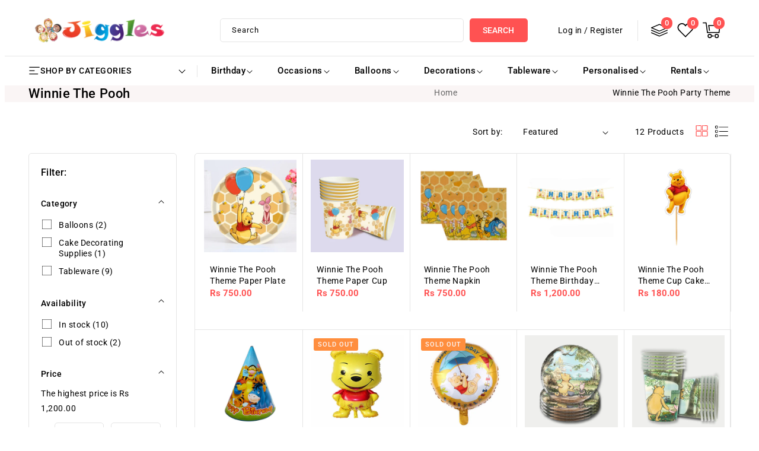

--- FILE ---
content_type: text/html; charset=utf-8
request_url: https://jiggles.lk/collections/winnie-the-pooh-theme
body_size: 46250
content:
<!doctype html>
<html class="no-js" lang="en">
  <head>
    <meta charset="utf-8">
    <meta http-equiv="X-UA-Compatible" content="IE=edge">
    <meta name="viewport" content="width=device-width,initial-scale=1">
    <meta name="theme-color" content="">
    <link rel="canonical" href="https://jiggles.lk/collections/winnie-the-pooh-theme">
    <link rel="preconnect" href="https://cdn.shopify.com" crossorigin>
    <link rel="preconnect" href="https://fonts.googleapis.com">
    <link rel="preconnect" href="https://fonts.gstatic.com" crossorigin>
    <link
      href="//fonts.googleapis.com/css2?family=Roboto:wght@100;200;300;400;500;600;700;800;900&amp;display=swap"
      rel="stylesheet"
    ><link rel="icon" type="image/png" href="//jiggles.lk/cdn/shop/files/favicon-32x32.png?crop=center&height=32&v=1692099051&width=32"><link rel="preconnect" href="https://fonts.shopifycdn.com" crossorigin><title>
      Winnie The Pooh
 &ndash; Jiggles Party Store</title>

    
      <meta name="description" content="Winnie The Pooh Party Theme">
    

    

<meta property="og:site_name" content="Jiggles Party Store">
<meta property="og:url" content="https://jiggles.lk/collections/winnie-the-pooh-theme">
<meta property="og:title" content="Winnie The Pooh">
<meta property="og:type" content="website">
<meta property="og:description" content="Winnie The Pooh Party Theme"><meta property="og:image" content="http://jiggles.lk/cdn/shop/collections/444474.png?v=1719897637">
  <meta property="og:image:secure_url" content="https://jiggles.lk/cdn/shop/collections/444474.png?v=1719897637">
  <meta property="og:image:width" content="512">
  <meta property="og:image:height" content="432"><meta name="twitter:card" content="summary_large_image">
<meta name="twitter:title" content="Winnie The Pooh">
<meta name="twitter:description" content="Winnie The Pooh Party Theme">

    <script src="//ajax.googleapis.com/ajax/libs/jquery/3.6.0/jquery.min.js" type="text/javascript"></script>
    <script src="//jiggles.lk/cdn/shop/t/2/assets/constants.js?v=95358004781563950421692084420" defer="defer"></script>
    <script src="//jiggles.lk/cdn/shop/t/2/assets/pubsub.js?v=2921868252632587581692084421" defer="defer"></script>
    <script src="//jiggles.lk/cdn/shop/t/2/assets/countdown.js?v=110252968163140641241692084420" defer="defer"></script>
    <script src="//jiggles.lk/cdn/shop/t/2/assets/global.js?v=75191185032969469121692084420" defer="defer"></script>
    <script src="//jiggles.lk/cdn/shop/t/2/assets/owl.carousel.min.js?v=114319823024521139561692084421" defer="defer"></script>
    <link href="//jiggles.lk/cdn/shop/t/2/assets/owl.carousel.css?v=112925342122598547261692084421" rel="stylesheet" type="text/css" media="all" />

    <script>window.performance && window.performance.mark && window.performance.mark('shopify.content_for_header.start');</script><meta id="shopify-digital-wallet" name="shopify-digital-wallet" content="/81148870932/digital_wallets/dialog">
<link rel="alternate" type="application/atom+xml" title="Feed" href="/collections/winnie-the-pooh-theme.atom" />
<link rel="alternate" type="application/json+oembed" href="https://jiggles.lk/collections/winnie-the-pooh-theme.oembed">
<script async="async" src="/checkouts/internal/preloads.js?locale=en-LK"></script>
<script id="shopify-features" type="application/json">{"accessToken":"a2f4b391d3b0aeb0cef16dd4c59f4ba3","betas":["rich-media-storefront-analytics"],"domain":"jiggles.lk","predictiveSearch":true,"shopId":81148870932,"locale":"en"}</script>
<script>var Shopify = Shopify || {};
Shopify.shop = "83738e.myshopify.com";
Shopify.locale = "en";
Shopify.currency = {"active":"LKR","rate":"1.0"};
Shopify.country = "LK";
Shopify.theme = {"name":"Classyshop-installer","id":157325459732,"schema_name":"Dawn","schema_version":"9.0.0","theme_store_id":null,"role":"main"};
Shopify.theme.handle = "null";
Shopify.theme.style = {"id":null,"handle":null};
Shopify.cdnHost = "jiggles.lk/cdn";
Shopify.routes = Shopify.routes || {};
Shopify.routes.root = "/";</script>
<script type="module">!function(o){(o.Shopify=o.Shopify||{}).modules=!0}(window);</script>
<script>!function(o){function n(){var o=[];function n(){o.push(Array.prototype.slice.apply(arguments))}return n.q=o,n}var t=o.Shopify=o.Shopify||{};t.loadFeatures=n(),t.autoloadFeatures=n()}(window);</script>
<script id="shop-js-analytics" type="application/json">{"pageType":"collection"}</script>
<script defer="defer" async type="module" src="//jiggles.lk/cdn/shopifycloud/shop-js/modules/v2/client.init-shop-cart-sync_C5BV16lS.en.esm.js"></script>
<script defer="defer" async type="module" src="//jiggles.lk/cdn/shopifycloud/shop-js/modules/v2/chunk.common_CygWptCX.esm.js"></script>
<script type="module">
  await import("//jiggles.lk/cdn/shopifycloud/shop-js/modules/v2/client.init-shop-cart-sync_C5BV16lS.en.esm.js");
await import("//jiggles.lk/cdn/shopifycloud/shop-js/modules/v2/chunk.common_CygWptCX.esm.js");

  window.Shopify.SignInWithShop?.initShopCartSync?.({"fedCMEnabled":true,"windoidEnabled":true});

</script>
<script id="__st">var __st={"a":81148870932,"offset":19800,"reqid":"a88fba4b-8cb8-43fb-a617-3bee341d205d-1768741729","pageurl":"jiggles.lk\/collections\/winnie-the-pooh-theme","u":"b90ab0cda3b3","p":"collection","rtyp":"collection","rid":485416993044};</script>
<script>window.ShopifyPaypalV4VisibilityTracking = true;</script>
<script id="captcha-bootstrap">!function(){'use strict';const t='contact',e='account',n='new_comment',o=[[t,t],['blogs',n],['comments',n],[t,'customer']],c=[[e,'customer_login'],[e,'guest_login'],[e,'recover_customer_password'],[e,'create_customer']],r=t=>t.map((([t,e])=>`form[action*='/${t}']:not([data-nocaptcha='true']) input[name='form_type'][value='${e}']`)).join(','),a=t=>()=>t?[...document.querySelectorAll(t)].map((t=>t.form)):[];function s(){const t=[...o],e=r(t);return a(e)}const i='password',u='form_key',d=['recaptcha-v3-token','g-recaptcha-response','h-captcha-response',i],f=()=>{try{return window.sessionStorage}catch{return}},m='__shopify_v',_=t=>t.elements[u];function p(t,e,n=!1){try{const o=window.sessionStorage,c=JSON.parse(o.getItem(e)),{data:r}=function(t){const{data:e,action:n}=t;return t[m]||n?{data:e,action:n}:{data:t,action:n}}(c);for(const[e,n]of Object.entries(r))t.elements[e]&&(t.elements[e].value=n);n&&o.removeItem(e)}catch(o){console.error('form repopulation failed',{error:o})}}const l='form_type',E='cptcha';function T(t){t.dataset[E]=!0}const w=window,h=w.document,L='Shopify',v='ce_forms',y='captcha';let A=!1;((t,e)=>{const n=(g='f06e6c50-85a8-45c8-87d0-21a2b65856fe',I='https://cdn.shopify.com/shopifycloud/storefront-forms-hcaptcha/ce_storefront_forms_captcha_hcaptcha.v1.5.2.iife.js',D={infoText:'Protected by hCaptcha',privacyText:'Privacy',termsText:'Terms'},(t,e,n)=>{const o=w[L][v],c=o.bindForm;if(c)return c(t,g,e,D).then(n);var r;o.q.push([[t,g,e,D],n]),r=I,A||(h.body.append(Object.assign(h.createElement('script'),{id:'captcha-provider',async:!0,src:r})),A=!0)});var g,I,D;w[L]=w[L]||{},w[L][v]=w[L][v]||{},w[L][v].q=[],w[L][y]=w[L][y]||{},w[L][y].protect=function(t,e){n(t,void 0,e),T(t)},Object.freeze(w[L][y]),function(t,e,n,w,h,L){const[v,y,A,g]=function(t,e,n){const i=e?o:[],u=t?c:[],d=[...i,...u],f=r(d),m=r(i),_=r(d.filter((([t,e])=>n.includes(e))));return[a(f),a(m),a(_),s()]}(w,h,L),I=t=>{const e=t.target;return e instanceof HTMLFormElement?e:e&&e.form},D=t=>v().includes(t);t.addEventListener('submit',(t=>{const e=I(t);if(!e)return;const n=D(e)&&!e.dataset.hcaptchaBound&&!e.dataset.recaptchaBound,o=_(e),c=g().includes(e)&&(!o||!o.value);(n||c)&&t.preventDefault(),c&&!n&&(function(t){try{if(!f())return;!function(t){const e=f();if(!e)return;const n=_(t);if(!n)return;const o=n.value;o&&e.removeItem(o)}(t);const e=Array.from(Array(32),(()=>Math.random().toString(36)[2])).join('');!function(t,e){_(t)||t.append(Object.assign(document.createElement('input'),{type:'hidden',name:u})),t.elements[u].value=e}(t,e),function(t,e){const n=f();if(!n)return;const o=[...t.querySelectorAll(`input[type='${i}']`)].map((({name:t})=>t)),c=[...d,...o],r={};for(const[a,s]of new FormData(t).entries())c.includes(a)||(r[a]=s);n.setItem(e,JSON.stringify({[m]:1,action:t.action,data:r}))}(t,e)}catch(e){console.error('failed to persist form',e)}}(e),e.submit())}));const S=(t,e)=>{t&&!t.dataset[E]&&(n(t,e.some((e=>e===t))),T(t))};for(const o of['focusin','change'])t.addEventListener(o,(t=>{const e=I(t);D(e)&&S(e,y())}));const B=e.get('form_key'),M=e.get(l),P=B&&M;t.addEventListener('DOMContentLoaded',(()=>{const t=y();if(P)for(const e of t)e.elements[l].value===M&&p(e,B);[...new Set([...A(),...v().filter((t=>'true'===t.dataset.shopifyCaptcha))])].forEach((e=>S(e,t)))}))}(h,new URLSearchParams(w.location.search),n,t,e,['guest_login'])})(!0,!0)}();</script>
<script integrity="sha256-4kQ18oKyAcykRKYeNunJcIwy7WH5gtpwJnB7kiuLZ1E=" data-source-attribution="shopify.loadfeatures" defer="defer" src="//jiggles.lk/cdn/shopifycloud/storefront/assets/storefront/load_feature-a0a9edcb.js" crossorigin="anonymous"></script>
<script data-source-attribution="shopify.dynamic_checkout.dynamic.init">var Shopify=Shopify||{};Shopify.PaymentButton=Shopify.PaymentButton||{isStorefrontPortableWallets:!0,init:function(){window.Shopify.PaymentButton.init=function(){};var t=document.createElement("script");t.src="https://jiggles.lk/cdn/shopifycloud/portable-wallets/latest/portable-wallets.en.js",t.type="module",document.head.appendChild(t)}};
</script>
<script data-source-attribution="shopify.dynamic_checkout.buyer_consent">
  function portableWalletsHideBuyerConsent(e){var t=document.getElementById("shopify-buyer-consent"),n=document.getElementById("shopify-subscription-policy-button");t&&n&&(t.classList.add("hidden"),t.setAttribute("aria-hidden","true"),n.removeEventListener("click",e))}function portableWalletsShowBuyerConsent(e){var t=document.getElementById("shopify-buyer-consent"),n=document.getElementById("shopify-subscription-policy-button");t&&n&&(t.classList.remove("hidden"),t.removeAttribute("aria-hidden"),n.addEventListener("click",e))}window.Shopify?.PaymentButton&&(window.Shopify.PaymentButton.hideBuyerConsent=portableWalletsHideBuyerConsent,window.Shopify.PaymentButton.showBuyerConsent=portableWalletsShowBuyerConsent);
</script>
<script data-source-attribution="shopify.dynamic_checkout.cart.bootstrap">document.addEventListener("DOMContentLoaded",(function(){function t(){return document.querySelector("shopify-accelerated-checkout-cart, shopify-accelerated-checkout")}if(t())Shopify.PaymentButton.init();else{new MutationObserver((function(e,n){t()&&(Shopify.PaymentButton.init(),n.disconnect())})).observe(document.body,{childList:!0,subtree:!0})}}));
</script>
<script id="sections-script" data-sections="header" defer="defer" src="//jiggles.lk/cdn/shop/t/2/compiled_assets/scripts.js?3887"></script>
<script>window.performance && window.performance.mark && window.performance.mark('shopify.content_for_header.end');</script>


    <style data-shopify>
      @font-face {
  font-family: Roboto;
  font-weight: 400;
  font-style: normal;
  font-display: swap;
  src: url("//jiggles.lk/cdn/fonts/roboto/roboto_n4.2019d890f07b1852f56ce63ba45b2db45d852cba.woff2") format("woff2"),
       url("//jiggles.lk/cdn/fonts/roboto/roboto_n4.238690e0007583582327135619c5f7971652fa9d.woff") format("woff");
}

      @font-face {
  font-family: Roboto;
  font-weight: 700;
  font-style: normal;
  font-display: swap;
  src: url("//jiggles.lk/cdn/fonts/roboto/roboto_n7.f38007a10afbbde8976c4056bfe890710d51dec2.woff2") format("woff2"),
       url("//jiggles.lk/cdn/fonts/roboto/roboto_n7.94bfdd3e80c7be00e128703d245c207769d763f9.woff") format("woff");
}

      @font-face {
  font-family: Roboto;
  font-weight: 400;
  font-style: italic;
  font-display: swap;
  src: url("//jiggles.lk/cdn/fonts/roboto/roboto_i4.57ce898ccda22ee84f49e6b57ae302250655e2d4.woff2") format("woff2"),
       url("//jiggles.lk/cdn/fonts/roboto/roboto_i4.b21f3bd061cbcb83b824ae8c7671a82587b264bf.woff") format("woff");
}

      @font-face {
  font-family: Roboto;
  font-weight: 700;
  font-style: italic;
  font-display: swap;
  src: url("//jiggles.lk/cdn/fonts/roboto/roboto_i7.7ccaf9410746f2c53340607c42c43f90a9005937.woff2") format("woff2"),
       url("//jiggles.lk/cdn/fonts/roboto/roboto_i7.49ec21cdd7148292bffea74c62c0df6e93551516.woff") format("woff");
}

      @font-face {
  font-family: Roboto;
  font-weight: 500;
  font-style: normal;
  font-display: swap;
  src: url("//jiggles.lk/cdn/fonts/roboto/roboto_n5.250d51708d76acbac296b0e21ede8f81de4e37aa.woff2") format("woff2"),
       url("//jiggles.lk/cdn/fonts/roboto/roboto_n5.535e8c56f4cbbdea416167af50ab0ff1360a3949.woff") format("woff");
}


      :root {
        --font-body-family: Roboto, sans-serif;
        --font-body-style: normal;
        --font-body-weight: 400;
        --font-body-weight-bold: 700;

        --font-heading-family: Roboto, sans-serif;
        --font-heading-style: normal;
        --font-heading-weight: 500;

        --font-body-scale: 1.0;
        --font-heading-scale: 1.0;

        --color-base-text: #666666;
        --color-shadow: #666666;
        --color-base-background-1: #fff;
        --color-base-border: #E5E5E5;
        --color-base-background-2: #faf5f5;
        --color-base-solid-button-labels: #ffffff;
        --color-base-outline-button-labels: #000000;
        --color-base-accent-1: #ff5252;
        --color-base-accent-2: #000000;
        --color-base-accent-3: #ff5252;
        --payment-terms-background-color: #fff;
        --color-rating-empty: #CCCCCC;
      	--color-rating-filled: #F2B600;

        --gradient-base-background-1: #fff;
        --gradient-base-background-2: #faf5f5;
        --gradient-base-accent-1: #ff5252;
        --gradient-base-accent-2: #000000;

        --media-padding: px;
        --media-border-opacity: 0.0;
        --media-border-width: 0px;
        --media-radius: 5px;
        --media-shadow-opacity: 0.0;
        --media-shadow-horizontal-offset: 0px;
        --media-shadow-vertical-offset: 0px;
        --media-shadow-blur-radius: 5px;
        --media-shadow-visible: 0;

        --page-width: 160rem;
        --page-width-margin: 0rem;

        --product-card-image-padding: 1.0rem;
        --product-card-corner-radius: 0.0rem;
        --product-card-text-alignment: left;
        --product-card-border-width: 0.1rem;
        --product-card-border-opacity: 1.0;
        --product-card-shadow-opacity: 0.0;
        --product-card-shadow-visible: 0;
        --product-card-shadow-horizontal-offset: 0.0rem;
        --product-card-shadow-vertical-offset: 0.0rem;
        --product-card-shadow-blur-radius: 0.0rem;

        --collection-card-image-padding: 0.0rem;
        --collection-card-corner-radius: 0.5rem;
        --collection-card-text-alignment: center;
        --collection-card-border-width: 0.0rem;
        --collection-card-border-opacity: 0.0;
        --collection-card-shadow-opacity: 0.0;
        --collection-card-shadow-visible: 0;
        --collection-card-shadow-horizontal-offset: 0.0rem;
        --collection-card-shadow-vertical-offset: 0.0rem;
        --collection-card-shadow-blur-radius: 0.0rem;

        --blog-card-image-padding: 0.0rem;
        --blog-card-corner-radius: 0.5rem;
        --blog-card-text-alignment: left;
        --blog-card-border-width: 0.0rem;
        --blog-card-border-opacity: 1.0;
        --blog-card-shadow-opacity: 0.0;
        --blog-card-shadow-visible: 0;
        --blog-card-shadow-horizontal-offset: 0.0rem;
        --blog-card-shadow-vertical-offset: 0.0rem;
        --blog-card-shadow-blur-radius: 0.0rem;

        --badge-corner-radius: 0.0rem;
        --badge-sale-background: #ef2d2d;
        --badge-soldout-background: #ff8e3e;

        --popup-border-width: 1px;
        --popup-border-opacity: 1.0;
        --popup-corner-radius: 0px;
        --popup-shadow-opacity: 0.0;
        --popup-shadow-horizontal-offset: 0px;
        --popup-shadow-vertical-offset: 4px;
        --popup-shadow-blur-radius: 5px;

        --drawer-border-width: 1px;
        --drawer-border-opacity: 0.1;
        --drawer-shadow-opacity: 0.0;
        --drawer-shadow-horizontal-offset: 0px;
        --drawer-shadow-vertical-offset: 4px;
        --drawer-shadow-blur-radius: 5px;

        --spacing-sections-desktop: 70px;
        --spacing-sections-mobile: 49px;

        --grid-desktop-vertical-spacing: 30px;
        --grid-desktop-horizontal-spacing: 5px;
        --grid-mobile-vertical-spacing: 15px;
        --grid-mobile-horizontal-spacing: 2px;

        --text-boxes-border-opacity: 0.1;
        --text-boxes-border-width: 1px;
        --text-boxes-radius: 5px;
        --text-boxes-shadow-opacity: 0.0;
        --text-boxes-shadow-visible: 0;
        --text-boxes-shadow-horizontal-offset: 0px;
        --text-boxes-shadow-vertical-offset: 4px;
        --text-boxes-shadow-blur-radius: 5px;

        --buttons-radius: 5px;
        --buttons-radius-outset: 5px;
        --buttons-border-width: 0px;
        --buttons-border-opacity: 1.0;
        --buttons-shadow-opacity: 0.0;
        --buttons-shadow-visible: 0;
        --buttons-shadow-horizontal-offset: 0px;
        --buttons-shadow-vertical-offset: 0px;
        --buttons-shadow-blur-radius: 0px;
        --buttons-border-offset: 0.3px;

        --inputs-radius: 5px;
        --inputs-border-width: 1px;
        --inputs-border-opacity: 1.0;
        --inputs-shadow-opacity: 0.0;
        --inputs-shadow-horizontal-offset: 0px;
        --inputs-margin-offset: 0px;
        --inputs-shadow-vertical-offset: 0px;
        --inputs-shadow-blur-radius: 0px;
        --inputs-radius-outset: 6px;

        --variant-pills-radius: 0px;
        --variant-pills-border-width: 1px;
        --variant-pills-border-opacity: 1.0;
        --variant-pills-shadow-opacity: 0.0;
        --variant-pills-shadow-horizontal-offset: 0px;
        --variant-pills-shadow-vertical-offset: 0px;
        --variant-pills-shadow-blur-radius: 0px;
      }

      *,
      *::before,
      *::after {
        box-sizing: inherit;
      }

      html {
        box-sizing: border-box;
        font-size: calc(var(--font-body-scale) * 62.5%);
        height: 100%;
      }

      body {
        display: grid;
        grid-template-rows: auto auto 1fr auto;
        grid-template-columns: 100%;
        min-height: 100%;
        
        font-size: 1.4rem;
        letter-spacing: 0.05rem;
        line-height: calc(1 + 0.8 / var(--font-body-scale));
        font-family: var(--font-body-family);
        font-style: var(--font-body-style);
        font-weight: var(--font-body-weight);
      }
    </style>

    <link href="//jiggles.lk/cdn/shop/t/2/assets/base.css?v=130058805830822614681759819429" rel="stylesheet" type="text/css" media="all" />
<link rel="preload" as="font" href="//jiggles.lk/cdn/fonts/roboto/roboto_n4.2019d890f07b1852f56ce63ba45b2db45d852cba.woff2" type="font/woff2" crossorigin><link rel="preload" as="font" href="//jiggles.lk/cdn/fonts/roboto/roboto_n5.250d51708d76acbac296b0e21ede8f81de4e37aa.woff2" type="font/woff2" crossorigin><link
        rel="stylesheet"
        href="//jiggles.lk/cdn/shop/t/2/assets/component-predictive-search.css?v=134218972442737827291692084420"
        media="print"
        onload="this.media='all'"
      ><script>
      document.documentElement.className = document.documentElement.className.replace('no-js', 'js');
      if (Shopify.designMode) {
        document.documentElement.classList.add('shopify-design-mode');
      }
    </script>
  <link href="https://monorail-edge.shopifysvc.com" rel="dns-prefetch">
<script>(function(){if ("sendBeacon" in navigator && "performance" in window) {try {var session_token_from_headers = performance.getEntriesByType('navigation')[0].serverTiming.find(x => x.name == '_s').description;} catch {var session_token_from_headers = undefined;}var session_cookie_matches = document.cookie.match(/_shopify_s=([^;]*)/);var session_token_from_cookie = session_cookie_matches && session_cookie_matches.length === 2 ? session_cookie_matches[1] : "";var session_token = session_token_from_headers || session_token_from_cookie || "";function handle_abandonment_event(e) {var entries = performance.getEntries().filter(function(entry) {return /monorail-edge.shopifysvc.com/.test(entry.name);});if (!window.abandonment_tracked && entries.length === 0) {window.abandonment_tracked = true;var currentMs = Date.now();var navigation_start = performance.timing.navigationStart;var payload = {shop_id: 81148870932,url: window.location.href,navigation_start,duration: currentMs - navigation_start,session_token,page_type: "collection"};window.navigator.sendBeacon("https://monorail-edge.shopifysvc.com/v1/produce", JSON.stringify({schema_id: "online_store_buyer_site_abandonment/1.1",payload: payload,metadata: {event_created_at_ms: currentMs,event_sent_at_ms: currentMs}}));}}window.addEventListener('pagehide', handle_abandonment_event);}}());</script>
<script id="web-pixels-manager-setup">(function e(e,d,r,n,o){if(void 0===o&&(o={}),!Boolean(null===(a=null===(i=window.Shopify)||void 0===i?void 0:i.analytics)||void 0===a?void 0:a.replayQueue)){var i,a;window.Shopify=window.Shopify||{};var t=window.Shopify;t.analytics=t.analytics||{};var s=t.analytics;s.replayQueue=[],s.publish=function(e,d,r){return s.replayQueue.push([e,d,r]),!0};try{self.performance.mark("wpm:start")}catch(e){}var l=function(){var e={modern:/Edge?\/(1{2}[4-9]|1[2-9]\d|[2-9]\d{2}|\d{4,})\.\d+(\.\d+|)|Firefox\/(1{2}[4-9]|1[2-9]\d|[2-9]\d{2}|\d{4,})\.\d+(\.\d+|)|Chrom(ium|e)\/(9{2}|\d{3,})\.\d+(\.\d+|)|(Maci|X1{2}).+ Version\/(15\.\d+|(1[6-9]|[2-9]\d|\d{3,})\.\d+)([,.]\d+|)( \(\w+\)|)( Mobile\/\w+|) Safari\/|Chrome.+OPR\/(9{2}|\d{3,})\.\d+\.\d+|(CPU[ +]OS|iPhone[ +]OS|CPU[ +]iPhone|CPU IPhone OS|CPU iPad OS)[ +]+(15[._]\d+|(1[6-9]|[2-9]\d|\d{3,})[._]\d+)([._]\d+|)|Android:?[ /-](13[3-9]|1[4-9]\d|[2-9]\d{2}|\d{4,})(\.\d+|)(\.\d+|)|Android.+Firefox\/(13[5-9]|1[4-9]\d|[2-9]\d{2}|\d{4,})\.\d+(\.\d+|)|Android.+Chrom(ium|e)\/(13[3-9]|1[4-9]\d|[2-9]\d{2}|\d{4,})\.\d+(\.\d+|)|SamsungBrowser\/([2-9]\d|\d{3,})\.\d+/,legacy:/Edge?\/(1[6-9]|[2-9]\d|\d{3,})\.\d+(\.\d+|)|Firefox\/(5[4-9]|[6-9]\d|\d{3,})\.\d+(\.\d+|)|Chrom(ium|e)\/(5[1-9]|[6-9]\d|\d{3,})\.\d+(\.\d+|)([\d.]+$|.*Safari\/(?![\d.]+ Edge\/[\d.]+$))|(Maci|X1{2}).+ Version\/(10\.\d+|(1[1-9]|[2-9]\d|\d{3,})\.\d+)([,.]\d+|)( \(\w+\)|)( Mobile\/\w+|) Safari\/|Chrome.+OPR\/(3[89]|[4-9]\d|\d{3,})\.\d+\.\d+|(CPU[ +]OS|iPhone[ +]OS|CPU[ +]iPhone|CPU IPhone OS|CPU iPad OS)[ +]+(10[._]\d+|(1[1-9]|[2-9]\d|\d{3,})[._]\d+)([._]\d+|)|Android:?[ /-](13[3-9]|1[4-9]\d|[2-9]\d{2}|\d{4,})(\.\d+|)(\.\d+|)|Mobile Safari.+OPR\/([89]\d|\d{3,})\.\d+\.\d+|Android.+Firefox\/(13[5-9]|1[4-9]\d|[2-9]\d{2}|\d{4,})\.\d+(\.\d+|)|Android.+Chrom(ium|e)\/(13[3-9]|1[4-9]\d|[2-9]\d{2}|\d{4,})\.\d+(\.\d+|)|Android.+(UC? ?Browser|UCWEB|U3)[ /]?(15\.([5-9]|\d{2,})|(1[6-9]|[2-9]\d|\d{3,})\.\d+)\.\d+|SamsungBrowser\/(5\.\d+|([6-9]|\d{2,})\.\d+)|Android.+MQ{2}Browser\/(14(\.(9|\d{2,})|)|(1[5-9]|[2-9]\d|\d{3,})(\.\d+|))(\.\d+|)|K[Aa][Ii]OS\/(3\.\d+|([4-9]|\d{2,})\.\d+)(\.\d+|)/},d=e.modern,r=e.legacy,n=navigator.userAgent;return n.match(d)?"modern":n.match(r)?"legacy":"unknown"}(),u="modern"===l?"modern":"legacy",c=(null!=n?n:{modern:"",legacy:""})[u],f=function(e){return[e.baseUrl,"/wpm","/b",e.hashVersion,"modern"===e.buildTarget?"m":"l",".js"].join("")}({baseUrl:d,hashVersion:r,buildTarget:u}),m=function(e){var d=e.version,r=e.bundleTarget,n=e.surface,o=e.pageUrl,i=e.monorailEndpoint;return{emit:function(e){var a=e.status,t=e.errorMsg,s=(new Date).getTime(),l=JSON.stringify({metadata:{event_sent_at_ms:s},events:[{schema_id:"web_pixels_manager_load/3.1",payload:{version:d,bundle_target:r,page_url:o,status:a,surface:n,error_msg:t},metadata:{event_created_at_ms:s}}]});if(!i)return console&&console.warn&&console.warn("[Web Pixels Manager] No Monorail endpoint provided, skipping logging."),!1;try{return self.navigator.sendBeacon.bind(self.navigator)(i,l)}catch(e){}var u=new XMLHttpRequest;try{return u.open("POST",i,!0),u.setRequestHeader("Content-Type","text/plain"),u.send(l),!0}catch(e){return console&&console.warn&&console.warn("[Web Pixels Manager] Got an unhandled error while logging to Monorail."),!1}}}}({version:r,bundleTarget:l,surface:e.surface,pageUrl:self.location.href,monorailEndpoint:e.monorailEndpoint});try{o.browserTarget=l,function(e){var d=e.src,r=e.async,n=void 0===r||r,o=e.onload,i=e.onerror,a=e.sri,t=e.scriptDataAttributes,s=void 0===t?{}:t,l=document.createElement("script"),u=document.querySelector("head"),c=document.querySelector("body");if(l.async=n,l.src=d,a&&(l.integrity=a,l.crossOrigin="anonymous"),s)for(var f in s)if(Object.prototype.hasOwnProperty.call(s,f))try{l.dataset[f]=s[f]}catch(e){}if(o&&l.addEventListener("load",o),i&&l.addEventListener("error",i),u)u.appendChild(l);else{if(!c)throw new Error("Did not find a head or body element to append the script");c.appendChild(l)}}({src:f,async:!0,onload:function(){if(!function(){var e,d;return Boolean(null===(d=null===(e=window.Shopify)||void 0===e?void 0:e.analytics)||void 0===d?void 0:d.initialized)}()){var d=window.webPixelsManager.init(e)||void 0;if(d){var r=window.Shopify.analytics;r.replayQueue.forEach((function(e){var r=e[0],n=e[1],o=e[2];d.publishCustomEvent(r,n,o)})),r.replayQueue=[],r.publish=d.publishCustomEvent,r.visitor=d.visitor,r.initialized=!0}}},onerror:function(){return m.emit({status:"failed",errorMsg:"".concat(f," has failed to load")})},sri:function(e){var d=/^sha384-[A-Za-z0-9+/=]+$/;return"string"==typeof e&&d.test(e)}(c)?c:"",scriptDataAttributes:o}),m.emit({status:"loading"})}catch(e){m.emit({status:"failed",errorMsg:(null==e?void 0:e.message)||"Unknown error"})}}})({shopId: 81148870932,storefrontBaseUrl: "https://jiggles.lk",extensionsBaseUrl: "https://extensions.shopifycdn.com/cdn/shopifycloud/web-pixels-manager",monorailEndpoint: "https://monorail-edge.shopifysvc.com/unstable/produce_batch",surface: "storefront-renderer",enabledBetaFlags: ["2dca8a86"],webPixelsConfigList: [{"id":"shopify-app-pixel","configuration":"{}","eventPayloadVersion":"v1","runtimeContext":"STRICT","scriptVersion":"0450","apiClientId":"shopify-pixel","type":"APP","privacyPurposes":["ANALYTICS","MARKETING"]},{"id":"shopify-custom-pixel","eventPayloadVersion":"v1","runtimeContext":"LAX","scriptVersion":"0450","apiClientId":"shopify-pixel","type":"CUSTOM","privacyPurposes":["ANALYTICS","MARKETING"]}],isMerchantRequest: false,initData: {"shop":{"name":"Jiggles Party Store","paymentSettings":{"currencyCode":"LKR"},"myshopifyDomain":"83738e.myshopify.com","countryCode":"LK","storefrontUrl":"https:\/\/jiggles.lk"},"customer":null,"cart":null,"checkout":null,"productVariants":[],"purchasingCompany":null},},"https://jiggles.lk/cdn","fcfee988w5aeb613cpc8e4bc33m6693e112",{"modern":"","legacy":""},{"shopId":"81148870932","storefrontBaseUrl":"https:\/\/jiggles.lk","extensionBaseUrl":"https:\/\/extensions.shopifycdn.com\/cdn\/shopifycloud\/web-pixels-manager","surface":"storefront-renderer","enabledBetaFlags":"[\"2dca8a86\"]","isMerchantRequest":"false","hashVersion":"fcfee988w5aeb613cpc8e4bc33m6693e112","publish":"custom","events":"[[\"page_viewed\",{}],[\"collection_viewed\",{\"collection\":{\"id\":\"485416993044\",\"title\":\"Winnie The Pooh\",\"productVariants\":[{\"price\":{\"amount\":750.0,\"currencyCode\":\"LKR\"},\"product\":{\"title\":\"Winnie The Pooh Theme Paper Plate\",\"vendor\":\"Jiggles Party Store\",\"id\":\"9652839416084\",\"untranslatedTitle\":\"Winnie The Pooh Theme Paper Plate\",\"url\":\"\/products\/winnie-the-pooh-theme-plate\",\"type\":\"Birthday Tableware\"},\"id\":\"49734136430868\",\"image\":{\"src\":\"\/\/jiggles.lk\/cdn\/shop\/files\/p1.jpg?v=1731058337\"},\"sku\":null,\"title\":\"Winnie The Pooh Theme Paper Hats\",\"untranslatedTitle\":\"Winnie The Pooh Theme Paper Hats\"},{\"price\":{\"amount\":750.0,\"currencyCode\":\"LKR\"},\"product\":{\"title\":\"Winnie The Pooh Theme Paper Cup\",\"vendor\":\"Jiggles Party Store\",\"id\":\"9652845150484\",\"untranslatedTitle\":\"Winnie The Pooh Theme Paper Cup\",\"url\":\"\/products\/winnie-the-pooh-theme-paper-plate\",\"type\":\"Birthday Tableware\"},\"id\":\"49734168183060\",\"image\":{\"src\":\"\/\/jiggles.lk\/cdn\/shop\/files\/cup1_973d8f89-6a6d-4c80-8d98-282f4820278d.jpg?v=1731059215\"},\"sku\":\"1002\",\"title\":\"Winnie The Pooh Theme Paper Cup\",\"untranslatedTitle\":\"Winnie The Pooh Theme Paper Cup\"},{\"price\":{\"amount\":750.0,\"currencyCode\":\"LKR\"},\"product\":{\"title\":\"Winnie The Pooh Theme Napkin\",\"vendor\":\"Jiggles Party Store\",\"id\":\"9624831983892\",\"untranslatedTitle\":\"Winnie The Pooh Theme Napkin\",\"url\":\"\/products\/winnie-the-pooh-theme-napkin\",\"type\":\"Birthday Tableware\"},\"id\":\"49626900332820\",\"image\":{\"src\":\"\/\/jiggles.lk\/cdn\/shop\/files\/poo.jpg?v=1728979157\"},\"sku\":null,\"title\":\"Winnie The Pooh Theme Napkin\",\"untranslatedTitle\":\"Winnie The Pooh Theme Napkin\"},{\"price\":{\"amount\":1200.0,\"currencyCode\":\"LKR\"},\"product\":{\"title\":\"Winnie The Pooh Theme Birthday Banner\",\"vendor\":\"Jiggles Party Store\",\"id\":\"9652858224916\",\"untranslatedTitle\":\"Winnie The Pooh Theme Birthday Banner\",\"url\":\"\/products\/winnie-the-pooh-theme-birthday-banner\",\"type\":\"Birthday Tableware\"},\"id\":\"49734204948756\",\"image\":{\"src\":\"\/\/jiggles.lk\/cdn\/shop\/files\/whinnithepoobanner.jpg?v=1731060168\"},\"sku\":null,\"title\":\"Birthday Banner\",\"untranslatedTitle\":\"Birthday Banner\"},{\"price\":{\"amount\":180.0,\"currencyCode\":\"LKR\"},\"product\":{\"title\":\"Winnie The Pooh Theme Cup Cake Topper\",\"vendor\":\"Jiggles Party Store\",\"id\":\"9642243588372\",\"untranslatedTitle\":\"Winnie The Pooh Theme Cup Cake Topper\",\"url\":\"\/products\/winnie-the-pooh-theme-cup-cake-topper\",\"type\":\"Cup Cake Toppers\"},\"id\":\"49692295201044\",\"image\":{\"src\":\"\/\/jiggles.lk\/cdn\/shop\/files\/winn2.jpg?v=1730190185\"},\"sku\":\"9601\",\"title\":\"Spongebob Theme Cup Cake Topper\",\"untranslatedTitle\":\"Spongebob Theme Cup Cake Topper\"},{\"price\":{\"amount\":100.0,\"currencyCode\":\"LKR\"},\"product\":{\"title\":\"Winnie The Pooh Theme Paper Hats\",\"vendor\":\"Jiggles Party Store\",\"id\":\"9221912854804\",\"untranslatedTitle\":\"Winnie The Pooh Theme Paper Hats\",\"url\":\"\/products\/winnie-the-pooh-theme-paper-hats\",\"type\":\"Birthday Tableware\"},\"id\":\"48378943308052\",\"image\":{\"src\":\"\/\/jiggles.lk\/cdn\/shop\/files\/34_51cd32d8-303a-42ba-bfd9-32d12188ff12.jpg?v=1715328105\"},\"sku\":\"7174\",\"title\":\"Winnie The Pooh Theme Paper Hats\",\"untranslatedTitle\":\"Winnie The Pooh Theme Paper Hats\"},{\"price\":{\"amount\":0.0,\"currencyCode\":\"LKR\"},\"product\":{\"title\":\"Winnie The Pooh Shape Foil Balloon\",\"vendor\":\"Jiggles Party Store\",\"id\":\"9055077269780\",\"untranslatedTitle\":\"Winnie The Pooh Shape Foil Balloon\",\"url\":\"\/products\/winnie-the-pooh-shape-foil-balloon\",\"type\":\"Foil\"},\"id\":\"47896335843604\",\"image\":{\"src\":\"\/\/jiggles.lk\/cdn\/shop\/files\/pooh-foil-shape.jpg?v=1710408769\"},\"sku\":\"\",\"title\":\"Default Title\",\"untranslatedTitle\":\"Default Title\"},{\"price\":{\"amount\":450.0,\"currencyCode\":\"LKR\"},\"product\":{\"title\":\"Winnie The Pooh Foil Balloon\",\"vendor\":\"Jiggles Party Store\",\"id\":\"9055075631380\",\"untranslatedTitle\":\"Winnie The Pooh Foil Balloon\",\"url\":\"\/products\/winnie-the-pooh-foil-balloon-1\",\"type\":\"Foil\"},\"id\":\"48573227172116\",\"image\":{\"src\":\"\/\/jiggles.lk\/cdn\/shop\/files\/pooh-foil-balloon-2.jpg?v=1710408661\"},\"sku\":\"\",\"title\":\"Winnie The Pooh Foil Balloon\",\"untranslatedTitle\":\"Winnie The Pooh Foil Balloon\"},{\"price\":{\"amount\":750.0,\"currencyCode\":\"LKR\"},\"product\":{\"title\":\"Winnie the Pooh Theme Paper Plates\",\"vendor\":\"Jiggles Party Store\",\"id\":\"9960465989908\",\"untranslatedTitle\":\"Winnie the Pooh Theme Paper Plates\",\"url\":\"\/products\/winnie-the-pooh-theme-paper-plates\",\"type\":\"Birthday Tableware\"},\"id\":\"51280524935444\",\"image\":{\"src\":\"\/\/jiggles.lk\/cdn\/shop\/files\/winnie-the-pooh-theme-paper-plates-9in.jpg?v=1759560796\"},\"sku\":\"5637\",\"title\":\"Default Title\",\"untranslatedTitle\":\"Default Title\"},{\"price\":{\"amount\":750.0,\"currencyCode\":\"LKR\"},\"product\":{\"title\":\"Winnie the Pooh Theme Paper Cups\",\"vendor\":\"Jiggles Party Store\",\"id\":\"9960485945620\",\"untranslatedTitle\":\"Winnie the Pooh Theme Paper Cups\",\"url\":\"\/products\/winnie-the-pooh-theme-paper-cups\",\"type\":\"Birthday Tableware\"},\"id\":\"51280571924756\",\"image\":{\"src\":\"\/\/jiggles.lk\/cdn\/shop\/files\/winnie-the-pooh-theme-paper-cups.jpg?v=1759560017\"},\"sku\":\"5642\",\"title\":\"Default Title\",\"untranslatedTitle\":\"Default Title\"},{\"price\":{\"amount\":750.0,\"currencyCode\":\"LKR\"},\"product\":{\"title\":\"Winnie the Pooh Theme Paper Napkins\",\"vendor\":\"Jiggles Party Store\",\"id\":\"9960491843860\",\"untranslatedTitle\":\"Winnie the Pooh Theme Paper Napkins\",\"url\":\"\/products\/winnie-the-pooh-theme-paper-napkins\",\"type\":\"Birthday Tableware\"},\"id\":\"51280590962964\",\"image\":{\"src\":\"\/\/jiggles.lk\/cdn\/shop\/files\/winnie-the-pooh-theme-paper-napkins.jpg?v=1759559901\"},\"sku\":\"5643\",\"title\":\"Default Title\",\"untranslatedTitle\":\"Default Title\"},{\"price\":{\"amount\":750.0,\"currencyCode\":\"LKR\"},\"product\":{\"title\":\"Winnie the Pooh Theme Tablecover\",\"vendor\":\"Jiggles Party Store\",\"id\":\"9960603058452\",\"untranslatedTitle\":\"Winnie the Pooh Theme Tablecover\",\"url\":\"\/products\/winnie-the-pooh-theme-tablecover\",\"type\":\"Birthday Tableware\"},\"id\":\"51280904716564\",\"image\":{\"src\":\"\/\/jiggles.lk\/cdn\/shop\/files\/winnie-the-pooh-theme-tablecover.jpg?v=1759559851\"},\"sku\":\"5644\",\"title\":\"Default Title\",\"untranslatedTitle\":\"Default Title\"}]}}]]"});</script><script>
  window.ShopifyAnalytics = window.ShopifyAnalytics || {};
  window.ShopifyAnalytics.meta = window.ShopifyAnalytics.meta || {};
  window.ShopifyAnalytics.meta.currency = 'LKR';
  var meta = {"products":[{"id":9652839416084,"gid":"gid:\/\/shopify\/Product\/9652839416084","vendor":"Jiggles Party Store","type":"Birthday Tableware","handle":"winnie-the-pooh-theme-plate","variants":[{"id":49734136430868,"price":75000,"name":"Winnie The Pooh Theme Paper Plate - Winnie The Pooh Theme Paper Hats","public_title":"Winnie The Pooh Theme Paper Hats","sku":null}],"remote":false},{"id":9652845150484,"gid":"gid:\/\/shopify\/Product\/9652845150484","vendor":"Jiggles Party Store","type":"Birthday Tableware","handle":"winnie-the-pooh-theme-paper-plate","variants":[{"id":49734168183060,"price":75000,"name":"Winnie The Pooh Theme Paper Cup - Winnie The Pooh Theme Paper Cup","public_title":"Winnie The Pooh Theme Paper Cup","sku":"1002"}],"remote":false},{"id":9624831983892,"gid":"gid:\/\/shopify\/Product\/9624831983892","vendor":"Jiggles Party Store","type":"Birthday Tableware","handle":"winnie-the-pooh-theme-napkin","variants":[{"id":49626900332820,"price":75000,"name":"Winnie The Pooh Theme Napkin - Winnie The Pooh Theme Napkin","public_title":"Winnie The Pooh Theme Napkin","sku":null}],"remote":false},{"id":9652858224916,"gid":"gid:\/\/shopify\/Product\/9652858224916","vendor":"Jiggles Party Store","type":"Birthday Tableware","handle":"winnie-the-pooh-theme-birthday-banner","variants":[{"id":49734204948756,"price":120000,"name":"Winnie The Pooh Theme Birthday Banner - Birthday Banner","public_title":"Birthday Banner","sku":null}],"remote":false},{"id":9642243588372,"gid":"gid:\/\/shopify\/Product\/9642243588372","vendor":"Jiggles Party Store","type":"Cup Cake Toppers","handle":"winnie-the-pooh-theme-cup-cake-topper","variants":[{"id":49692295201044,"price":18000,"name":"Winnie The Pooh Theme Cup Cake Topper - Spongebob Theme Cup Cake Topper","public_title":"Spongebob Theme Cup Cake Topper","sku":"9601"}],"remote":false},{"id":9221912854804,"gid":"gid:\/\/shopify\/Product\/9221912854804","vendor":"Jiggles Party Store","type":"Birthday Tableware","handle":"winnie-the-pooh-theme-paper-hats","variants":[{"id":48378943308052,"price":10000,"name":"Winnie The Pooh Theme Paper Hats - Winnie The Pooh Theme Paper Hats","public_title":"Winnie The Pooh Theme Paper Hats","sku":"7174"}],"remote":false},{"id":9055077269780,"gid":"gid:\/\/shopify\/Product\/9055077269780","vendor":"Jiggles Party Store","type":"Foil","handle":"winnie-the-pooh-shape-foil-balloon","variants":[{"id":47896335843604,"price":0,"name":"Winnie The Pooh Shape Foil Balloon","public_title":null,"sku":""}],"remote":false},{"id":9055075631380,"gid":"gid:\/\/shopify\/Product\/9055075631380","vendor":"Jiggles Party Store","type":"Foil","handle":"winnie-the-pooh-foil-balloon-1","variants":[{"id":48573227172116,"price":45000,"name":"Winnie The Pooh Foil Balloon - Winnie The Pooh Foil Balloon","public_title":"Winnie The Pooh Foil Balloon","sku":""},{"id":48573227204884,"price":45000,"name":"Winnie The Pooh Foil Balloon - Winnie The Pooh  Foil Balloon","public_title":"Winnie The Pooh  Foil Balloon","sku":""}],"remote":false},{"id":9960465989908,"gid":"gid:\/\/shopify\/Product\/9960465989908","vendor":"Jiggles Party Store","type":"Birthday Tableware","handle":"winnie-the-pooh-theme-paper-plates","variants":[{"id":51280524935444,"price":75000,"name":"Winnie the Pooh Theme Paper Plates","public_title":null,"sku":"5637"}],"remote":false},{"id":9960485945620,"gid":"gid:\/\/shopify\/Product\/9960485945620","vendor":"Jiggles Party Store","type":"Birthday Tableware","handle":"winnie-the-pooh-theme-paper-cups","variants":[{"id":51280571924756,"price":75000,"name":"Winnie the Pooh Theme Paper Cups","public_title":null,"sku":"5642"}],"remote":false},{"id":9960491843860,"gid":"gid:\/\/shopify\/Product\/9960491843860","vendor":"Jiggles Party Store","type":"Birthday Tableware","handle":"winnie-the-pooh-theme-paper-napkins","variants":[{"id":51280590962964,"price":75000,"name":"Winnie the Pooh Theme Paper Napkins","public_title":null,"sku":"5643"}],"remote":false},{"id":9960603058452,"gid":"gid:\/\/shopify\/Product\/9960603058452","vendor":"Jiggles Party Store","type":"Birthday Tableware","handle":"winnie-the-pooh-theme-tablecover","variants":[{"id":51280904716564,"price":75000,"name":"Winnie the Pooh Theme Tablecover","public_title":null,"sku":"5644"}],"remote":false}],"page":{"pageType":"collection","resourceType":"collection","resourceId":485416993044,"requestId":"a88fba4b-8cb8-43fb-a617-3bee341d205d-1768741729"}};
  for (var attr in meta) {
    window.ShopifyAnalytics.meta[attr] = meta[attr];
  }
</script>
<script class="analytics">
  (function () {
    var customDocumentWrite = function(content) {
      var jquery = null;

      if (window.jQuery) {
        jquery = window.jQuery;
      } else if (window.Checkout && window.Checkout.$) {
        jquery = window.Checkout.$;
      }

      if (jquery) {
        jquery('body').append(content);
      }
    };

    var hasLoggedConversion = function(token) {
      if (token) {
        return document.cookie.indexOf('loggedConversion=' + token) !== -1;
      }
      return false;
    }

    var setCookieIfConversion = function(token) {
      if (token) {
        var twoMonthsFromNow = new Date(Date.now());
        twoMonthsFromNow.setMonth(twoMonthsFromNow.getMonth() + 2);

        document.cookie = 'loggedConversion=' + token + '; expires=' + twoMonthsFromNow;
      }
    }

    var trekkie = window.ShopifyAnalytics.lib = window.trekkie = window.trekkie || [];
    if (trekkie.integrations) {
      return;
    }
    trekkie.methods = [
      'identify',
      'page',
      'ready',
      'track',
      'trackForm',
      'trackLink'
    ];
    trekkie.factory = function(method) {
      return function() {
        var args = Array.prototype.slice.call(arguments);
        args.unshift(method);
        trekkie.push(args);
        return trekkie;
      };
    };
    for (var i = 0; i < trekkie.methods.length; i++) {
      var key = trekkie.methods[i];
      trekkie[key] = trekkie.factory(key);
    }
    trekkie.load = function(config) {
      trekkie.config = config || {};
      trekkie.config.initialDocumentCookie = document.cookie;
      var first = document.getElementsByTagName('script')[0];
      var script = document.createElement('script');
      script.type = 'text/javascript';
      script.onerror = function(e) {
        var scriptFallback = document.createElement('script');
        scriptFallback.type = 'text/javascript';
        scriptFallback.onerror = function(error) {
                var Monorail = {
      produce: function produce(monorailDomain, schemaId, payload) {
        var currentMs = new Date().getTime();
        var event = {
          schema_id: schemaId,
          payload: payload,
          metadata: {
            event_created_at_ms: currentMs,
            event_sent_at_ms: currentMs
          }
        };
        return Monorail.sendRequest("https://" + monorailDomain + "/v1/produce", JSON.stringify(event));
      },
      sendRequest: function sendRequest(endpointUrl, payload) {
        // Try the sendBeacon API
        if (window && window.navigator && typeof window.navigator.sendBeacon === 'function' && typeof window.Blob === 'function' && !Monorail.isIos12()) {
          var blobData = new window.Blob([payload], {
            type: 'text/plain'
          });

          if (window.navigator.sendBeacon(endpointUrl, blobData)) {
            return true;
          } // sendBeacon was not successful

        } // XHR beacon

        var xhr = new XMLHttpRequest();

        try {
          xhr.open('POST', endpointUrl);
          xhr.setRequestHeader('Content-Type', 'text/plain');
          xhr.send(payload);
        } catch (e) {
          console.log(e);
        }

        return false;
      },
      isIos12: function isIos12() {
        return window.navigator.userAgent.lastIndexOf('iPhone; CPU iPhone OS 12_') !== -1 || window.navigator.userAgent.lastIndexOf('iPad; CPU OS 12_') !== -1;
      }
    };
    Monorail.produce('monorail-edge.shopifysvc.com',
      'trekkie_storefront_load_errors/1.1',
      {shop_id: 81148870932,
      theme_id: 157325459732,
      app_name: "storefront",
      context_url: window.location.href,
      source_url: "//jiggles.lk/cdn/s/trekkie.storefront.cd680fe47e6c39ca5d5df5f0a32d569bc48c0f27.min.js"});

        };
        scriptFallback.async = true;
        scriptFallback.src = '//jiggles.lk/cdn/s/trekkie.storefront.cd680fe47e6c39ca5d5df5f0a32d569bc48c0f27.min.js';
        first.parentNode.insertBefore(scriptFallback, first);
      };
      script.async = true;
      script.src = '//jiggles.lk/cdn/s/trekkie.storefront.cd680fe47e6c39ca5d5df5f0a32d569bc48c0f27.min.js';
      first.parentNode.insertBefore(script, first);
    };
    trekkie.load(
      {"Trekkie":{"appName":"storefront","development":false,"defaultAttributes":{"shopId":81148870932,"isMerchantRequest":null,"themeId":157325459732,"themeCityHash":"6876698677740328994","contentLanguage":"en","currency":"LKR","eventMetadataId":"d8ec31a8-3c40-4f9f-b5fb-74bdaa027923"},"isServerSideCookieWritingEnabled":true,"monorailRegion":"shop_domain","enabledBetaFlags":["65f19447"]},"Session Attribution":{},"S2S":{"facebookCapiEnabled":false,"source":"trekkie-storefront-renderer","apiClientId":580111}}
    );

    var loaded = false;
    trekkie.ready(function() {
      if (loaded) return;
      loaded = true;

      window.ShopifyAnalytics.lib = window.trekkie;

      var originalDocumentWrite = document.write;
      document.write = customDocumentWrite;
      try { window.ShopifyAnalytics.merchantGoogleAnalytics.call(this); } catch(error) {};
      document.write = originalDocumentWrite;

      window.ShopifyAnalytics.lib.page(null,{"pageType":"collection","resourceType":"collection","resourceId":485416993044,"requestId":"a88fba4b-8cb8-43fb-a617-3bee341d205d-1768741729","shopifyEmitted":true});

      var match = window.location.pathname.match(/checkouts\/(.+)\/(thank_you|post_purchase)/)
      var token = match? match[1]: undefined;
      if (!hasLoggedConversion(token)) {
        setCookieIfConversion(token);
        window.ShopifyAnalytics.lib.track("Viewed Product Category",{"currency":"LKR","category":"Collection: winnie-the-pooh-theme","collectionName":"winnie-the-pooh-theme","collectionId":485416993044,"nonInteraction":true},undefined,undefined,{"shopifyEmitted":true});
      }
    });


        var eventsListenerScript = document.createElement('script');
        eventsListenerScript.async = true;
        eventsListenerScript.src = "//jiggles.lk/cdn/shopifycloud/storefront/assets/shop_events_listener-3da45d37.js";
        document.getElementsByTagName('head')[0].appendChild(eventsListenerScript);

})();</script>
<script
  defer
  src="https://jiggles.lk/cdn/shopifycloud/perf-kit/shopify-perf-kit-3.0.4.min.js"
  data-application="storefront-renderer"
  data-shop-id="81148870932"
  data-render-region="gcp-us-central1"
  data-page-type="collection"
  data-theme-instance-id="157325459732"
  data-theme-name="Dawn"
  data-theme-version="9.0.0"
  data-monorail-region="shop_domain"
  data-resource-timing-sampling-rate="10"
  data-shs="true"
  data-shs-beacon="true"
  data-shs-export-with-fetch="true"
  data-shs-logs-sample-rate="1"
  data-shs-beacon-endpoint="https://jiggles.lk/api/collect"
></script>
</head>

  <body class="gradient template-collection">
    <a class="skip-to-content-link button visually-hidden" href="#MainContent">
      Skip to content
    </a>

<script src="//jiggles.lk/cdn/shop/t/2/assets/cart.js?v=21876159511507192261692084419" defer="defer"></script>

<style>
  .drawer {
    visibility: hidden;
  }
</style>

<cart-drawer class="drawer is-empty">
  <div id="CartDrawer" class="cart-drawer">
    <div id="CartDrawer-Overlay" class="cart-drawer__overlay"></div>
    <div
      class="drawer__inner"
      role="dialog"
      aria-modal="true"
      aria-label="Your cart"
      tabindex="-1"
    ><div class="drawer__inner-empty">
          <div class="cart-drawer__warnings center">
            <div class="cart-drawer__empty-content">
              <h2 class="cart__empty-text">Your cart is empty</h2>
              <button
                class="drawer__close"
                type="button"
                onclick="this.closest('cart-drawer').close()"
                aria-label="Close"
              >
                <svg
  xmlns="http://www.w3.org/2000/svg"
  aria-hidden="true"
  focusable="false"
  class="icon icon-close"
  fill="none"
  viewBox="0 0 18 17"
>
  <path d="M.865 15.978a.5.5 0 00.707.707l7.433-7.431 7.579 7.282a.501.501 0 00.846-.37.5.5 0 00-.153-.351L9.712 8.546l7.417-7.416a.5.5 0 10-.707-.708L8.991 7.853 1.413.573a.5.5 0 10-.693.72l7.563 7.268-7.418 7.417z" fill="currentColor">
</svg>

              </button>
              <a href="/collections/all" class="button">
                Continue shopping
              </a><p class="cart__login-title h3">Have an account?</p>
                <p class="cart__login-paragraph">
                  <a href="https://shopify.com/81148870932/account?locale=en&region_country=LK" class="link underlined-link">Log in</a> to check out faster.
                </p></div>
          </div></div><div class="drawer__header">
        <h2 class="drawer__heading">Your cart</h2>
        <button
          class="drawer__close"
          type="button"
          onclick="this.closest('cart-drawer').close()"
          aria-label="Close"
        >
          <svg
  xmlns="http://www.w3.org/2000/svg"
  aria-hidden="true"
  focusable="false"
  class="icon icon-close"
  fill="none"
  viewBox="0 0 18 17"
>
  <path d="M.865 15.978a.5.5 0 00.707.707l7.433-7.431 7.579 7.282a.501.501 0 00.846-.37.5.5 0 00-.153-.351L9.712 8.546l7.417-7.416a.5.5 0 10-.707-.708L8.991 7.853 1.413.573a.5.5 0 10-.693.72l7.563 7.268-7.418 7.417z" fill="currentColor">
</svg>

        </button>
      </div>
      <cart-drawer-items
        
          class=" is-empty"
        
      >
        <form
          action="/cart"
          id="CartDrawer-Form"
          class="cart__contents cart-drawer__form"
          method="post"
        >
          <div id="CartDrawer-CartItems" class="drawer__contents js-contents"><p id="CartDrawer-LiveRegionText" class="visually-hidden" role="status"></p>
            <p id="CartDrawer-LineItemStatus" class="visually-hidden" aria-hidden="true" role="status">
              Loading...
            </p>
          </div>
          <div id="CartDrawer-CartErrors" role="alert"></div>
        </form>
      </cart-drawer-items>
      <div class="drawer__footer"><details id="Details-CartDrawer">
            <summary>
              <span class="summary__title">
                Order special instructions
                <svg aria-hidden="true" focusable="false" class="icon icon-caret" viewBox="0 0 10 6">
  <path fill-rule="evenodd" clip-rule="evenodd" d="M9.354.646a.5.5 0 00-.708 0L5 4.293 1.354.646a.5.5 0 00-.708.708l4 4a.5.5 0 00.708 0l4-4a.5.5 0 000-.708z" fill="currentColor">
</svg>

              </span>
            </summary>
            <cart-note class="cart__note field">
              <label class="visually-hidden" for="CartDrawer-Note">Order special instructions</label>
              <textarea
                id="CartDrawer-Note"
                class="text-area text-area--resize-vertical field__input"
                name="note"
                placeholder="Order special instructions"
              ></textarea>
            </cart-note>
          </details><!-- Start blocks -->
        <!-- Subtotals -->

        <div class="cart-drawer__footer" >
          <div class="totals" role="status">
            <h2 class="totals__subtotal">Subtotal</h2>
            <p class="totals__subtotal-value">Rs 0.00 LKR</p>
          </div>

          <div></div>

          <small class="tax-note caption-large rte">Taxes and shipping calculated at checkout
</small>
        </div>

        <!-- CTAs -->

        <div class="cart__ctas" >
          <noscript>
            <button type="submit" class="cart__update-button button button--secondary" form="CartDrawer-Form">
              Update
            </button>
          </noscript>
          <a href="/cart" class="cart__checkout-button button">
            View Cart
          </a>
          <button
            type="submit"
            id="CartDrawer-Checkout"
            class="cart__checkout-button button"
            name="checkout"
            form="CartDrawer-Form"
            
              disabled
            
          >
            Check out
          </button>
        </div>
      </div>
    </div>
  </div>
</cart-drawer>

<script>
  document.addEventListener('DOMContentLoaded', function () {
    function isIE() {
      const ua = window.navigator.userAgent;
      const msie = ua.indexOf('MSIE ');
      const trident = ua.indexOf('Trident/');

      return msie > 0 || trident > 0;
    }

    if (!isIE()) return;
    const cartSubmitInput = document.createElement('input');
    cartSubmitInput.setAttribute('name', 'checkout');
    cartSubmitInput.setAttribute('type', 'hidden');
    document.querySelector('#cart').appendChild(cartSubmitInput);
    document.querySelector('#checkout').addEventListener('click', function (event) {
      document.querySelector('#cart').submit();
    });
  });
</script>

      <div class="ttloader">
        <span class="rotating"></span>
      </div>
    
    <style>
       .rotating {
       background-image: url(//jiggles.lk/cdn/shop/files/loading_100X100.gif?v=1692084793);
       }
       .ttloader {
       background-color: #ffffff;
       }
      .hide-loader{
       	display:none;
       }
    </style>
    <!-- BEGIN sections: header-group -->
<div id="shopify-section-sections--20498932171028__header" class="shopify-section shopify-section-group-header-group header-bottom-section section-header"><link rel="stylesheet" href="//jiggles.lk/cdn/shop/t/2/assets/component-list-menu.css?v=153276179741575700031692084420" media="print" onload="this.media='all'">
<link rel="stylesheet" href="//jiggles.lk/cdn/shop/t/2/assets/component-search.css?v=12307685310937726641692084420" media="print" onload="this.media='all'">
<link rel="stylesheet" href="//jiggles.lk/cdn/shop/t/2/assets/component-menu-drawer.css?v=152410520092763501081692084420" media="print" onload="this.media='all'">
<link rel="stylesheet" href="//jiggles.lk/cdn/shop/t/2/assets/component-cart-notification.css?v=108833082844665799571692084419" media="print" onload="this.media='all'">
<link rel="stylesheet" href="//jiggles.lk/cdn/shop/t/2/assets/component-cart-items.css?v=103235925855990306201692084419" media="print" onload="this.media='all'"><link rel="stylesheet" href="//jiggles.lk/cdn/shop/t/2/assets/component-price.css?v=96204144085472482381692084420" media="print" onload="this.media='all'">
  <link rel="stylesheet" href="//jiggles.lk/cdn/shop/t/2/assets/component-loading-overlay.css?v=167310470843593579841692084420" media="print" onload="this.media='all'"><link href="//jiggles.lk/cdn/shop/t/2/assets/component-cart-drawer.css?v=178901130821300220341692084419" rel="stylesheet" type="text/css" media="all" />
  <link href="//jiggles.lk/cdn/shop/t/2/assets/component-cart.css?v=30269526041020474911692084419" rel="stylesheet" type="text/css" media="all" />
  <link href="//jiggles.lk/cdn/shop/t/2/assets/component-totals.css?v=131092210420068125751692084420" rel="stylesheet" type="text/css" media="all" />
  <link href="//jiggles.lk/cdn/shop/t/2/assets/component-price.css?v=96204144085472482381692084420" rel="stylesheet" type="text/css" media="all" />
  <link href="//jiggles.lk/cdn/shop/t/2/assets/component-discounts.css?v=152760482443307489271692084420" rel="stylesheet" type="text/css" media="all" />
  <link href="//jiggles.lk/cdn/shop/t/2/assets/component-loading-overlay.css?v=167310470843593579841692084420" rel="stylesheet" type="text/css" media="all" />
<noscript><link href="//jiggles.lk/cdn/shop/t/2/assets/component-list-menu.css?v=153276179741575700031692084420" rel="stylesheet" type="text/css" media="all" /></noscript>
<noscript><link href="//jiggles.lk/cdn/shop/t/2/assets/component-search.css?v=12307685310937726641692084420" rel="stylesheet" type="text/css" media="all" /></noscript>
<noscript><link href="//jiggles.lk/cdn/shop/t/2/assets/component-menu-drawer.css?v=152410520092763501081692084420" rel="stylesheet" type="text/css" media="all" /></noscript>
<noscript><link href="//jiggles.lk/cdn/shop/t/2/assets/component-cart-notification.css?v=108833082844665799571692084419" rel="stylesheet" type="text/css" media="all" /></noscript>
<noscript><link href="//jiggles.lk/cdn/shop/t/2/assets/component-cart-items.css?v=103235925855990306201692084419" rel="stylesheet" type="text/css" media="all" /></noscript>

<style>.scrolled-past-header .header__heading-logo-wrapper {
      width: 75%;
    }@media screen and (min-width: 990px) {
      header-drawer {
        display: none;
      }
    }.menu-drawer-container {
    display: flex;
  }

  .list-menu {
    list-style: none;
    padding: 0;
    margin: 0;
  }

  .list-menu--inline {
    display: inline-flex;
    flex-wrap: wrap;
  }

  summary.list-menu__item {
    padding-right: 2.7rem;
  }

  .list-menu__item {
    display: flex;
    align-items: center;
    line-height: calc(1 + 0.3 / var(--font-body-scale));
  }

  .list-menu__item--link {
    text-decoration: none;
    padding-bottom: 1rem;
    padding-top: 1rem;
    line-height: calc(1 + 0.8 / var(--font-body-scale));
  }

  @media screen and (min-width: 750px) {
    .list-menu__item--link {
      padding-bottom: 0.5rem;
      padding-top: 0.5rem;
    }
  }
</style><style data-shopify>.header {
    padding-top: 10.5px;
    padding-bottom: 10.5px;
  }

  .section-header.section-header-bottom {
    position: sticky; /* This is for fixing a Safari z-index issue. PR #2147 */
    margin-bottom: 0px;
	z-index: 3;
  }

  @media screen and (min-width: 750px) {
    .section-header {
      margin-bottom: 0px;
    }
  }

  @media screen and (min-width: 990px) {
    .header {
      padding-top: 21px;
      padding-bottom: 21px;
    }
  }</style><script src="//jiggles.lk/cdn/shop/t/2/assets/details-disclosure.js?v=66372518230674216721692084420" defer="defer"></script>
<script src="//jiggles.lk/cdn/shop/t/2/assets/details-modal.js?v=4511761896672669691692084420" defer="defer"></script>
<script src="//jiggles.lk/cdn/shop/t/2/assets/cart-notification.js?v=160453272920806432391692084419" defer="defer"></script>
<script src="//jiggles.lk/cdn/shop/t/2/assets/search-form.js?v=113639710312857635801692084421" defer="defer"></script><script src="//jiggles.lk/cdn/shop/t/2/assets/cart-drawer.js?v=44260131999403604181692084419" defer="defer"></script><svg xmlns="http://www.w3.org/2000/svg" class="hidden">
  <symbol id="icon-search" viewbox="0 0 18 19" fill="none">
    <path fill-rule="evenodd" clip-rule="evenodd" d="M11.03 11.68A5.784 5.784 0 112.85 3.5a5.784 5.784 0 018.18 8.18zm.26 1.12a6.78 6.78 0 11.72-.7l5.4 5.4a.5.5 0 11-.71.7l-5.41-5.4z" fill="currentColor"/>
  </symbol>

  <symbol id="icon-reset" class="icon icon-close"  fill="none" viewBox="0 0 18 18" stroke="currentColor">
    <circle r="8.5" cy="9" cx="9" stroke-opacity="0.2"/>
    <path d="M6.82972 6.82915L1.17193 1.17097" stroke-linecap="round" stroke-linejoin="round" transform="translate(5 5)"/>
    <path d="M1.22896 6.88502L6.77288 1.11523" stroke-linecap="round" stroke-linejoin="round" transform="translate(5 5)"/>
  </symbol>

  <symbol id="icon-close" class="icon icon-close" fill="none" viewBox="0 0 18 17">
    <path d="M.865 15.978a.5.5 0 00.707.707l7.433-7.431 7.579 7.282a.501.501 0 00.846-.37.5.5 0 00-.153-.351L9.712 8.546l7.417-7.416a.5.5 0 10-.707-.708L8.991 7.853 1.413.573a.5.5 0 10-.693.72l7.563 7.268-7.418 7.417z" fill="currentColor">
  </symbol>
</svg><sticky-header data-sticky-type="reduce-logo-size" class="header-wrapper color-background-1 gradient header-wrapper--border-bottom">
  <header class="header header--middle-left header--mobile-left page-width"><a href="/" class="header__heading-link link link--text focus-inset"><div class="header__heading-logo-wrapper">
                
                <img src="//jiggles.lk/cdn/shop/files/jiggles-logo_c21e506a-259d-4ae8-a992-7ca4106046df.png?v=1710925435&amp;width=600" alt="Jiggles Party Store" srcset="//jiggles.lk/cdn/shop/files/jiggles-logo_c21e506a-259d-4ae8-a992-7ca4106046df.png?v=1710925435&amp;width=250 250w, //jiggles.lk/cdn/shop/files/jiggles-logo_c21e506a-259d-4ae8-a992-7ca4106046df.png?v=1710925435&amp;width=375 375w, //jiggles.lk/cdn/shop/files/jiggles-logo_c21e506a-259d-4ae8-a992-7ca4106046df.png?v=1710925435&amp;width=500 500w" width="250" height="47.70992366412214" loading="eager" class="header__heading-logo motion-reduce" sizes="(max-width: 500px) 50vw, 250px">
              </div></a><div class="search-modal__content search-modal__content-bottom" tabindex="-1"><predictive-search class="search-modal__form" data-loading-text="Loading..."><form action="/search" method="get" role="search" class="search search-modal__form">
            <div class="field">
              <input class="search__input field__input"
                id="Search-In-Modal"
                type="search"
                name="q"
                value=""
                placeholder="Search"role="combobox"
                  aria-expanded="false"
                  aria-owns="predictive-search-results"
                  aria-controls="predictive-search-results"
                  aria-haspopup="listbox"
                  aria-autocomplete="list"
                  autocorrect="off"
                  autocomplete="off"
                  autocapitalize="off"
                  spellcheck="false">
              <label class="field__label" for="Search-In-Modal">Search</label>
              <input type="hidden" name="options[prefix]" value="last">
              <button type="reset" class="reset__button field__button hidden" aria-label="Clear search term">
                <svg class="icon icon-close" aria-hidden="true" focusable="false">
                  <use xlink:href="#icon-reset">
                </svg>
              </button>
              <button class="search__button field__button" aria-label="Search">
                Search
                
              </button>
            </div><div class="predictive-search predictive-search--header" tabindex="-1" data-predictive-search>
                <div class="predictive-search__loading-state">
                  <svg aria-hidden="true" focusable="false" class="spinner" viewBox="0 0 66 66" xmlns="http://www.w3.org/2000/svg">
                    <circle class="path" fill="none" stroke-width="6" cx="33" cy="33" r="30"></circle>
                  </svg>
                </div>
              </div>

              <span class="predictive-search-status visually-hidden" role="status" aria-hidden="true"></span></form></predictive-search></div>
    

    <div class="header__icons">
      <div class="desktop-localization-wrapper">
</div><details-modal class="header__search">
        <details>
          <summary class="header__icon header__icon--search header__icon--summary link focus-inset modal__toggle" aria-haspopup="dialog" aria-label="Search">
            <span>
              <svg class="modal__toggle-open icon icon-search" aria-hidden="true" focusable="false">
                <use href="#icon-search">
              </svg>
              <svg class="modal__toggle-close icon icon-close" aria-hidden="true" focusable="false">
                <use href="#icon-close">
              </svg>
            </span>
          </summary>
          <div class="search-modal modal__content gradient" role="dialog" aria-modal="true" aria-label="Search">
            <div class="modal-overlay"></div>
            <div class="search-modal__content search-modal__content-bottom" tabindex="-1"><predictive-search class="search-modal__form" data-loading-text="Loading..."><form action="/search" method="get" role="search" class="search search-modal__form">
                    <div class="field">
                      <input class="search__input field__input"
                        id="Search-In-Modal-1"
                        type="search"
                        name="q"
                        value=""
                        placeholder="Search"role="combobox"
                          aria-expanded="false"
                          aria-owns="predictive-search-results"
                          aria-controls="predictive-search-results"
                          aria-haspopup="listbox"
                          aria-autocomplete="list"
                          autocorrect="off"
                          autocomplete="off"
                          autocapitalize="off"
                          spellcheck="false">
                      <label class="field__label" for="Search-In-Modal-1">Search</label>
                      <input type="hidden" name="options[prefix]" value="last">
                      <button type="reset" class="reset__button field__button hidden" aria-label="Clear search term">
                        <svg class="icon icon-close" aria-hidden="true" focusable="false">
                          <use xlink:href="#icon-reset">
                        </svg>
                      </button>
                      <button class="search__button field__button" aria-label="Search">
                        <svg class="icon icon-search" aria-hidden="true" focusable="false">
                          <use href="#icon-search">
                        </svg>
                      </button>
                    </div><div class="predictive-search predictive-search--header" tabindex="-1" data-predictive-search>
                        <div class="predictive-search__loading-state">
                          <svg aria-hidden="true" focusable="false" class="spinner" viewBox="0 0 66 66" xmlns="http://www.w3.org/2000/svg">
                            <circle class="path" fill="none" stroke-width="6" cx="33" cy="33" r="30"></circle>
                          </svg>
                        </div>
                      </div>

                      <span class="predictive-search-status visually-hidden" role="status" aria-hidden="true"></span></form></predictive-search><button type="button" class="modal__close-button link link--text focus-inset" aria-label="Close">
                <svg class="icon icon-close" aria-hidden="true" focusable="false">
                  <use href="#icon-close">
                </svg>
              </button>
            </div>
          </div>
        </details>
      </details-modal><div class="header__icon header__icon--account link focus-inset">
        <a href="https://shopify.com/81148870932/account?locale=en&region_country=LK"><svg
  xmlns="http://www.w3.org/2000/svg"
  aria-hidden="true"
  focusable="false"
  class="icon icon-account"
  fill="none"
  viewBox="0 0 18 19"
>
  <path fill-rule="evenodd" clip-rule="evenodd" d="M6 4.5a3 3 0 116 0 3 3 0 01-6 0zm3-4a4 4 0 100 8 4 4 0 000-8zm5.58 12.15c1.12.82 1.83 2.24 1.91 4.85H1.51c.08-2.6.79-4.03 1.9-4.85C4.66 11.75 6.5 11.5 9 11.5s4.35.26 5.58 1.15zM9 10.5c-2.5 0-4.65.24-6.17 1.35C1.27 12.98.5 14.93.5 18v.5h17V18c0-3.07-.77-5.02-2.33-6.15-1.52-1.1-3.67-1.35-6.17-1.35z" fill="currentColor">
</svg>
</a>
        <div class="account_text"><a href="https://shopify.com/81148870932/account?locale=en&region_country=LK">Log in</a> / <a href="/account/register">Register</a>
          
        </div>
          <span class="visually-hidden">Log in</span>
        </div>
        
        <div class="header__icon tm_header-dropdown site-header__icon">
          <div class="user-background">
            <div class="account"><svg
  xmlns="http://www.w3.org/2000/svg"
  aria-hidden="true"
  focusable="false"
  class="icon icon-account"
  fill="none"
  viewBox="0 0 18 19"
>
  <path fill-rule="evenodd" clip-rule="evenodd" d="M6 4.5a3 3 0 116 0 3 3 0 01-6 0zm3-4a4 4 0 100 8 4 4 0 000-8zm5.58 12.15c1.12.82 1.83 2.24 1.91 4.85H1.51c.08-2.6.79-4.03 1.9-4.85C4.66 11.75 6.5 11.5 9 11.5s4.35.26 5.58 1.15zM9 10.5c-2.5 0-4.65.24-6.17 1.35C1.27 12.98.5 14.93.5 18v.5h17V18c0-3.07-.77-5.02-2.33-6.15-1.52-1.1-3.67-1.35-6.17-1.35z" fill="currentColor">
</svg>
</div>
          </div>
          <ul class="my-account">
            <li class="account_login"><a href="https://shopify.com/81148870932/account?locale=en&region_country=LK">
                  Log in
                </a>
              
            </li>
            <li class="account_register"><a href="/account/register">
                    Register
                  </a>
              
            </li>
            <li class="cm-wishlist-button">
              <a href="/pages/wishlist"
                 class="cm-wishlist-icon js-popup-button"
                 data-js-information-input="wishlist"
                 data-js-popup-button="wishlist-full">
                Wishlist
                (<span class="counter" data-js-compare-count="0">0</span>)
              </a>
             </li>
            <li class="cm-compare-button">
              <a href="/pages/compare"
                 class="cm-compare-icon js-popup-button"
                 data-js-information-input="compare"
                 data-js-popup-button="compare-full">
                Compare
                (<span class="counter" data-js-compare-count="0">0</span>)
              </a>
            </li>
           
          </ul>
        </div><div class="header__icon cm-compare-button">
           <a href="/pages/compare"
            class="cm-compare-icon js-popup-button"
            data-js-information-input="compare"
            data-js-popup-button="compare-full">
            <span class="icon-label"><svg id="Layer_1" class="icon not-added" data-name="Layer 1" xmlns="http://www.w3.org/2000/svg" viewBox="0 0 20 15">
  <path d="M10,12a.41.41,0,0,1-.19,0L.31,8A.5.5,0,0,1,.31,7l9.5-4a.5.5,0,0,1,.38,0l9.5,4a.5.5,0,0,1,0,.92l-9.5,4A.41.41,0,0,1,10,12ZM1.79,7.5,10,11,18.21,7.5,10,4Z" transform="translate(0 -3)"/><path d="M10,15a.41.41,0,0,1-.19,0L.31,11A.5.5,0,0,1,.69,10L10,14,19.31,10a.5.5,0,0,1,.38.92l-9.5,4A.41.41,0,0,1,10,15Z" transform="translate(0 -3)"/><path d="M10,18a.41.41,0,0,1-.19,0L.31,14A.5.5,0,0,1,.69,13L10,17,19.31,13a.5.5,0,0,1,.38.92l-9.5,4A.41.41,0,0,1,10,18Z" transform="translate(0 -3)"/>
</svg>
<div class="count-bubble" data-js-compare-count="0">0</div></span>
           </a>
       </div>  

      <div class="header__icon cm-wishlist-button">
        <a href="/pages/wishlist"
           class="cm-wishlist-icon js-popup-button"
           data-js-information-input="wishlist"
           data-js-popup-button="wishlist-full">
          <span class="icon-label">

<svg
  class="icon icon-wishlist"
  id="Layer_1"
  data-name="Layer 1"
  xmlns="http://www.w3.org/2000/svg"
  viewBox="0 0 979.99 874.92"
>
  <path d="M246.5,64C121.6,83.18,29.1,176.33,12.26,299.73c-10,72.9,13.21,143,72.25,217.84C91.76,527,188.31,625.21,298.93,736L500.14,937.46,703.26,733.91c214-214.42,220.6-221.46,247.88-267.92,38.58-65.43,48.38-132.57,29.63-202.7-19.61-73.11-73.32-139-141.31-172.86-19.4-9.8-53.71-20.89-77.16-24.94-30.69-5.33-81-3.2-110.83,4.48C597.33,84,546.82,114.73,514,153.52c-7,8.31-13.22,15.13-13.85,15.35-.64,0-5.75-5.75-11.51-13-18.76-22.81-53.5-50.09-84-65.43-18.76-9.59-53.29-20.67-75.88-24.72C311.51,62.72,261.2,61.66,246.5,64Zm78.86,65.65c39.22,8.31,75.45,27.71,103.16,55.2,7.25,7,26,29.84,41.56,50.3s29.2,37.3,30.05,37.3,15.77-18.54,33.25-41.35C566.84,187.19,583,171.21,610.11,155a209.06,209.06,0,0,1,295,87.6c13.64,27.5,19.18,49.24,20.68,79.93,1.92,39.64-5.76,70.12-27.5,107.85C874.62,472,865,482.4,678.75,668.9l-178.61,179L322.59,670C216.87,564,139.07,484.53,130.76,473.45,102.2,436.57,83.66,399.7,76.62,365.6c-4.48-22-2.77-61,3.62-84.62,18.33-68.21,71.62-124,138.54-145.58A210.65,210.65,0,0,1,325.36,129.65Z" transform="translate(-10 -62.54)"/>
</svg>
<div class="count-bubble" data-js-wishlist-count="0">0</div></span>
        </a>
       </div><a href="/cart" class="header__icon header__icon--cart link focus-inset" id="cart-icon-bubble"><svg
  id="Layer_1"
  class="icon"
  data-name="Layer 1"
  xmlns="http://www.w3.org/2000/svg"
  viewBox="0 0 762.47 673.5"
>
  <path d="M600.86,489.86a91.82,91.82,0,1,0,91.82,91.82A91.81,91.81,0,0,0,600.86,489.86Zm0,142.93a51.12,51.12,0,1,1,51.11-51.11A51.12,51.12,0,0,1,600.82,632.79Z"/><path d="M303.75,489.86a91.82,91.82,0,1,0,91.82,91.82A91.82,91.82,0,0,0,303.75,489.86Zm-.05,142.93a51.12,51.12,0,1,1,51.12-51.11A51.11,51.11,0,0,1,303.7,632.79Z"/><path d="M392.07,561.33h66.55a20.52,20.52,0,0,1,20.46,20.46h0a20.52,20.52,0,0,1-20.46,20.46H392.07"/><path d="M698.19,451.14H205.93a23.11,23.11,0,0,1-23.09-22c0-.86-.09-1.72-.19-2.57l-1.82-16.36H723.51L721.3,428A23.11,23.11,0,0,1,698.19,451.14Z"/><path d="M759.15,153.79H246.94l-3.32-24.38a17.25,17.25,0,0,1,17.25-17.26H745.21a17.26,17.26,0,0,1,17.26,17.26Z"/><path d="M271.55,345.56l-31.16-208A20.53,20.53,0,0,1,257.13,114h0a20.53,20.53,0,0,1,23.6,16.74l31.16,208a20.52,20.52,0,0,1-16.74,23.59h0A20.52,20.52,0,0,1,271.55,345.56Z"/><path d="M676,451.15l48.69-337.74,22.9.07a17.25,17.25,0,0,1,14.55,19.59l-42.1,303.16a17.24,17.24,0,0,1-19.59,14.54Z"/><path d="M184.24,436.27,123.7.12l23.72,0a17.26,17.26,0,0,1,19.33,14.92l60.56,436.35-23.74-.25A17.25,17.25,0,0,1,184.24,436.27Z"/><path d="M148.38,40.77H20.26A20.32,20.32,0,0,1,0,20.51H0A20.32,20.32,0,0,1,20.26.25H148.38"/>
</svg>
<span class="visually-hidden">Cart</span>
          <div class="cart-count-bubble"><span aria-hidden="true">0</span><span class="visually-hidden">0 items</span>
          </div>
      </a>
    </div></header>

 
</sticky-header>

<script type="application/ld+json">
  {
    "@context": "http://schema.org",
    "@type": "Organization",
    "name": "Jiggles Party Store",
    
      "logo": "https:\/\/jiggles.lk\/cdn\/shop\/files\/jiggles-logo_c21e506a-259d-4ae8-a992-7ca4106046df.png?v=1710925435\u0026width=500",
    
    "sameAs": [
      "",
      "https:\/\/facebook.com\/jiggleslk",
      "",
      "http:\/\/instagram.com\/jigglesstore",
      "https:\/\/tiktok.com\/@jigglesstore",
      "",
      "",
      "",
      ""
    ],
    "url": "https:\/\/jiggles.lk"
  }
</script><script>
 $(document).ready(function() {
  $(".user-background").click(function() {
      $(".tm_header-dropdown .my-account").slideToggle();
      $('.tm_header-dropdown').toggleClass('active')
    });
  });
</script>
             


</div><div id="shopify-section-sections--20498932171028__header-bottom" class="shopify-section shopify-section-group-header-group header-bottom-section section-header section-header-bottom"><style data-shopify>.header-bottom {
    padding-top: 0px;
    padding-bottom: 0px;
  }
  .header-bottom {
    margin-bottom: 0px;
  }</style><div class="header-bottom header-wrapper color-background-1 gradient">
  <div class="page-width">
    <div class="header-bottom-inner">
      <style>
      #SiteCat {
        position: absolute;
        padding: 18px 0px;
        margin: 0;
        background-color: var(--color-base-background-2);
        width: 100%;
        margin-top: 30px;
        display: none;
        border-radius: var(--popup-corner-radius);
      }
      #CategoryBox {
        width: 270px;
        position: relative;
      }
      #CategoryBox .box-heading {
        background-color: var(--color-base-accent-1);
        color: var(--color-base-solid-button-labels);
        border-radius: var(--buttons-radius) var(--buttons-radius) 0 0;
        padding: 11px 15px 11px 0px;
        margin: 0;
        font-size: 14px;
        font-weight: 500;
        text-transform: initial;
        cursor: pointer;
      }
      #CategoryBox .icon.icon-hamburger {
        width: 1.6rem;
        height: 1.5rem;
        vertical-align: middle;
        margin-right: 5px;
      }
      #CategoryBox .box-heading .icon.icon-caret {
        transform: rotate(0deg);
      }
      .site-cat--has-dropdown,
      .site-nav__childlist-grid .site-nav__childlist-item-dropdown {
        position: relative;
      }
      #CategoryBox .icon.icon-caret {
        height: 0.6rem;
        position: absolute;
        right: 25px;
        top: calc(50% - 0.2rem);
        transform: rotate(-90deg);
      }


      li .site-cat__link,
      li .site-nav__link {
        color: var(--color-base-accent-2);
        text-decoration: none;
        padding-block: 7px;
        display: block;
        padding-inline: 25px;
        font-size: 1.35rem;
        line-height: 22px;
        cursor: pointer;
      }
      li .site-cat__link:hover,
      li .site-nav__link:hover {
        color: var(--color-base-accent-1);
      }
      .verticle-menu-drawer header-drawer {
        display: block;
      }
      @media screen and (min-width: 1270px) {
        .template-index #SiteCat {
          display: block;
        }
        #SiteCat {
          z-index: 3;
        }
        #CategoryBox .icon.icon-close {
          display: none;
        }
      }
      @media screen and (min-width: 1270px) {
        .site-nav__dropdown,
        .grand-child-has-dropdown {
          left: 100%;
          top: 0px;
          position: absolute;
          opacity: 0;
          -webkit-opacity: 0;
          -moz-opacity: 0;
          -ms-opacity: 0;
          -o-opacity: 0;
          -khtml-opacity: 0;
          width: 270px;
          display: none;
          background-color: var(--color-background);
          border: var(--popup-border-width) solid var(--color-base-border);
        }
        .site-nav__childlist-grid,
        .grand-child-has-dropdown {
          padding: 15px 0px;
        }
        li.site-cat--has-dropdown:hover .site-nav__dropdown,
        .site-nav__childlist-grid
          .site-nav__childlist-item-dropdown:hover
          .grand-child-has-dropdown {
          opacity: 1;
          -webkit-opacity: 1;
          -moz-opacity: 1;
          -ms-opacity: 1;
          -o-opacity: 1;
          -khtml-opacity: 1;
          -webkit-transition: opacity 0.3s ease-out;
          -moz-transition: opacity 0.3s ease-out;
          -ms-transition: opacity 0.3s ease-out;
          -o-transition: opacity 0.3s ease-out;
          display: block;
        }
      }
      @media screen and (max-width: 1269px) {
        #CategoryBox
          ul#SiteCat
          .site-nav__childlist-item-dropdown.toggle
          span.mobile_togglemenu::before,#CategoryBox ul#SiteCat > li.site-cat--has-dropdown.toggle > span.mobile_togglemenu::before {
          content: "+";
          font-size: 19px;
          font-weight: 400;
          height: 20px;
          margin: 0;
          position: absolute;
          right: 10px;
          text-align: center;
          top: 2px;
          width: 20px;
          cursor: pointer;
          color: var(--color-base-accent-2);
        }
        .header-sidecategory {
          width: 100%;
        }
        .side-categories .icon.icon-caret {
          margin-right: 15px;
        }
        .header-category,
        .header-menu {
          width: auto;
        }
        .site-nav__childlist-grid,
        .grand-child-has-dropdown {
          padding: 0px;
        }
        .site-nav__dropdown {
          border: none;
        }
        ul#SiteCat .icon.icon-caret {
          transform: rotate(-180deg) translate(0.15rem);
          width: 9px;
          height: 26px;
          float: right;
          text-align: right;
          fill: var(--color-base-accent-2);
          display: none;
        }
        .site-nav__dropdown ,.grand-child-has-dropdown{
          display: none;
          opacity: 1;
          -webkit-opacity: 1;
          -moz-opacity: 1;
          -ms-opacity: 1;
          -o-opacity: 1;
          -khtml-opacity: 1;
          -webkit-transition: opacity 1s ease-out;
          -moz-transition: opacity 1s ease-out;
          -ms-transition: opacity 1s ease-out;
          -o-transition: opacity 1s ease-out;
          visibility: visible;
          left: 0px;
          position: relative;
          top: 0;
        }
        #CategoryBox
          ul#SiteCat
          .site-nav__childlist-item-dropdown.toggle.active
          > span.mobile_togglemenu:before,
        #CategoryBox
          ul#SiteCat
          > li.site-cat--has-dropdown.toggle.active
          > span.mobile_togglemenu:before {
          content: "-";
          font-size: 30px;
          top: -10px;
        }
        .header-sidecategory ul {
          padding: 0;
          border: none;
          width: 100%;
        }
        .header-sidecategory ul.grand-child-has-dropdown {
          max-height: 140px;
          overflow: auto;
        }
        #SiteCat {
          z-index: 99;
          position: fixed;
          top: 0;
          left: 0;
          right: 0;
          height: 100%;
          margin: 0;
          width: 320px;
          bottom: 0;
          overflow: scroll;
          padding-top: 5rem;
          transform: translate(-100%);
          transition: transform var(--duration-default) ease-out;
          border-radius: 0;
        }
        #SiteCat {
          transform: translate(0%);
          transition: transform var(--duration-default) ease-out;
        }
        #CategoryBox.active .category_overlay {
          width: 100%;
          background-color: rgba(0,0,0,0.5);
          position: fixed;
          top: 0;
          right: 0;
          bottom: 0;
          left: 0;
          z-index: 99;
        }
        #CategoryBox .icon.icon-close {
          width: 20px;
          height: 20px;
          position: absolute;
          left: auto;
          right: 20px;
          top: 20px;
        }
      }
      @media screen and (max-width: 479px) {
        #CategoryBox .box-heading {
          padding: 12px 12px;
          font-size: 13px;
        }
        #CategoryBox{
          width: 240px;
        }
      }


    /*verticle menu */
      .verticle-menu-drawer .header__icon {
    	width: 100%;
        text-decoration: none;
        height: auto;
      }
      .verticle-menu-drawer .box-heading .icon{
        position: relative;
        height: 2.6rem;
        width: 1.2rem;
      }
      .verticle-menu-drawer .box-heading::after {
  	content: "";
  	position: absolute;
  	right: 0px;
  	left: auto;
  	width: 1px;
  	height: 20px;
  	background-color: var(--color-base-border);
  	top: 15px;
  }
      .verticle-menu-drawer .box-heading {
      	display: flex;
      	gap: 10px;
      	width: 270px;
      	background-color: var(--color-base-background-1);
      	padding: 11px 15px 11px 0;
      	font-size: 14px;
      	font-weight: 500;
      	position: relative;
      	line-height: 2.7rem;
      	text-transform: uppercase;
      }
      .verticle-menu-drawer .box-heading .icon.icon-caret {
      	position: absolute;
      	right: 2rem;
      	top: 0;
      	height: 5.1rem;
      }
      .verticle-menu-drawer .category_overlay,.category_overlay{
      	background-color: rgba(0,0,0,.5);
      	position: fixed;
      	top: 0;
      	right: 0;
      	bottom: 0;
      	left: 0;
      }
      @media screen and (max-width: 479px){
        .verticle-menu-drawer .box-heading{
            width: 240px;
        }
        .verticle-menu-drawer .box-heading .icon.icon-caret {
        	display: none;
        }
      }
</style><div class="verticle-menu-drawer">
          <header-drawer>
            <details id="Details-menu-drawer-container" class="menu-drawer-container">
              <summary
                class="header__icon header__icon--menu header__icon--summary link focus-inset"
                aria-label="Menu"
              >
                <div class="box-heading">
                  <svg class="icon icon-hamburger" viewBox="0 0 32 32" xmlns="http://www.w3.org/2000/svg"><title/><g data-name="menu " id="menu_"><path d="M29,6H3A1,1,0,0,0,3,8H29a1,1,0,0,0,0-2Z"/><path d="M3,17H16a1,1,0,0,0,0-2H3a1,1,0,0,0,0,2Z"/><path d="M25,24H3a1,1,0,0,0,0,2H25a1,1,0,0,0,0-2Z"/></g></svg>SHOP BY CATEGORIES
                  <svg aria-hidden="true" focusable="false" class="icon icon-caret" viewBox="0 0 10 6">
  <path fill-rule="evenodd" clip-rule="evenodd" d="M9.354.646a.5.5 0 00-.708 0L5 4.293 1.354.646a.5.5 0 00-.708.708l4 4a.5.5 0 00.708 0l4-4a.5.5 0 000-.708z" fill="currentColor">
</svg>
</div>
              </summary>
              <span class="category_overlay"></span>
              <div id="menu-drawer" class="gradient menu-drawer motion-reduce" tabindex="-1">
                <div class="menu-drawer__inner-container">
                  <div class="drawer__heading">SHOP BY CATEGORIES</div>
                  <svg
  xmlns="http://www.w3.org/2000/svg"
  aria-hidden="true"
  focusable="false"
  class="icon icon-close"
  fill="none"
  viewBox="0 0 18 17"
>
  <path d="M.865 15.978a.5.5 0 00.707.707l7.433-7.431 7.579 7.282a.501.501 0 00.846-.37.5.5 0 00-.153-.351L9.712 8.546l7.417-7.416a.5.5 0 10-.707-.708L8.991 7.853 1.413.573a.5.5 0 10-.693.72l7.563 7.268-7.418 7.417z" fill="currentColor">
</svg>
<div class="menu-drawer__navigation-container">
                    <nav class="menu-drawer__navigation">
                      <ul class="menu-drawer__menu list-menu" role="list" tabindex="-1"><li><details id="Details-menu-drawer-menu-1">
                                <summary class="menu-drawer__menu-item link link--text list-menu__item focus-inset">
                                  <a href="/pages/birthday-party-supplies">Birthday</a>
                                  <svg
  viewBox="0 0 14 10"
  fill="none"
  aria-hidden="true"
  focusable="false"
  class="icon icon-arrow"
  xmlns="http://www.w3.org/2000/svg"
>
  <path fill-rule="evenodd" clip-rule="evenodd" d="M8.537.808a.5.5 0 01.817-.162l4 4a.5.5 0 010 .708l-4 4a.5.5 0 11-.708-.708L11.793 5.5H1a.5.5 0 010-1h10.793L8.646 1.354a.5.5 0 01-.109-.546z" fill="currentColor">
</svg>

                                  <svg aria-hidden="true" focusable="false" class="icon icon-caret" viewBox="0 0 10 6">
  <path fill-rule="evenodd" clip-rule="evenodd" d="M9.354.646a.5.5 0 00-.708 0L5 4.293 1.354.646a.5.5 0 00-.708.708l4 4a.5.5 0 00.708 0l4-4a.5.5 0 000-.708z" fill="currentColor">
</svg>

                                </summary>
                                <div
                                  id="link-birthday"
                                  class="menu-drawer__submenu has-submenu motion-reduce"
                                  tabindex="-1"
                                >
                                  <div class="menu-drawer__inner-submenu">
                                    <button
                                      class="menu-drawer__close-button link link--text focus-inset"
                                      aria-expanded="true"
                                    >
                                      <svg
  viewBox="0 0 14 10"
  fill="none"
  aria-hidden="true"
  focusable="false"
  class="icon icon-arrow"
  xmlns="http://www.w3.org/2000/svg"
>
  <path fill-rule="evenodd" clip-rule="evenodd" d="M8.537.808a.5.5 0 01.817-.162l4 4a.5.5 0 010 .708l-4 4a.5.5 0 11-.708-.708L11.793 5.5H1a.5.5 0 010-1h10.793L8.646 1.354a.5.5 0 01-.109-.546z" fill="currentColor">
</svg>

                                      Birthday
                                    </button>
                                    <ul class="menu-drawer__menu list-menu" role="list" tabindex="-1"><li><details id="Details-menu-drawer-submenu-1">
                                              <summary class="menu-drawer__menu-item link link--text list-menu__item focus-inset">
                                                <a href="/pages/childrens-party-theme">Children&#39;s Party Theme Supplies</a>
                                                <svg
  viewBox="0 0 14 10"
  fill="none"
  aria-hidden="true"
  focusable="false"
  class="icon icon-arrow"
  xmlns="http://www.w3.org/2000/svg"
>
  <path fill-rule="evenodd" clip-rule="evenodd" d="M8.537.808a.5.5 0 01.817-.162l4 4a.5.5 0 010 .708l-4 4a.5.5 0 11-.708-.708L11.793 5.5H1a.5.5 0 010-1h10.793L8.646 1.354a.5.5 0 01-.109-.546z" fill="currentColor">
</svg>

                                                <svg aria-hidden="true" focusable="false" class="icon icon-caret" viewBox="0 0 10 6">
  <path fill-rule="evenodd" clip-rule="evenodd" d="M9.354.646a.5.5 0 00-.708 0L5 4.293 1.354.646a.5.5 0 00-.708.708l4 4a.5.5 0 00.708 0l4-4a.5.5 0 000-.708z" fill="currentColor">
</svg>

                                              </summary>
                                              <div
                                                id="childlink-childrens-party-theme-supplies"
                                                class="menu-drawer__submenu has-submenu gradient motion-reduce"
                                                tabindex="-1"
                                              >
                                                <button
                                                  class="menu-drawer__close-button link link--text focus-inset"
                                                  aria-expanded="true"
                                                >
                                                  <svg
  viewBox="0 0 14 10"
  fill="none"
  aria-hidden="true"
  focusable="false"
  class="icon icon-arrow"
  xmlns="http://www.w3.org/2000/svg"
>
  <path fill-rule="evenodd" clip-rule="evenodd" d="M8.537.808a.5.5 0 01.817-.162l4 4a.5.5 0 010 .708l-4 4a.5.5 0 11-.708-.708L11.793 5.5H1a.5.5 0 010-1h10.793L8.646 1.354a.5.5 0 01-.109-.546z" fill="currentColor">
</svg>

                                                  Children&#39;s Party Theme Supplies
                                                </button>
                                                <ul class="menu-drawer__menu list-menu" role="list" tabindex="-1"><li>
                                                      <a
                                                        href="/pages/boys-birthday-party-themes"
                                                        class="menu-drawer__menu-item link link--text list-menu__item focus-inset"
                                                        
                                                      >
                                                        → All Boy&#39;s Party Themes
                                                      </a>
                                                    </li><li>
                                                      <a
                                                        href="/pages/girls-birthday-party-themes"
                                                        class="menu-drawer__menu-item link link--text list-menu__item focus-inset"
                                                        
                                                      >
                                                        → All Girl&#39;s Party Themes
                                                      </a>
                                                    </li><li>
                                                      <a
                                                        href="/pages/1st-birthday-party"
                                                        class="menu-drawer__menu-item link link--text list-menu__item focus-inset"
                                                        
                                                      >
                                                        → 1st Birthday Party Theme
                                                      </a>
                                                    </li><li>
                                                      <a
                                                        href="/pages/pre-school-party-themes"
                                                        class="menu-drawer__menu-item link link--text list-menu__item focus-inset"
                                                        
                                                      >
                                                        → Pre-school Party Theme
                                                      </a>
                                                    </li></ul>
                                              </div>
                                            </details></li><li><details id="Details-menu-drawer-submenu-2">
                                              <summary class="menu-drawer__menu-item link link--text list-menu__item focus-inset">
                                                <a href="/pages/teenage-birthday-party">Teenage Birthdays</a>
                                                <svg
  viewBox="0 0 14 10"
  fill="none"
  aria-hidden="true"
  focusable="false"
  class="icon icon-arrow"
  xmlns="http://www.w3.org/2000/svg"
>
  <path fill-rule="evenodd" clip-rule="evenodd" d="M8.537.808a.5.5 0 01.817-.162l4 4a.5.5 0 010 .708l-4 4a.5.5 0 11-.708-.708L11.793 5.5H1a.5.5 0 010-1h10.793L8.646 1.354a.5.5 0 01-.109-.546z" fill="currentColor">
</svg>

                                                <svg aria-hidden="true" focusable="false" class="icon icon-caret" viewBox="0 0 10 6">
  <path fill-rule="evenodd" clip-rule="evenodd" d="M9.354.646a.5.5 0 00-.708 0L5 4.293 1.354.646a.5.5 0 00-.708.708l4 4a.5.5 0 00.708 0l4-4a.5.5 0 000-.708z" fill="currentColor">
</svg>

                                              </summary>
                                              <div
                                                id="childlink-teenage-birthdays"
                                                class="menu-drawer__submenu has-submenu gradient motion-reduce"
                                                tabindex="-1"
                                              >
                                                <button
                                                  class="menu-drawer__close-button link link--text focus-inset"
                                                  aria-expanded="true"
                                                >
                                                  <svg
  viewBox="0 0 14 10"
  fill="none"
  aria-hidden="true"
  focusable="false"
  class="icon icon-arrow"
  xmlns="http://www.w3.org/2000/svg"
>
  <path fill-rule="evenodd" clip-rule="evenodd" d="M8.537.808a.5.5 0 01.817-.162l4 4a.5.5 0 010 .708l-4 4a.5.5 0 11-.708-.708L11.793 5.5H1a.5.5 0 010-1h10.793L8.646 1.354a.5.5 0 01-.109-.546z" fill="currentColor">
</svg>

                                                  Teenage Birthdays
                                                </button>
                                                <ul class="menu-drawer__menu list-menu" role="list" tabindex="-1"><li>
                                                      <a
                                                        href="/pages/13th-birthday-party"
                                                        class="menu-drawer__menu-item link link--text list-menu__item focus-inset"
                                                        
                                                      >
                                                        13th Birthday Party
                                                      </a>
                                                    </li><li>
                                                      <a
                                                        href="/collections/16th-birthday-party"
                                                        class="menu-drawer__menu-item link link--text list-menu__item focus-inset"
                                                        
                                                      >
                                                        16th Birthday Party
                                                      </a>
                                                    </li></ul>
                                              </div>
                                            </details></li><li><details id="Details-menu-drawer-submenu-3">
                                              <summary class="menu-drawer__menu-item link link--text list-menu__item focus-inset">
                                                <a href="/pages/milestone-birthday-party">Milestone&#39;s  Age Party Supplies</a>
                                                <svg
  viewBox="0 0 14 10"
  fill="none"
  aria-hidden="true"
  focusable="false"
  class="icon icon-arrow"
  xmlns="http://www.w3.org/2000/svg"
>
  <path fill-rule="evenodd" clip-rule="evenodd" d="M8.537.808a.5.5 0 01.817-.162l4 4a.5.5 0 010 .708l-4 4a.5.5 0 11-.708-.708L11.793 5.5H1a.5.5 0 010-1h10.793L8.646 1.354a.5.5 0 01-.109-.546z" fill="currentColor">
</svg>

                                                <svg aria-hidden="true" focusable="false" class="icon icon-caret" viewBox="0 0 10 6">
  <path fill-rule="evenodd" clip-rule="evenodd" d="M9.354.646a.5.5 0 00-.708 0L5 4.293 1.354.646a.5.5 0 00-.708.708l4 4a.5.5 0 00.708 0l4-4a.5.5 0 000-.708z" fill="currentColor">
</svg>

                                              </summary>
                                              <div
                                                id="childlink-milestones-age-party-supplies"
                                                class="menu-drawer__submenu has-submenu gradient motion-reduce"
                                                tabindex="-1"
                                              >
                                                <button
                                                  class="menu-drawer__close-button link link--text focus-inset"
                                                  aria-expanded="true"
                                                >
                                                  <svg
  viewBox="0 0 14 10"
  fill="none"
  aria-hidden="true"
  focusable="false"
  class="icon icon-arrow"
  xmlns="http://www.w3.org/2000/svg"
>
  <path fill-rule="evenodd" clip-rule="evenodd" d="M8.537.808a.5.5 0 01.817-.162l4 4a.5.5 0 010 .708l-4 4a.5.5 0 11-.708-.708L11.793 5.5H1a.5.5 0 010-1h10.793L8.646 1.354a.5.5 0 01-.109-.546z" fill="currentColor">
</svg>

                                                  Milestone&#39;s  Age Party Supplies
                                                </button>
                                                <ul class="menu-drawer__menu list-menu" role="list" tabindex="-1"><li>
                                                      <a
                                                        href="/collections/18th-birthday-party"
                                                        class="menu-drawer__menu-item link link--text list-menu__item focus-inset"
                                                        
                                                      >
                                                        18th Birthday Party
                                                      </a>
                                                    </li><li>
                                                      <a
                                                        href="/collections/21st-birthday-party"
                                                        class="menu-drawer__menu-item link link--text list-menu__item focus-inset"
                                                        
                                                      >
                                                        21st Birthday Party
                                                      </a>
                                                    </li><li>
                                                      <a
                                                        href="/collections/30th-birthday-party"
                                                        class="menu-drawer__menu-item link link--text list-menu__item focus-inset"
                                                        
                                                      >
                                                        30th Birthday Party
                                                      </a>
                                                    </li><li>
                                                      <a
                                                        href="/collections/40th-birthday-party"
                                                        class="menu-drawer__menu-item link link--text list-menu__item focus-inset"
                                                        
                                                      >
                                                        40th Birthday Party
                                                      </a>
                                                    </li><li>
                                                      <a
                                                        href="/collections/50th-birthday-party"
                                                        class="menu-drawer__menu-item link link--text list-menu__item focus-inset"
                                                        
                                                      >
                                                        50th Birthday Party
                                                      </a>
                                                    </li><li>
                                                      <a
                                                        href="/collections/all-other-ages"
                                                        class="menu-drawer__menu-item link link--text list-menu__item focus-inset"
                                                        
                                                      >
                                                        View All Ages
                                                      </a>
                                                    </li></ul>
                                              </div>
                                            </details></li><li><div class="menu-drawer__menu-item">
                                              <a href="/pages/adult-birthday-party">Adult Birthday Party Themes</a>
                                            </div></li><li><div class="menu-drawer__menu-item">
                                              <a href="/collections/birthday-candle-cake-accessories">Birthday Candles &amp; Cake Accessories</a>
                                            </div></li><li><div class="menu-drawer__menu-item">
                                              <a href="/pages/birthday-hats-sashes-and-crowns">Birthday Hats, Sashes and Crowns</a>
                                            </div></li><li><details id="Details-menu-drawer-submenu-7">
                                              <summary class="menu-drawer__menu-item link link--text list-menu__item focus-inset">
                                                <a href="/collections">Birthday Party Supplies</a>
                                                <svg
  viewBox="0 0 14 10"
  fill="none"
  aria-hidden="true"
  focusable="false"
  class="icon icon-arrow"
  xmlns="http://www.w3.org/2000/svg"
>
  <path fill-rule="evenodd" clip-rule="evenodd" d="M8.537.808a.5.5 0 01.817-.162l4 4a.5.5 0 010 .708l-4 4a.5.5 0 11-.708-.708L11.793 5.5H1a.5.5 0 010-1h10.793L8.646 1.354a.5.5 0 01-.109-.546z" fill="currentColor">
</svg>

                                                <svg aria-hidden="true" focusable="false" class="icon icon-caret" viewBox="0 0 10 6">
  <path fill-rule="evenodd" clip-rule="evenodd" d="M9.354.646a.5.5 0 00-.708 0L5 4.293 1.354.646a.5.5 0 00-.708.708l4 4a.5.5 0 00.708 0l4-4a.5.5 0 000-.708z" fill="currentColor">
</svg>

                                              </summary>
                                              <div
                                                id="childlink-birthday-party-supplies"
                                                class="menu-drawer__submenu has-submenu gradient motion-reduce"
                                                tabindex="-1"
                                              >
                                                <button
                                                  class="menu-drawer__close-button link link--text focus-inset"
                                                  aria-expanded="true"
                                                >
                                                  <svg
  viewBox="0 0 14 10"
  fill="none"
  aria-hidden="true"
  focusable="false"
  class="icon icon-arrow"
  xmlns="http://www.w3.org/2000/svg"
>
  <path fill-rule="evenodd" clip-rule="evenodd" d="M8.537.808a.5.5 0 01.817-.162l4 4a.5.5 0 010 .708l-4 4a.5.5 0 11-.708-.708L11.793 5.5H1a.5.5 0 010-1h10.793L8.646 1.354a.5.5 0 01-.109-.546z" fill="currentColor">
</svg>

                                                  Birthday Party Supplies
                                                </button>
                                                <ul class="menu-drawer__menu list-menu" role="list" tabindex="-1"><li>
                                                      <a
                                                        href="/collections"
                                                        class="menu-drawer__menu-item link link--text list-menu__item focus-inset"
                                                        
                                                      >
                                                        ⇾ Birthday Decortion Packages
                                                      </a>
                                                    </li><li>
                                                      <a
                                                        href="/collections/birthday-balloons"
                                                        class="menu-drawer__menu-item link link--text list-menu__item focus-inset"
                                                        
                                                      >
                                                        ⇾ Birthday Balloons &amp; Helium
                                                      </a>
                                                    </li><li>
                                                      <a
                                                        href="/collections/birthday-banner-buntings"
                                                        class="menu-drawer__menu-item link link--text list-menu__item focus-inset"
                                                        
                                                      >
                                                        ⇾ Birthday Banners &amp; Buntings
                                                      </a>
                                                    </li><li>
                                                      <a
                                                        href="/search"
                                                        class="menu-drawer__menu-item link link--text list-menu__item focus-inset"
                                                        
                                                      >
                                                        ⇾ Birthday Tableware
                                                      </a>
                                                    </li></ul>
                                              </div>
                                            </details></li><li><div class="menu-drawer__menu-item">
                                              <a href="/collections">Birthday Party Packs</a>
                                            </div></li><li><div class="menu-drawer__menu-item">
                                              <a href="/collections/birthday-party-bags-fillers">Birthday Party Bages &amp; Fillers</a>
                                            </div></li><li><div class="menu-drawer__menu-item">
                                              <a href="/collections/birthday-pinatas">Birthday Piñatas</a>
                                            </div></li><li><div class="menu-drawer__menu-item">
                                              <a href="/collections">Party Games and Activities</a>
                                            </div></li><li><div class="menu-drawer__menu-item">
                                              <a href="/collections">↪ Personalised Birthday Decorations</a>
                                            </div></li><li><div class="menu-drawer__menu-item">
                                              <a href="/collections">↪ Personalised Hats &amp; Badges</a>
                                            </div></li></ul>
                                  </div>
                                </div>
                              </details></li><li><details id="Details-menu-drawer-menu-2">
                                <summary class="menu-drawer__menu-item link link--text list-menu__item focus-inset">
                                  <a href="/collections">Occasions</a>
                                  <svg
  viewBox="0 0 14 10"
  fill="none"
  aria-hidden="true"
  focusable="false"
  class="icon icon-arrow"
  xmlns="http://www.w3.org/2000/svg"
>
  <path fill-rule="evenodd" clip-rule="evenodd" d="M8.537.808a.5.5 0 01.817-.162l4 4a.5.5 0 010 .708l-4 4a.5.5 0 11-.708-.708L11.793 5.5H1a.5.5 0 010-1h10.793L8.646 1.354a.5.5 0 01-.109-.546z" fill="currentColor">
</svg>

                                  <svg aria-hidden="true" focusable="false" class="icon icon-caret" viewBox="0 0 10 6">
  <path fill-rule="evenodd" clip-rule="evenodd" d="M9.354.646a.5.5 0 00-.708 0L5 4.293 1.354.646a.5.5 0 00-.708.708l4 4a.5.5 0 00.708 0l4-4a.5.5 0 000-.708z" fill="currentColor">
</svg>

                                </summary>
                                <div
                                  id="link-occasions"
                                  class="menu-drawer__submenu has-submenu motion-reduce"
                                  tabindex="-1"
                                >
                                  <div class="menu-drawer__inner-submenu">
                                    <button
                                      class="menu-drawer__close-button link link--text focus-inset"
                                      aria-expanded="true"
                                    >
                                      <svg
  viewBox="0 0 14 10"
  fill="none"
  aria-hidden="true"
  focusable="false"
  class="icon icon-arrow"
  xmlns="http://www.w3.org/2000/svg"
>
  <path fill-rule="evenodd" clip-rule="evenodd" d="M8.537.808a.5.5 0 01.817-.162l4 4a.5.5 0 010 .708l-4 4a.5.5 0 11-.708-.708L11.793 5.5H1a.5.5 0 010-1h10.793L8.646 1.354a.5.5 0 01-.109-.546z" fill="currentColor">
</svg>

                                      Occasions
                                    </button>
                                    <ul class="menu-drawer__menu list-menu" role="list" tabindex="-1"><li><details id="Details-menu-drawer-submenu-1">
                                              <summary class="menu-drawer__menu-item link link--text list-menu__item focus-inset">
                                                <a href="/pages/holiday-seasonal-events-decorations">Holiday &amp; Seasonal Events Decorations</a>
                                                <svg
  viewBox="0 0 14 10"
  fill="none"
  aria-hidden="true"
  focusable="false"
  class="icon icon-arrow"
  xmlns="http://www.w3.org/2000/svg"
>
  <path fill-rule="evenodd" clip-rule="evenodd" d="M8.537.808a.5.5 0 01.817-.162l4 4a.5.5 0 010 .708l-4 4a.5.5 0 11-.708-.708L11.793 5.5H1a.5.5 0 010-1h10.793L8.646 1.354a.5.5 0 01-.109-.546z" fill="currentColor">
</svg>

                                                <svg aria-hidden="true" focusable="false" class="icon icon-caret" viewBox="0 0 10 6">
  <path fill-rule="evenodd" clip-rule="evenodd" d="M9.354.646a.5.5 0 00-.708 0L5 4.293 1.354.646a.5.5 0 00-.708.708l4 4a.5.5 0 00.708 0l4-4a.5.5 0 000-.708z" fill="currentColor">
</svg>

                                              </summary>
                                              <div
                                                id="childlink-holiday-seasonal-events-decorations"
                                                class="menu-drawer__submenu has-submenu gradient motion-reduce"
                                                tabindex="-1"
                                              >
                                                <button
                                                  class="menu-drawer__close-button link link--text focus-inset"
                                                  aria-expanded="true"
                                                >
                                                  <svg
  viewBox="0 0 14 10"
  fill="none"
  aria-hidden="true"
  focusable="false"
  class="icon icon-arrow"
  xmlns="http://www.w3.org/2000/svg"
>
  <path fill-rule="evenodd" clip-rule="evenodd" d="M8.537.808a.5.5 0 01.817-.162l4 4a.5.5 0 010 .708l-4 4a.5.5 0 11-.708-.708L11.793 5.5H1a.5.5 0 010-1h10.793L8.646 1.354a.5.5 0 01-.109-.546z" fill="currentColor">
</svg>

                                                  Holiday &amp; Seasonal Events Decorations
                                                </button>
                                                <ul class="menu-drawer__menu list-menu" role="list" tabindex="-1"><li>
                                                      <a
                                                        href="/collections/christmas-decoration"
                                                        class="menu-drawer__menu-item link link--text list-menu__item focus-inset"
                                                        
                                                      >
                                                        Christmas Decorations
                                                      </a>
                                                    </li><li>
                                                      <a
                                                        href="/collections/eid-decorations"
                                                        class="menu-drawer__menu-item link link--text list-menu__item focus-inset"
                                                        
                                                      >
                                                        Eid Decorations
                                                      </a>
                                                    </li><li>
                                                      <a
                                                        href="/collections/halloween-decorations"
                                                        class="menu-drawer__menu-item link link--text list-menu__item focus-inset"
                                                        
                                                      >
                                                        Halloween Decorations
                                                      </a>
                                                    </li><li>
                                                      <a
                                                        href="/collections/new-year-decoration"
                                                        class="menu-drawer__menu-item link link--text list-menu__item focus-inset"
                                                        
                                                      >
                                                        New Year Decorations
                                                      </a>
                                                    </li><li>
                                                      <a
                                                        href="/collections/oktoberfest"
                                                        class="menu-drawer__menu-item link link--text list-menu__item focus-inset"
                                                        
                                                      >
                                                        Oktoberfest
                                                      </a>
                                                    </li><li>
                                                      <a
                                                        href="/collections/valentines-day"
                                                        class="menu-drawer__menu-item link link--text list-menu__item focus-inset"
                                                        
                                                      >
                                                        Valentine&#39;s Day
                                                      </a>
                                                    </li><li>
                                                      <a
                                                        href="/collections/vesak-decorations"
                                                        class="menu-drawer__menu-item link link--text list-menu__item focus-inset"
                                                        
                                                      >
                                                        Vesak Decorations
                                                      </a>
                                                    </li></ul>
                                              </div>
                                            </details></li><li><details id="Details-menu-drawer-submenu-2">
                                              <summary class="menu-drawer__menu-item link link--text list-menu__item focus-inset">
                                                <a href="/pages/baby-celebrations">Baby Celebrations</a>
                                                <svg
  viewBox="0 0 14 10"
  fill="none"
  aria-hidden="true"
  focusable="false"
  class="icon icon-arrow"
  xmlns="http://www.w3.org/2000/svg"
>
  <path fill-rule="evenodd" clip-rule="evenodd" d="M8.537.808a.5.5 0 01.817-.162l4 4a.5.5 0 010 .708l-4 4a.5.5 0 11-.708-.708L11.793 5.5H1a.5.5 0 010-1h10.793L8.646 1.354a.5.5 0 01-.109-.546z" fill="currentColor">
</svg>

                                                <svg aria-hidden="true" focusable="false" class="icon icon-caret" viewBox="0 0 10 6">
  <path fill-rule="evenodd" clip-rule="evenodd" d="M9.354.646a.5.5 0 00-.708 0L5 4.293 1.354.646a.5.5 0 00-.708.708l4 4a.5.5 0 00.708 0l4-4a.5.5 0 000-.708z" fill="currentColor">
</svg>

                                              </summary>
                                              <div
                                                id="childlink-baby-celebrations"
                                                class="menu-drawer__submenu has-submenu gradient motion-reduce"
                                                tabindex="-1"
                                              >
                                                <button
                                                  class="menu-drawer__close-button link link--text focus-inset"
                                                  aria-expanded="true"
                                                >
                                                  <svg
  viewBox="0 0 14 10"
  fill="none"
  aria-hidden="true"
  focusable="false"
  class="icon icon-arrow"
  xmlns="http://www.w3.org/2000/svg"
>
  <path fill-rule="evenodd" clip-rule="evenodd" d="M8.537.808a.5.5 0 01.817-.162l4 4a.5.5 0 010 .708l-4 4a.5.5 0 11-.708-.708L11.793 5.5H1a.5.5 0 010-1h10.793L8.646 1.354a.5.5 0 01-.109-.546z" fill="currentColor">
</svg>

                                                  Baby Celebrations
                                                </button>
                                                <ul class="menu-drawer__menu list-menu" role="list" tabindex="-1"><li>
                                                      <a
                                                        href="/collections/baby-shower-decorations"
                                                        class="menu-drawer__menu-item link link--text list-menu__item focus-inset"
                                                        
                                                      >
                                                        Baby Shower Decorations
                                                      </a>
                                                    </li><li>
                                                      <a
                                                        href="/collections/gender-reveal-decoration"
                                                        class="menu-drawer__menu-item link link--text list-menu__item focus-inset"
                                                        
                                                      >
                                                        Gender Reveal Decorations
                                                      </a>
                                                    </li><li>
                                                      <a
                                                        href="/collections/christening-and-baptism-decorations"
                                                        class="menu-drawer__menu-item link link--text list-menu__item focus-inset"
                                                        
                                                      >
                                                        Christening Decorations
                                                      </a>
                                                    </li><li>
                                                      <a
                                                        href="/collections/half-birthday-decoration"
                                                        class="menu-drawer__menu-item link link--text list-menu__item focus-inset"
                                                        
                                                      >
                                                        1/2 Birthday Decorations
                                                      </a>
                                                    </li><li>
                                                      <a
                                                        href="/collections/new-born-baby-decoration"
                                                        class="menu-drawer__menu-item link link--text list-menu__item focus-inset"
                                                        
                                                      >
                                                        New Born Baby Decorations
                                                      </a>
                                                    </li><li>
                                                      <a
                                                        href="/collections/naming-and-circumcision-celebration"
                                                        class="menu-drawer__menu-item link link--text list-menu__item focus-inset"
                                                        
                                                      >
                                                        Naming &amp; Circumcision celebration
                                                      </a>
                                                    </li></ul>
                                              </div>
                                            </details></li><li><details id="Details-menu-drawer-submenu-3">
                                              <summary class="menu-drawer__menu-item link link--text list-menu__item focus-inset">
                                                <a href="/collections/bride-to-be-party-supplies-1">Bride To Be Party Supplies</a>
                                                <svg
  viewBox="0 0 14 10"
  fill="none"
  aria-hidden="true"
  focusable="false"
  class="icon icon-arrow"
  xmlns="http://www.w3.org/2000/svg"
>
  <path fill-rule="evenodd" clip-rule="evenodd" d="M8.537.808a.5.5 0 01.817-.162l4 4a.5.5 0 010 .708l-4 4a.5.5 0 11-.708-.708L11.793 5.5H1a.5.5 0 010-1h10.793L8.646 1.354a.5.5 0 01-.109-.546z" fill="currentColor">
</svg>

                                                <svg aria-hidden="true" focusable="false" class="icon icon-caret" viewBox="0 0 10 6">
  <path fill-rule="evenodd" clip-rule="evenodd" d="M9.354.646a.5.5 0 00-.708 0L5 4.293 1.354.646a.5.5 0 00-.708.708l4 4a.5.5 0 00.708 0l4-4a.5.5 0 000-.708z" fill="currentColor">
</svg>

                                              </summary>
                                              <div
                                                id="childlink-bride-to-be-party-supplies"
                                                class="menu-drawer__submenu has-submenu gradient motion-reduce"
                                                tabindex="-1"
                                              >
                                                <button
                                                  class="menu-drawer__close-button link link--text focus-inset"
                                                  aria-expanded="true"
                                                >
                                                  <svg
  viewBox="0 0 14 10"
  fill="none"
  aria-hidden="true"
  focusable="false"
  class="icon icon-arrow"
  xmlns="http://www.w3.org/2000/svg"
>
  <path fill-rule="evenodd" clip-rule="evenodd" d="M8.537.808a.5.5 0 01.817-.162l4 4a.5.5 0 010 .708l-4 4a.5.5 0 11-.708-.708L11.793 5.5H1a.5.5 0 010-1h10.793L8.646 1.354a.5.5 0 01-.109-.546z" fill="currentColor">
</svg>

                                                  Bride To Be Party Supplies
                                                </button>
                                                <ul class="menu-drawer__menu list-menu" role="list" tabindex="-1"><li>
                                                      <a
                                                        href="/collections/bridal-shower-decorations"
                                                        class="menu-drawer__menu-item link link--text list-menu__item focus-inset"
                                                        
                                                      >
                                                        Bridal Shower Decorations
                                                      </a>
                                                    </li><li>
                                                      <a
                                                        href="/collections/bride-to-be-party-supplies"
                                                        class="menu-drawer__menu-item link link--text list-menu__item focus-inset"
                                                        
                                                      >
                                                        Bridal Shower Sashes
                                                      </a>
                                                    </li><li>
                                                      <a
                                                        href="/collections/bridal-shower-game"
                                                        class="menu-drawer__menu-item link link--text list-menu__item focus-inset"
                                                        
                                                      >
                                                        Bridal Shower Games
                                                      </a>
                                                    </li><li>
                                                      <a
                                                        href="/collections/bridal-shower-accessories"
                                                        class="menu-drawer__menu-item link link--text list-menu__item focus-inset"
                                                        
                                                      >
                                                        Bridal Shower Accessories
                                                      </a>
                                                    </li><li>
                                                      <a
                                                        href="/collections"
                                                        class="menu-drawer__menu-item link link--text list-menu__item focus-inset"
                                                        
                                                      >
                                                        Personalised Hen Party
                                                      </a>
                                                    </li></ul>
                                              </div>
                                            </details></li><li><div class="menu-drawer__menu-item">
                                              <a href="/collections/groom-to-be-decorations">Groom To Be or Stag Do Decorations</a>
                                            </div></li><li><div class="menu-drawer__menu-item">
                                              <a href="/collections/engagement-party-supplies">Engagement &amp; Proposal Party</a>
                                            </div></li><li><div class="menu-drawer__menu-item">
                                              <a href="/collections/anniversary-decorations-and-anniversary-party-supplies">Anniversary Decorations</a>
                                            </div></li><li><div class="menu-drawer__menu-item">
                                              <a href="/collections/wedding-decorations">Wedding Decorations</a>
                                            </div></li><li><div class="menu-drawer__menu-item">
                                              <a href="/collections/graduation-party-decorations">Graduation Party Decorations</a>
                                            </div></li><li><div class="menu-drawer__menu-item">
                                              <a href="/collections/good-bye-good-luck-party">Goodbye &amp; Good Luck Party</a>
                                            </div></li><li><div class="menu-drawer__menu-item">
                                              <a href="/collections/retirement-party">Retirement Party</a>
                                            </div></li><li><div class="menu-drawer__menu-item">
                                              <a href="/collections/wel-come-home">Welcome Home</a>
                                            </div></li><li><div class="menu-drawer__menu-item">
                                              <a href="/collections/first-communion-decorations">First Communion Decorations</a>
                                            </div></li><li><div class="menu-drawer__menu-item">
                                              <a href="/collections/christening-and-baptism-decorations">Christening and Baptism Decorations</a>
                                            </div></li></ul>
                                  </div>
                                </div>
                              </details></li><li><details id="Details-menu-drawer-menu-3">
                                <summary class="menu-drawer__menu-item link link--text list-menu__item focus-inset">
                                  <a href="/pages/balloons">Balloons</a>
                                  <svg
  viewBox="0 0 14 10"
  fill="none"
  aria-hidden="true"
  focusable="false"
  class="icon icon-arrow"
  xmlns="http://www.w3.org/2000/svg"
>
  <path fill-rule="evenodd" clip-rule="evenodd" d="M8.537.808a.5.5 0 01.817-.162l4 4a.5.5 0 010 .708l-4 4a.5.5 0 11-.708-.708L11.793 5.5H1a.5.5 0 010-1h10.793L8.646 1.354a.5.5 0 01-.109-.546z" fill="currentColor">
</svg>

                                  <svg aria-hidden="true" focusable="false" class="icon icon-caret" viewBox="0 0 10 6">
  <path fill-rule="evenodd" clip-rule="evenodd" d="M9.354.646a.5.5 0 00-.708 0L5 4.293 1.354.646a.5.5 0 00-.708.708l4 4a.5.5 0 00.708 0l4-4a.5.5 0 000-.708z" fill="currentColor">
</svg>

                                </summary>
                                <div
                                  id="link-balloons"
                                  class="menu-drawer__submenu has-submenu motion-reduce"
                                  tabindex="-1"
                                >
                                  <div class="menu-drawer__inner-submenu">
                                    <button
                                      class="menu-drawer__close-button link link--text focus-inset"
                                      aria-expanded="true"
                                    >
                                      <svg
  viewBox="0 0 14 10"
  fill="none"
  aria-hidden="true"
  focusable="false"
  class="icon icon-arrow"
  xmlns="http://www.w3.org/2000/svg"
>
  <path fill-rule="evenodd" clip-rule="evenodd" d="M8.537.808a.5.5 0 01.817-.162l4 4a.5.5 0 010 .708l-4 4a.5.5 0 11-.708-.708L11.793 5.5H1a.5.5 0 010-1h10.793L8.646 1.354a.5.5 0 01-.109-.546z" fill="currentColor">
</svg>

                                      Balloons
                                    </button>
                                    <ul class="menu-drawer__menu list-menu" role="list" tabindex="-1"><li><details id="Details-menu-drawer-submenu-1">
                                              <summary class="menu-drawer__menu-item link link--text list-menu__item focus-inset">
                                                <a href="/pages/latex-balloons">Latex Balloons</a>
                                                <svg
  viewBox="0 0 14 10"
  fill="none"
  aria-hidden="true"
  focusable="false"
  class="icon icon-arrow"
  xmlns="http://www.w3.org/2000/svg"
>
  <path fill-rule="evenodd" clip-rule="evenodd" d="M8.537.808a.5.5 0 01.817-.162l4 4a.5.5 0 010 .708l-4 4a.5.5 0 11-.708-.708L11.793 5.5H1a.5.5 0 010-1h10.793L8.646 1.354a.5.5 0 01-.109-.546z" fill="currentColor">
</svg>

                                                <svg aria-hidden="true" focusable="false" class="icon icon-caret" viewBox="0 0 10 6">
  <path fill-rule="evenodd" clip-rule="evenodd" d="M9.354.646a.5.5 0 00-.708 0L5 4.293 1.354.646a.5.5 0 00-.708.708l4 4a.5.5 0 00.708 0l4-4a.5.5 0 000-.708z" fill="currentColor">
</svg>

                                              </summary>
                                              <div
                                                id="childlink-latex-balloons"
                                                class="menu-drawer__submenu has-submenu gradient motion-reduce"
                                                tabindex="-1"
                                              >
                                                <button
                                                  class="menu-drawer__close-button link link--text focus-inset"
                                                  aria-expanded="true"
                                                >
                                                  <svg
  viewBox="0 0 14 10"
  fill="none"
  aria-hidden="true"
  focusable="false"
  class="icon icon-arrow"
  xmlns="http://www.w3.org/2000/svg"
>
  <path fill-rule="evenodd" clip-rule="evenodd" d="M8.537.808a.5.5 0 01.817-.162l4 4a.5.5 0 010 .708l-4 4a.5.5 0 11-.708-.708L11.793 5.5H1a.5.5 0 010-1h10.793L8.646 1.354a.5.5 0 01-.109-.546z" fill="currentColor">
</svg>

                                                  Latex Balloons
                                                </button>
                                                <ul class="menu-drawer__menu list-menu" role="list" tabindex="-1"><li>
                                                      <a
                                                        href="/collections/matte-balloons"
                                                        class="menu-drawer__menu-item link link--text list-menu__item focus-inset"
                                                        
                                                      >
                                                        Matte Balloons
                                                      </a>
                                                    </li><li>
                                                      <a
                                                        href="/collections/metallic-balloons"
                                                        class="menu-drawer__menu-item link link--text list-menu__item focus-inset"
                                                        
                                                      >
                                                        Metallic Balloons
                                                      </a>
                                                    </li><li>
                                                      <a
                                                        href="/collections/pastel-balloons"
                                                        class="menu-drawer__menu-item link link--text list-menu__item focus-inset"
                                                        
                                                      >
                                                        Pastel Balloons
                                                      </a>
                                                    </li><li>
                                                      <a
                                                        href="/collections/chrome-balloons"
                                                        class="menu-drawer__menu-item link link--text list-menu__item focus-inset"
                                                        
                                                      >
                                                        Chrome Balloons
                                                      </a>
                                                    </li><li>
                                                      <a
                                                        href="/collections/retro-balloons"
                                                        class="menu-drawer__menu-item link link--text list-menu__item focus-inset"
                                                        
                                                      >
                                                        Retro Balloons
                                                      </a>
                                                    </li><li>
                                                      <a
                                                        href="/collections/confetti-balloons"
                                                        class="menu-drawer__menu-item link link--text list-menu__item focus-inset"
                                                        
                                                      >
                                                        Confetti Balloons
                                                      </a>
                                                    </li><li>
                                                      <a
                                                        href="/collections/age-printed-balloons"
                                                        class="menu-drawer__menu-item link link--text list-menu__item focus-inset"
                                                        
                                                      >
                                                        Age &amp; Printed Balloons
                                                      </a>
                                                    </li><li>
                                                      <a
                                                        href="/collections/10th-birthday-candle"
                                                        class="menu-drawer__menu-item link link--text list-menu__item focus-inset"
                                                        
                                                      >
                                                        Neon Glow Balloons
                                                      </a>
                                                    </li></ul>
                                              </div>
                                            </details></li><li><details id="Details-menu-drawer-submenu-2">
                                              <summary class="menu-drawer__menu-item link link--text list-menu__item focus-inset">
                                                <a href="/collections/birthday-balloons">Birthday Balloons</a>
                                                <svg
  viewBox="0 0 14 10"
  fill="none"
  aria-hidden="true"
  focusable="false"
  class="icon icon-arrow"
  xmlns="http://www.w3.org/2000/svg"
>
  <path fill-rule="evenodd" clip-rule="evenodd" d="M8.537.808a.5.5 0 01.817-.162l4 4a.5.5 0 010 .708l-4 4a.5.5 0 11-.708-.708L11.793 5.5H1a.5.5 0 010-1h10.793L8.646 1.354a.5.5 0 01-.109-.546z" fill="currentColor">
</svg>

                                                <svg aria-hidden="true" focusable="false" class="icon icon-caret" viewBox="0 0 10 6">
  <path fill-rule="evenodd" clip-rule="evenodd" d="M9.354.646a.5.5 0 00-.708 0L5 4.293 1.354.646a.5.5 0 00-.708.708l4 4a.5.5 0 00.708 0l4-4a.5.5 0 000-.708z" fill="currentColor">
</svg>

                                              </summary>
                                              <div
                                                id="childlink-birthday-balloons"
                                                class="menu-drawer__submenu has-submenu gradient motion-reduce"
                                                tabindex="-1"
                                              >
                                                <button
                                                  class="menu-drawer__close-button link link--text focus-inset"
                                                  aria-expanded="true"
                                                >
                                                  <svg
  viewBox="0 0 14 10"
  fill="none"
  aria-hidden="true"
  focusable="false"
  class="icon icon-arrow"
  xmlns="http://www.w3.org/2000/svg"
>
  <path fill-rule="evenodd" clip-rule="evenodd" d="M8.537.808a.5.5 0 01.817-.162l4 4a.5.5 0 010 .708l-4 4a.5.5 0 11-.708-.708L11.793 5.5H1a.5.5 0 010-1h10.793L8.646 1.354a.5.5 0 01-.109-.546z" fill="currentColor">
</svg>

                                                  Birthday Balloons
                                                </button>
                                                <ul class="menu-drawer__menu list-menu" role="list" tabindex="-1"><li>
                                                      <a
                                                        href="/collections"
                                                        class="menu-drawer__menu-item link link--text list-menu__item focus-inset"
                                                        
                                                      >
                                                        Balloons by Age
                                                      </a>
                                                    </li><li>
                                                      <a
                                                        href="/collections"
                                                        class="menu-drawer__menu-item link link--text list-menu__item focus-inset"
                                                        
                                                      >
                                                        Character Balloons
                                                      </a>
                                                    </li><li>
                                                      <a
                                                        href="/collections"
                                                        class="menu-drawer__menu-item link link--text list-menu__item focus-inset"
                                                        
                                                      >
                                                        Theme Balloons
                                                      </a>
                                                    </li></ul>
                                              </div>
                                            </details></li><li><div class="menu-drawer__menu-item">
                                              <a href="/collections/modelling-balloons-vt">Modelling Balloons / VT</a>
                                            </div></li><li><div class="menu-drawer__menu-item">
                                              <a href="/collections/water-balloons">Water Balloons</a>
                                            </div></li><li><details id="Details-menu-drawer-submenu-5">
                                              <summary class="menu-drawer__menu-item link link--text list-menu__item focus-inset">
                                                <a href="/pages/foil-balloon-and-mylar-foil-balloons">Foil Balloons</a>
                                                <svg
  viewBox="0 0 14 10"
  fill="none"
  aria-hidden="true"
  focusable="false"
  class="icon icon-arrow"
  xmlns="http://www.w3.org/2000/svg"
>
  <path fill-rule="evenodd" clip-rule="evenodd" d="M8.537.808a.5.5 0 01.817-.162l4 4a.5.5 0 010 .708l-4 4a.5.5 0 11-.708-.708L11.793 5.5H1a.5.5 0 010-1h10.793L8.646 1.354a.5.5 0 01-.109-.546z" fill="currentColor">
</svg>

                                                <svg aria-hidden="true" focusable="false" class="icon icon-caret" viewBox="0 0 10 6">
  <path fill-rule="evenodd" clip-rule="evenodd" d="M9.354.646a.5.5 0 00-.708 0L5 4.293 1.354.646a.5.5 0 00-.708.708l4 4a.5.5 0 00.708 0l4-4a.5.5 0 000-.708z" fill="currentColor">
</svg>

                                              </summary>
                                              <div
                                                id="childlink-foil-balloons"
                                                class="menu-drawer__submenu has-submenu gradient motion-reduce"
                                                tabindex="-1"
                                              >
                                                <button
                                                  class="menu-drawer__close-button link link--text focus-inset"
                                                  aria-expanded="true"
                                                >
                                                  <svg
  viewBox="0 0 14 10"
  fill="none"
  aria-hidden="true"
  focusable="false"
  class="icon icon-arrow"
  xmlns="http://www.w3.org/2000/svg"
>
  <path fill-rule="evenodd" clip-rule="evenodd" d="M8.537.808a.5.5 0 01.817-.162l4 4a.5.5 0 010 .708l-4 4a.5.5 0 11-.708-.708L11.793 5.5H1a.5.5 0 010-1h10.793L8.646 1.354a.5.5 0 01-.109-.546z" fill="currentColor">
</svg>

                                                  Foil Balloons
                                                </button>
                                                <ul class="menu-drawer__menu list-menu" role="list" tabindex="-1"><li>
                                                      <a
                                                        href="/pages/foil-number-balloons-mylar"
                                                        class="menu-drawer__menu-item link link--text list-menu__item focus-inset"
                                                        
                                                      >
                                                        Foil Number Balloons
                                                      </a>
                                                    </li><li>
                                                      <a
                                                        href="/pages/foil-letter-balloons-and-symbols"
                                                        class="menu-drawer__menu-item link link--text list-menu__item focus-inset"
                                                        
                                                      >
                                                        Foil Letter Balloons &amp; Symbols
                                                      </a>
                                                    </li><li>
                                                      <a
                                                        href="/collections/foil-letter-phrase-balloons"
                                                        class="menu-drawer__menu-item link link--text list-menu__item focus-inset"
                                                        
                                                      >
                                                        Foil Phrase Balloons
                                                      </a>
                                                    </li><li>
                                                      <a
                                                        href="/pages/foil-shape-balloons"
                                                        class="menu-drawer__menu-item link link--text list-menu__item focus-inset"
                                                        
                                                      >
                                                        Foil Shape Balloons
                                                      </a>
                                                    </li><li>
                                                      <a
                                                        href="/collections/themes-foil-balloons"
                                                        class="menu-drawer__menu-item link link--text list-menu__item focus-inset"
                                                        
                                                      >
                                                        Foil Theme Balloons
                                                      </a>
                                                    </li><li>
                                                      <a
                                                        href="/collections/printed-foil-balloons"
                                                        class="menu-drawer__menu-item link link--text list-menu__item focus-inset"
                                                        
                                                      >
                                                        Printed Foil Balloons
                                                      </a>
                                                    </li></ul>
                                              </div>
                                            </details></li><li><details id="Details-menu-drawer-submenu-6">
                                              <summary class="menu-drawer__menu-item link link--text list-menu__item focus-inset">
                                                <a href="/collections">Balloon Decorations</a>
                                                <svg
  viewBox="0 0 14 10"
  fill="none"
  aria-hidden="true"
  focusable="false"
  class="icon icon-arrow"
  xmlns="http://www.w3.org/2000/svg"
>
  <path fill-rule="evenodd" clip-rule="evenodd" d="M8.537.808a.5.5 0 01.817-.162l4 4a.5.5 0 010 .708l-4 4a.5.5 0 11-.708-.708L11.793 5.5H1a.5.5 0 010-1h10.793L8.646 1.354a.5.5 0 01-.109-.546z" fill="currentColor">
</svg>

                                                <svg aria-hidden="true" focusable="false" class="icon icon-caret" viewBox="0 0 10 6">
  <path fill-rule="evenodd" clip-rule="evenodd" d="M9.354.646a.5.5 0 00-.708 0L5 4.293 1.354.646a.5.5 0 00-.708.708l4 4a.5.5 0 00.708 0l4-4a.5.5 0 000-.708z" fill="currentColor">
</svg>

                                              </summary>
                                              <div
                                                id="childlink-balloon-decorations"
                                                class="menu-drawer__submenu has-submenu gradient motion-reduce"
                                                tabindex="-1"
                                              >
                                                <button
                                                  class="menu-drawer__close-button link link--text focus-inset"
                                                  aria-expanded="true"
                                                >
                                                  <svg
  viewBox="0 0 14 10"
  fill="none"
  aria-hidden="true"
  focusable="false"
  class="icon icon-arrow"
  xmlns="http://www.w3.org/2000/svg"
>
  <path fill-rule="evenodd" clip-rule="evenodd" d="M8.537.808a.5.5 0 01.817-.162l4 4a.5.5 0 010 .708l-4 4a.5.5 0 11-.708-.708L11.793 5.5H1a.5.5 0 010-1h10.793L8.646 1.354a.5.5 0 01-.109-.546z" fill="currentColor">
</svg>

                                                  Balloon Decorations
                                                </button>
                                                <ul class="menu-drawer__menu list-menu" role="list" tabindex="-1"><li>
                                                      <a
                                                        href="/collections"
                                                        class="menu-drawer__menu-item link link--text list-menu__item focus-inset"
                                                        
                                                      >
                                                        Balloon Arches &amp; Columns
                                                      </a>
                                                    </li><li>
                                                      <a
                                                        href="/collections"
                                                        class="menu-drawer__menu-item link link--text list-menu__item focus-inset"
                                                        
                                                      >
                                                        Balloon Garlands
                                                      </a>
                                                    </li><li>
                                                      <a
                                                        href="/collections"
                                                        class="menu-drawer__menu-item link link--text list-menu__item focus-inset"
                                                        
                                                      >
                                                        Balloon Backdrops
                                                      </a>
                                                    </li><li>
                                                      <a
                                                        href="/collections"
                                                        class="menu-drawer__menu-item link link--text list-menu__item focus-inset"
                                                        
                                                      >
                                                        Balloon House/Party Signs
                                                      </a>
                                                    </li><li>
                                                      <a
                                                        href="/collections"
                                                        class="menu-drawer__menu-item link link--text list-menu__item focus-inset"
                                                        
                                                      >
                                                        Balloon Bouquets
                                                      </a>
                                                    </li></ul>
                                              </div>
                                            </details></li><li><details id="Details-menu-drawer-submenu-7">
                                              <summary class="menu-drawer__menu-item link link--text list-menu__item focus-inset">
                                                <a href="/collections/helium-balloon-bouquet">Helium &amp; Balloon Bouquets</a>
                                                <svg
  viewBox="0 0 14 10"
  fill="none"
  aria-hidden="true"
  focusable="false"
  class="icon icon-arrow"
  xmlns="http://www.w3.org/2000/svg"
>
  <path fill-rule="evenodd" clip-rule="evenodd" d="M8.537.808a.5.5 0 01.817-.162l4 4a.5.5 0 010 .708l-4 4a.5.5 0 11-.708-.708L11.793 5.5H1a.5.5 0 010-1h10.793L8.646 1.354a.5.5 0 01-.109-.546z" fill="currentColor">
</svg>

                                                <svg aria-hidden="true" focusable="false" class="icon icon-caret" viewBox="0 0 10 6">
  <path fill-rule="evenodd" clip-rule="evenodd" d="M9.354.646a.5.5 0 00-.708 0L5 4.293 1.354.646a.5.5 0 00-.708.708l4 4a.5.5 0 00.708 0l4-4a.5.5 0 000-.708z" fill="currentColor">
</svg>

                                              </summary>
                                              <div
                                                id="childlink-helium-balloon-bouquets"
                                                class="menu-drawer__submenu has-submenu gradient motion-reduce"
                                                tabindex="-1"
                                              >
                                                <button
                                                  class="menu-drawer__close-button link link--text focus-inset"
                                                  aria-expanded="true"
                                                >
                                                  <svg
  viewBox="0 0 14 10"
  fill="none"
  aria-hidden="true"
  focusable="false"
  class="icon icon-arrow"
  xmlns="http://www.w3.org/2000/svg"
>
  <path fill-rule="evenodd" clip-rule="evenodd" d="M8.537.808a.5.5 0 01.817-.162l4 4a.5.5 0 010 .708l-4 4a.5.5 0 11-.708-.708L11.793 5.5H1a.5.5 0 010-1h10.793L8.646 1.354a.5.5 0 01-.109-.546z" fill="currentColor">
</svg>

                                                  Helium &amp; Balloon Bouquets
                                                </button>
                                                <ul class="menu-drawer__menu list-menu" role="list" tabindex="-1"><li>
                                                      <a
                                                        href="/collections/helium-balloons-bouquets"
                                                        class="menu-drawer__menu-item link link--text list-menu__item focus-inset"
                                                        
                                                      >
                                                        Helium Balloon Bouquets
                                                      </a>
                                                    </li><li>
                                                      <a
                                                        href="/collections/helium-gas-filling-rates"
                                                        class="menu-drawer__menu-item link link--text list-menu__item focus-inset"
                                                        
                                                      >
                                                        Helium Gas Filling Rates
                                                      </a>
                                                    </li></ul>
                                              </div>
                                            </details></li><li><div class="menu-drawer__menu-item">
                                              <a href="/collections/balloon-accessories">Balloon Accessories</a>
                                            </div></li><li><div class="menu-drawer__menu-item">
                                              <a href="/collections/personalised-balloons">Personalised Balloons</a>
                                            </div></li><li><div class="menu-drawer__menu-item">
                                              <a href="/collections/balloon-delivery">Balloon Delivery</a>
                                            </div></li></ul>
                                  </div>
                                </div>
                              </details></li><li><details id="Details-menu-drawer-menu-4">
                                <summary class="menu-drawer__menu-item link link--text list-menu__item focus-inset">
                                  <a href="/collections">Decorations</a>
                                  <svg
  viewBox="0 0 14 10"
  fill="none"
  aria-hidden="true"
  focusable="false"
  class="icon icon-arrow"
  xmlns="http://www.w3.org/2000/svg"
>
  <path fill-rule="evenodd" clip-rule="evenodd" d="M8.537.808a.5.5 0 01.817-.162l4 4a.5.5 0 010 .708l-4 4a.5.5 0 11-.708-.708L11.793 5.5H1a.5.5 0 010-1h10.793L8.646 1.354a.5.5 0 01-.109-.546z" fill="currentColor">
</svg>

                                  <svg aria-hidden="true" focusable="false" class="icon icon-caret" viewBox="0 0 10 6">
  <path fill-rule="evenodd" clip-rule="evenodd" d="M9.354.646a.5.5 0 00-.708 0L5 4.293 1.354.646a.5.5 0 00-.708.708l4 4a.5.5 0 00.708 0l4-4a.5.5 0 000-.708z" fill="currentColor">
</svg>

                                </summary>
                                <div
                                  id="link-decorations"
                                  class="menu-drawer__submenu has-submenu motion-reduce"
                                  tabindex="-1"
                                >
                                  <div class="menu-drawer__inner-submenu">
                                    <button
                                      class="menu-drawer__close-button link link--text focus-inset"
                                      aria-expanded="true"
                                    >
                                      <svg
  viewBox="0 0 14 10"
  fill="none"
  aria-hidden="true"
  focusable="false"
  class="icon icon-arrow"
  xmlns="http://www.w3.org/2000/svg"
>
  <path fill-rule="evenodd" clip-rule="evenodd" d="M8.537.808a.5.5 0 01.817-.162l4 4a.5.5 0 010 .708l-4 4a.5.5 0 11-.708-.708L11.793 5.5H1a.5.5 0 010-1h10.793L8.646 1.354a.5.5 0 01-.109-.546z" fill="currentColor">
</svg>

                                      Decorations
                                    </button>
                                    <ul class="menu-drawer__menu list-menu" role="list" tabindex="-1"><li><details id="Details-menu-drawer-submenu-1">
                                              <summary class="menu-drawer__menu-item link link--text list-menu__item focus-inset">
                                                <a href="/collections">Party Decorations</a>
                                                <svg
  viewBox="0 0 14 10"
  fill="none"
  aria-hidden="true"
  focusable="false"
  class="icon icon-arrow"
  xmlns="http://www.w3.org/2000/svg"
>
  <path fill-rule="evenodd" clip-rule="evenodd" d="M8.537.808a.5.5 0 01.817-.162l4 4a.5.5 0 010 .708l-4 4a.5.5 0 11-.708-.708L11.793 5.5H1a.5.5 0 010-1h10.793L8.646 1.354a.5.5 0 01-.109-.546z" fill="currentColor">
</svg>

                                                <svg aria-hidden="true" focusable="false" class="icon icon-caret" viewBox="0 0 10 6">
  <path fill-rule="evenodd" clip-rule="evenodd" d="M9.354.646a.5.5 0 00-.708 0L5 4.293 1.354.646a.5.5 0 00-.708.708l4 4a.5.5 0 00.708 0l4-4a.5.5 0 000-.708z" fill="currentColor">
</svg>

                                              </summary>
                                              <div
                                                id="childlink-party-decorations"
                                                class="menu-drawer__submenu has-submenu gradient motion-reduce"
                                                tabindex="-1"
                                              >
                                                <button
                                                  class="menu-drawer__close-button link link--text focus-inset"
                                                  aria-expanded="true"
                                                >
                                                  <svg
  viewBox="0 0 14 10"
  fill="none"
  aria-hidden="true"
  focusable="false"
  class="icon icon-arrow"
  xmlns="http://www.w3.org/2000/svg"
>
  <path fill-rule="evenodd" clip-rule="evenodd" d="M8.537.808a.5.5 0 01.817-.162l4 4a.5.5 0 010 .708l-4 4a.5.5 0 11-.708-.708L11.793 5.5H1a.5.5 0 010-1h10.793L8.646 1.354a.5.5 0 01-.109-.546z" fill="currentColor">
</svg>

                                                  Party Decorations
                                                </button>
                                                <ul class="menu-drawer__menu list-menu" role="list" tabindex="-1"><li>
                                                      <a
                                                        href="/collections"
                                                        class="menu-drawer__menu-item link link--text list-menu__item focus-inset"
                                                        
                                                      >
                                                        Paper &amp; Tissue Decorations
                                                      </a>
                                                    </li><li>
                                                      <a
                                                        href="/collections/paper-lanterns-honeycombs"
                                                        class="menu-drawer__menu-item link link--text list-menu__item focus-inset"
                                                        
                                                      >
                                                        Paper Lanterns &amp; Honeycombs
                                                      </a>
                                                    </li><li>
                                                      <a
                                                        href="/collections/banner"
                                                        class="menu-drawer__menu-item link link--text list-menu__item focus-inset"
                                                        
                                                      >
                                                        Banners
                                                      </a>
                                                    </li><li>
                                                      <a
                                                        href="/collections/flag-bunting"
                                                        class="menu-drawer__menu-item link link--text list-menu__item focus-inset"
                                                        
                                                      >
                                                        Flags &amp; Buntings
                                                      </a>
                                                    </li><li>
                                                      <a
                                                        href="/collections/foil-curtain"
                                                        class="menu-drawer__menu-item link link--text list-menu__item focus-inset"
                                                        
                                                      >
                                                        Foil Curtains
                                                      </a>
                                                    </li><li>
                                                      <a
                                                        href="/collections/backdrop-scene-setters"
                                                        class="menu-drawer__menu-item link link--text list-menu__item focus-inset"
                                                        
                                                      >
                                                        Backdrops &amp; Scene Setters
                                                      </a>
                                                    </li><li>
                                                      <a
                                                        href="/collections/fancy-sunglasses"
                                                        class="menu-drawer__menu-item link link--text list-menu__item focus-inset"
                                                        
                                                      >
                                                        Photo Booth Props
                                                      </a>
                                                    </li><li>
                                                      <a
                                                        href="/collections"
                                                        class="menu-drawer__menu-item link link--text list-menu__item focus-inset"
                                                        
                                                      >
                                                        Yard Signs
                                                      </a>
                                                    </li></ul>
                                              </div>
                                            </details></li><li><details id="Details-menu-drawer-submenu-2">
                                              <summary class="menu-drawer__menu-item link link--text list-menu__item focus-inset">
                                                <a href="/collections">Decoration Services</a>
                                                <svg
  viewBox="0 0 14 10"
  fill="none"
  aria-hidden="true"
  focusable="false"
  class="icon icon-arrow"
  xmlns="http://www.w3.org/2000/svg"
>
  <path fill-rule="evenodd" clip-rule="evenodd" d="M8.537.808a.5.5 0 01.817-.162l4 4a.5.5 0 010 .708l-4 4a.5.5 0 11-.708-.708L11.793 5.5H1a.5.5 0 010-1h10.793L8.646 1.354a.5.5 0 01-.109-.546z" fill="currentColor">
</svg>

                                                <svg aria-hidden="true" focusable="false" class="icon icon-caret" viewBox="0 0 10 6">
  <path fill-rule="evenodd" clip-rule="evenodd" d="M9.354.646a.5.5 0 00-.708 0L5 4.293 1.354.646a.5.5 0 00-.708.708l4 4a.5.5 0 00.708 0l4-4a.5.5 0 000-.708z" fill="currentColor">
</svg>

                                              </summary>
                                              <div
                                                id="childlink-decoration-services"
                                                class="menu-drawer__submenu has-submenu gradient motion-reduce"
                                                tabindex="-1"
                                              >
                                                <button
                                                  class="menu-drawer__close-button link link--text focus-inset"
                                                  aria-expanded="true"
                                                >
                                                  <svg
  viewBox="0 0 14 10"
  fill="none"
  aria-hidden="true"
  focusable="false"
  class="icon icon-arrow"
  xmlns="http://www.w3.org/2000/svg"
>
  <path fill-rule="evenodd" clip-rule="evenodd" d="M8.537.808a.5.5 0 01.817-.162l4 4a.5.5 0 010 .708l-4 4a.5.5 0 11-.708-.708L11.793 5.5H1a.5.5 0 010-1h10.793L8.646 1.354a.5.5 0 01-.109-.546z" fill="currentColor">
</svg>

                                                  Decoration Services
                                                </button>
                                                <ul class="menu-drawer__menu list-menu" role="list" tabindex="-1"><li>
                                                      <a
                                                        href="/collections"
                                                        class="menu-drawer__menu-item link link--text list-menu__item focus-inset"
                                                        
                                                      >
                                                        Birthday Decoration Packages
                                                      </a>
                                                    </li><li>
                                                      <a
                                                        href="/collections"
                                                        class="menu-drawer__menu-item link link--text list-menu__item focus-inset"
                                                        
                                                      >
                                                        Balloon Decorations
                                                      </a>
                                                    </li><li>
                                                      <a
                                                        href="/collections"
                                                        class="menu-drawer__menu-item link link--text list-menu__item focus-inset"
                                                        
                                                      >
                                                        Baby Shower Decorations
                                                      </a>
                                                    </li><li>
                                                      <a
                                                        href="/collections"
                                                        class="menu-drawer__menu-item link link--text list-menu__item focus-inset"
                                                        
                                                      >
                                                        Bridal Shower Decorations
                                                      </a>
                                                    </li><li>
                                                      <a
                                                        href="/collections"
                                                        class="menu-drawer__menu-item link link--text list-menu__item focus-inset"
                                                        
                                                      >
                                                        Religious Event Decorations
                                                      </a>
                                                    </li><li>
                                                      <a
                                                        href="/collections"
                                                        class="menu-drawer__menu-item link link--text list-menu__item focus-inset"
                                                        
                                                      >
                                                        Anniversary Decorations
                                                      </a>
                                                    </li><li>
                                                      <a
                                                        href="/collections"
                                                        class="menu-drawer__menu-item link link--text list-menu__item focus-inset"
                                                        
                                                      >
                                                        Engagement Party
                                                      </a>
                                                    </li><li>
                                                      <a
                                                        href="/collections"
                                                        class="menu-drawer__menu-item link link--text list-menu__item focus-inset"
                                                        
                                                      >
                                                        Corporate Events
                                                      </a>
                                                    </li><li>
                                                      <a
                                                        href="/collections"
                                                        class="menu-drawer__menu-item link link--text list-menu__item focus-inset"
                                                        
                                                      >
                                                        Entrance Decorations
                                                      </a>
                                                    </li><li>
                                                      <a
                                                        href="/collections"
                                                        class="menu-drawer__menu-item link link--text list-menu__item focus-inset"
                                                        
                                                      >
                                                        Table Decorations
                                                      </a>
                                                    </li></ul>
                                              </div>
                                            </details></li><li><details id="Details-menu-drawer-submenu-3">
                                              <summary class="menu-drawer__menu-item link link--text list-menu__item focus-inset">
                                                <a href="/collections">Candles &amp; Light Ups</a>
                                                <svg
  viewBox="0 0 14 10"
  fill="none"
  aria-hidden="true"
  focusable="false"
  class="icon icon-arrow"
  xmlns="http://www.w3.org/2000/svg"
>
  <path fill-rule="evenodd" clip-rule="evenodd" d="M8.537.808a.5.5 0 01.817-.162l4 4a.5.5 0 010 .708l-4 4a.5.5 0 11-.708-.708L11.793 5.5H1a.5.5 0 010-1h10.793L8.646 1.354a.5.5 0 01-.109-.546z" fill="currentColor">
</svg>

                                                <svg aria-hidden="true" focusable="false" class="icon icon-caret" viewBox="0 0 10 6">
  <path fill-rule="evenodd" clip-rule="evenodd" d="M9.354.646a.5.5 0 00-.708 0L5 4.293 1.354.646a.5.5 0 00-.708.708l4 4a.5.5 0 00.708 0l4-4a.5.5 0 000-.708z" fill="currentColor">
</svg>

                                              </summary>
                                              <div
                                                id="childlink-candles-light-ups"
                                                class="menu-drawer__submenu has-submenu gradient motion-reduce"
                                                tabindex="-1"
                                              >
                                                <button
                                                  class="menu-drawer__close-button link link--text focus-inset"
                                                  aria-expanded="true"
                                                >
                                                  <svg
  viewBox="0 0 14 10"
  fill="none"
  aria-hidden="true"
  focusable="false"
  class="icon icon-arrow"
  xmlns="http://www.w3.org/2000/svg"
>
  <path fill-rule="evenodd" clip-rule="evenodd" d="M8.537.808a.5.5 0 01.817-.162l4 4a.5.5 0 010 .708l-4 4a.5.5 0 11-.708-.708L11.793 5.5H1a.5.5 0 010-1h10.793L8.646 1.354a.5.5 0 01-.109-.546z" fill="currentColor">
</svg>

                                                  Candles &amp; Light Ups
                                                </button>
                                                <ul class="menu-drawer__menu list-menu" role="list" tabindex="-1"><li>
                                                      <a
                                                        href="/collections/glow-products"
                                                        class="menu-drawer__menu-item link link--text list-menu__item focus-inset"
                                                        
                                                      >
                                                        Glow Products
                                                      </a>
                                                    </li><li>
                                                      <a
                                                        href="/collections/candle-1"
                                                        class="menu-drawer__menu-item link link--text list-menu__item focus-inset"
                                                        
                                                      >
                                                        Candles
                                                      </a>
                                                    </li><li>
                                                      <a
                                                        href="/collections/candle"
                                                        class="menu-drawer__menu-item link link--text list-menu__item focus-inset"
                                                        
                                                      >
                                                        Flameless Candles
                                                      </a>
                                                    </li><li>
                                                      <a
                                                        href="/collections/light-string-fairy-lights"
                                                        class="menu-drawer__menu-item link link--text list-menu__item focus-inset"
                                                        
                                                      >
                                                        Light Strings &amp; Fairy Lights
                                                      </a>
                                                    </li><li>
                                                      <a
                                                        href="/collections"
                                                        class="menu-drawer__menu-item link link--text list-menu__item focus-inset"
                                                        
                                                      >
                                                        Party Lights
                                                      </a>
                                                    </li><li>
                                                      <a
                                                        href="/collections"
                                                        class="menu-drawer__menu-item link link--text list-menu__item focus-inset"
                                                        
                                                      >
                                                        Ice Fountain Sparklers
                                                      </a>
                                                    </li></ul>
                                              </div>
                                            </details></li><li><details id="Details-menu-drawer-submenu-4">
                                              <summary class="menu-drawer__menu-item link link--text list-menu__item focus-inset">
                                                <a href="/collections">Party Accessories</a>
                                                <svg
  viewBox="0 0 14 10"
  fill="none"
  aria-hidden="true"
  focusable="false"
  class="icon icon-arrow"
  xmlns="http://www.w3.org/2000/svg"
>
  <path fill-rule="evenodd" clip-rule="evenodd" d="M8.537.808a.5.5 0 01.817-.162l4 4a.5.5 0 010 .708l-4 4a.5.5 0 11-.708-.708L11.793 5.5H1a.5.5 0 010-1h10.793L8.646 1.354a.5.5 0 01-.109-.546z" fill="currentColor">
</svg>

                                                <svg aria-hidden="true" focusable="false" class="icon icon-caret" viewBox="0 0 10 6">
  <path fill-rule="evenodd" clip-rule="evenodd" d="M9.354.646a.5.5 0 00-.708 0L5 4.293 1.354.646a.5.5 0 00-.708.708l4 4a.5.5 0 00.708 0l4-4a.5.5 0 000-.708z" fill="currentColor">
</svg>

                                              </summary>
                                              <div
                                                id="childlink-party-accessories"
                                                class="menu-drawer__submenu has-submenu gradient motion-reduce"
                                                tabindex="-1"
                                              >
                                                <button
                                                  class="menu-drawer__close-button link link--text focus-inset"
                                                  aria-expanded="true"
                                                >
                                                  <svg
  viewBox="0 0 14 10"
  fill="none"
  aria-hidden="true"
  focusable="false"
  class="icon icon-arrow"
  xmlns="http://www.w3.org/2000/svg"
>
  <path fill-rule="evenodd" clip-rule="evenodd" d="M8.537.808a.5.5 0 01.817-.162l4 4a.5.5 0 010 .708l-4 4a.5.5 0 11-.708-.708L11.793 5.5H1a.5.5 0 010-1h10.793L8.646 1.354a.5.5 0 01-.109-.546z" fill="currentColor">
</svg>

                                                  Party Accessories
                                                </button>
                                                <ul class="menu-drawer__menu list-menu" role="list" tabindex="-1"><li>
                                                      <a
                                                        href="/collections/smoke-bomb-pills"
                                                        class="menu-drawer__menu-item link link--text list-menu__item focus-inset"
                                                        
                                                      >
                                                        Smoke Bombs &amp; Pills
                                                      </a>
                                                    </li><li>
                                                      <a
                                                        href="/collections"
                                                        class="menu-drawer__menu-item link link--text list-menu__item focus-inset"
                                                        
                                                      >
                                                        Aerosol Party Spray
                                                      </a>
                                                    </li><li>
                                                      <a
                                                        href="/collections/confetti-popper"
                                                        class="menu-drawer__menu-item link link--text list-menu__item focus-inset"
                                                        
                                                      >
                                                        Confetti Poppers
                                                      </a>
                                                    </li></ul>
                                              </div>
                                            </details></li><li><details id="Details-menu-drawer-submenu-5">
                                              <summary class="menu-drawer__menu-item link link--text list-menu__item focus-inset">
                                                <a href="/collections">Cake Accessories</a>
                                                <svg
  viewBox="0 0 14 10"
  fill="none"
  aria-hidden="true"
  focusable="false"
  class="icon icon-arrow"
  xmlns="http://www.w3.org/2000/svg"
>
  <path fill-rule="evenodd" clip-rule="evenodd" d="M8.537.808a.5.5 0 01.817-.162l4 4a.5.5 0 010 .708l-4 4a.5.5 0 11-.708-.708L11.793 5.5H1a.5.5 0 010-1h10.793L8.646 1.354a.5.5 0 01-.109-.546z" fill="currentColor">
</svg>

                                                <svg aria-hidden="true" focusable="false" class="icon icon-caret" viewBox="0 0 10 6">
  <path fill-rule="evenodd" clip-rule="evenodd" d="M9.354.646a.5.5 0 00-.708 0L5 4.293 1.354.646a.5.5 0 00-.708.708l4 4a.5.5 0 00.708 0l4-4a.5.5 0 000-.708z" fill="currentColor">
</svg>

                                              </summary>
                                              <div
                                                id="childlink-cake-accessories"
                                                class="menu-drawer__submenu has-submenu gradient motion-reduce"
                                                tabindex="-1"
                                              >
                                                <button
                                                  class="menu-drawer__close-button link link--text focus-inset"
                                                  aria-expanded="true"
                                                >
                                                  <svg
  viewBox="0 0 14 10"
  fill="none"
  aria-hidden="true"
  focusable="false"
  class="icon icon-arrow"
  xmlns="http://www.w3.org/2000/svg"
>
  <path fill-rule="evenodd" clip-rule="evenodd" d="M8.537.808a.5.5 0 01.817-.162l4 4a.5.5 0 010 .708l-4 4a.5.5 0 11-.708-.708L11.793 5.5H1a.5.5 0 010-1h10.793L8.646 1.354a.5.5 0 01-.109-.546z" fill="currentColor">
</svg>

                                                  Cake Accessories
                                                </button>
                                                <ul class="menu-drawer__menu list-menu" role="list" tabindex="-1"><li>
                                                      <a
                                                        href="/collections/cake-toppers"
                                                        class="menu-drawer__menu-item link link--text list-menu__item focus-inset"
                                                        
                                                      >
                                                        Cake Toppers
                                                      </a>
                                                    </li><li>
                                                      <a
                                                        href="/pages/cup-cake-toppers"
                                                        class="menu-drawer__menu-item link link--text list-menu__item focus-inset"
                                                        
                                                      >
                                                        Cupcake Toppers
                                                      </a>
                                                    </li><li>
                                                      <a
                                                        href="/collections"
                                                        class="menu-drawer__menu-item link link--text list-menu__item focus-inset"
                                                        
                                                      >
                                                        Cake &amp; Cupcake Stands
                                                      </a>
                                                    </li></ul>
                                              </div>
                                            </details></li><li><details id="Details-menu-drawer-submenu-6">
                                              <summary class="menu-drawer__menu-item link link--text list-menu__item focus-inset">
                                                <a href="/collections">Masks, Wigs &amp; Accessories</a>
                                                <svg
  viewBox="0 0 14 10"
  fill="none"
  aria-hidden="true"
  focusable="false"
  class="icon icon-arrow"
  xmlns="http://www.w3.org/2000/svg"
>
  <path fill-rule="evenodd" clip-rule="evenodd" d="M8.537.808a.5.5 0 01.817-.162l4 4a.5.5 0 010 .708l-4 4a.5.5 0 11-.708-.708L11.793 5.5H1a.5.5 0 010-1h10.793L8.646 1.354a.5.5 0 01-.109-.546z" fill="currentColor">
</svg>

                                                <svg aria-hidden="true" focusable="false" class="icon icon-caret" viewBox="0 0 10 6">
  <path fill-rule="evenodd" clip-rule="evenodd" d="M9.354.646a.5.5 0 00-.708 0L5 4.293 1.354.646a.5.5 0 00-.708.708l4 4a.5.5 0 00.708 0l4-4a.5.5 0 000-.708z" fill="currentColor">
</svg>

                                              </summary>
                                              <div
                                                id="childlink-masks-wigs-accessories"
                                                class="menu-drawer__submenu has-submenu gradient motion-reduce"
                                                tabindex="-1"
                                              >
                                                <button
                                                  class="menu-drawer__close-button link link--text focus-inset"
                                                  aria-expanded="true"
                                                >
                                                  <svg
  viewBox="0 0 14 10"
  fill="none"
  aria-hidden="true"
  focusable="false"
  class="icon icon-arrow"
  xmlns="http://www.w3.org/2000/svg"
>
  <path fill-rule="evenodd" clip-rule="evenodd" d="M8.537.808a.5.5 0 01.817-.162l4 4a.5.5 0 010 .708l-4 4a.5.5 0 11-.708-.708L11.793 5.5H1a.5.5 0 010-1h10.793L8.646 1.354a.5.5 0 01-.109-.546z" fill="currentColor">
</svg>

                                                  Masks, Wigs &amp; Accessories
                                                </button>
                                                <ul class="menu-drawer__menu list-menu" role="list" tabindex="-1"><li>
                                                      <a
                                                        href="/collections/masquerade-mask"
                                                        class="menu-drawer__menu-item link link--text list-menu__item focus-inset"
                                                        
                                                      >
                                                        Masquerade Mask
                                                      </a>
                                                    </li><li>
                                                      <a
                                                        href="/collections/fancy-wigs"
                                                        class="menu-drawer__menu-item link link--text list-menu__item focus-inset"
                                                        
                                                      >
                                                        Fancy Wigs
                                                      </a>
                                                    </li><li>
                                                      <a
                                                        href="/collections/crown-tiaras"
                                                        class="menu-drawer__menu-item link link--text list-menu__item focus-inset"
                                                        
                                                      >
                                                        Crowns &amp; Tiaras
                                                      </a>
                                                    </li><li>
                                                      <a
                                                        href="/collections/fancy-party-hats"
                                                        class="menu-drawer__menu-item link link--text list-menu__item focus-inset"
                                                        
                                                      >
                                                        Fancy Party Hats
                                                      </a>
                                                    </li><li>
                                                      <a
                                                        href="/collections/other-accessories"
                                                        class="menu-drawer__menu-item link link--text list-menu__item focus-inset"
                                                        
                                                      >
                                                        Other Accessories
                                                      </a>
                                                    </li></ul>
                                              </div>
                                            </details></li></ul>
                                  </div>
                                </div>
                              </details></li><li><details id="Details-menu-drawer-menu-5">
                                <summary class="menu-drawer__menu-item link link--text list-menu__item focus-inset">
                                  <a href="/collections/tableware">Tableware</a>
                                  <svg
  viewBox="0 0 14 10"
  fill="none"
  aria-hidden="true"
  focusable="false"
  class="icon icon-arrow"
  xmlns="http://www.w3.org/2000/svg"
>
  <path fill-rule="evenodd" clip-rule="evenodd" d="M8.537.808a.5.5 0 01.817-.162l4 4a.5.5 0 010 .708l-4 4a.5.5 0 11-.708-.708L11.793 5.5H1a.5.5 0 010-1h10.793L8.646 1.354a.5.5 0 01-.109-.546z" fill="currentColor">
</svg>

                                  <svg aria-hidden="true" focusable="false" class="icon icon-caret" viewBox="0 0 10 6">
  <path fill-rule="evenodd" clip-rule="evenodd" d="M9.354.646a.5.5 0 00-.708 0L5 4.293 1.354.646a.5.5 0 00-.708.708l4 4a.5.5 0 00.708 0l4-4a.5.5 0 000-.708z" fill="currentColor">
</svg>

                                </summary>
                                <div
                                  id="link-tableware"
                                  class="menu-drawer__submenu has-submenu motion-reduce"
                                  tabindex="-1"
                                >
                                  <div class="menu-drawer__inner-submenu">
                                    <button
                                      class="menu-drawer__close-button link link--text focus-inset"
                                      aria-expanded="true"
                                    >
                                      <svg
  viewBox="0 0 14 10"
  fill="none"
  aria-hidden="true"
  focusable="false"
  class="icon icon-arrow"
  xmlns="http://www.w3.org/2000/svg"
>
  <path fill-rule="evenodd" clip-rule="evenodd" d="M8.537.808a.5.5 0 01.817-.162l4 4a.5.5 0 010 .708l-4 4a.5.5 0 11-.708-.708L11.793 5.5H1a.5.5 0 010-1h10.793L8.646 1.354a.5.5 0 01-.109-.546z" fill="currentColor">
</svg>

                                      Tableware
                                    </button>
                                    <ul class="menu-drawer__menu list-menu" role="list" tabindex="-1"><li><details id="Details-menu-drawer-submenu-1">
                                              <summary class="menu-drawer__menu-item link link--text list-menu__item focus-inset">
                                                <a href="/collections">Plain Coloured Tableware</a>
                                                <svg
  viewBox="0 0 14 10"
  fill="none"
  aria-hidden="true"
  focusable="false"
  class="icon icon-arrow"
  xmlns="http://www.w3.org/2000/svg"
>
  <path fill-rule="evenodd" clip-rule="evenodd" d="M8.537.808a.5.5 0 01.817-.162l4 4a.5.5 0 010 .708l-4 4a.5.5 0 11-.708-.708L11.793 5.5H1a.5.5 0 010-1h10.793L8.646 1.354a.5.5 0 01-.109-.546z" fill="currentColor">
</svg>

                                                <svg aria-hidden="true" focusable="false" class="icon icon-caret" viewBox="0 0 10 6">
  <path fill-rule="evenodd" clip-rule="evenodd" d="M9.354.646a.5.5 0 00-.708 0L5 4.293 1.354.646a.5.5 0 00-.708.708l4 4a.5.5 0 00.708 0l4-4a.5.5 0 000-.708z" fill="currentColor">
</svg>

                                              </summary>
                                              <div
                                                id="childlink-plain-coloured-tableware"
                                                class="menu-drawer__submenu has-submenu gradient motion-reduce"
                                                tabindex="-1"
                                              >
                                                <button
                                                  class="menu-drawer__close-button link link--text focus-inset"
                                                  aria-expanded="true"
                                                >
                                                  <svg
  viewBox="0 0 14 10"
  fill="none"
  aria-hidden="true"
  focusable="false"
  class="icon icon-arrow"
  xmlns="http://www.w3.org/2000/svg"
>
  <path fill-rule="evenodd" clip-rule="evenodd" d="M8.537.808a.5.5 0 01.817-.162l4 4a.5.5 0 010 .708l-4 4a.5.5 0 11-.708-.708L11.793 5.5H1a.5.5 0 010-1h10.793L8.646 1.354a.5.5 0 01-.109-.546z" fill="currentColor">
</svg>

                                                  Plain Coloured Tableware
                                                </button>
                                                <ul class="menu-drawer__menu list-menu" role="list" tabindex="-1"><li>
                                                      <a
                                                        href="/collections/paper-plates"
                                                        class="menu-drawer__menu-item link link--text list-menu__item focus-inset"
                                                        
                                                      >
                                                        Paper Plates
                                                      </a>
                                                    </li><li>
                                                      <a
                                                        href="/collections/paper-cup"
                                                        class="menu-drawer__menu-item link link--text list-menu__item focus-inset"
                                                        
                                                      >
                                                        Paper Cups
                                                      </a>
                                                    </li><li>
                                                      <a
                                                        href="/collections/paper-napkins"
                                                        class="menu-drawer__menu-item link link--text list-menu__item focus-inset"
                                                        
                                                      >
                                                        Paper Napkins
                                                      </a>
                                                    </li><li>
                                                      <a
                                                        href="/collections/table-cover"
                                                        class="menu-drawer__menu-item link link--text list-menu__item focus-inset"
                                                        
                                                      >
                                                        Table Covers
                                                      </a>
                                                    </li><li>
                                                      <a
                                                        href="/collections/bowl-trays-platters"
                                                        class="menu-drawer__menu-item link link--text list-menu__item focus-inset"
                                                        
                                                      >
                                                        Bowls, Trays &amp; Platters
                                                      </a>
                                                    </li><li>
                                                      <a
                                                        href="/collections"
                                                        class="menu-drawer__menu-item link link--text list-menu__item focus-inset"
                                                        
                                                      >
                                                        Plastic Plates 
                                                      </a>
                                                    </li><li>
                                                      <a
                                                        href="/collections"
                                                        class="menu-drawer__menu-item link link--text list-menu__item focus-inset"
                                                        
                                                      >
                                                        Plastic Cups
                                                      </a>
                                                    </li></ul>
                                              </div>
                                            </details></li><li><details id="Details-menu-drawer-submenu-2">
                                              <summary class="menu-drawer__menu-item link link--text list-menu__item focus-inset">
                                                <a href="/collections">Birthday Tableware</a>
                                                <svg
  viewBox="0 0 14 10"
  fill="none"
  aria-hidden="true"
  focusable="false"
  class="icon icon-arrow"
  xmlns="http://www.w3.org/2000/svg"
>
  <path fill-rule="evenodd" clip-rule="evenodd" d="M8.537.808a.5.5 0 01.817-.162l4 4a.5.5 0 010 .708l-4 4a.5.5 0 11-.708-.708L11.793 5.5H1a.5.5 0 010-1h10.793L8.646 1.354a.5.5 0 01-.109-.546z" fill="currentColor">
</svg>

                                                <svg aria-hidden="true" focusable="false" class="icon icon-caret" viewBox="0 0 10 6">
  <path fill-rule="evenodd" clip-rule="evenodd" d="M9.354.646a.5.5 0 00-.708 0L5 4.293 1.354.646a.5.5 0 00-.708.708l4 4a.5.5 0 00.708 0l4-4a.5.5 0 000-.708z" fill="currentColor">
</svg>

                                              </summary>
                                              <div
                                                id="childlink-birthday-tableware"
                                                class="menu-drawer__submenu has-submenu gradient motion-reduce"
                                                tabindex="-1"
                                              >
                                                <button
                                                  class="menu-drawer__close-button link link--text focus-inset"
                                                  aria-expanded="true"
                                                >
                                                  <svg
  viewBox="0 0 14 10"
  fill="none"
  aria-hidden="true"
  focusable="false"
  class="icon icon-arrow"
  xmlns="http://www.w3.org/2000/svg"
>
  <path fill-rule="evenodd" clip-rule="evenodd" d="M8.537.808a.5.5 0 01.817-.162l4 4a.5.5 0 010 .708l-4 4a.5.5 0 11-.708-.708L11.793 5.5H1a.5.5 0 010-1h10.793L8.646 1.354a.5.5 0 01-.109-.546z" fill="currentColor">
</svg>

                                                  Birthday Tableware
                                                </button>
                                                <ul class="menu-drawer__menu list-menu" role="list" tabindex="-1"><li>
                                                      <a
                                                        href="/pages/boys-birthday-party-themes"
                                                        class="menu-drawer__menu-item link link--text list-menu__item focus-inset"
                                                        
                                                      >
                                                        Boy&#39;s Theme Tableware
                                                      </a>
                                                    </li><li>
                                                      <a
                                                        href="/collections"
                                                        class="menu-drawer__menu-item link link--text list-menu__item focus-inset"
                                                        
                                                      >
                                                        Girl&#39;s Theme Tableware
                                                      </a>
                                                    </li></ul>
                                              </div>
                                            </details></li><li><details id="Details-menu-drawer-submenu-3">
                                              <summary class="menu-drawer__menu-item link link--text list-menu__item focus-inset">
                                                <a href="/collections">Themed Tableware</a>
                                                <svg
  viewBox="0 0 14 10"
  fill="none"
  aria-hidden="true"
  focusable="false"
  class="icon icon-arrow"
  xmlns="http://www.w3.org/2000/svg"
>
  <path fill-rule="evenodd" clip-rule="evenodd" d="M8.537.808a.5.5 0 01.817-.162l4 4a.5.5 0 010 .708l-4 4a.5.5 0 11-.708-.708L11.793 5.5H1a.5.5 0 010-1h10.793L8.646 1.354a.5.5 0 01-.109-.546z" fill="currentColor">
</svg>

                                                <svg aria-hidden="true" focusable="false" class="icon icon-caret" viewBox="0 0 10 6">
  <path fill-rule="evenodd" clip-rule="evenodd" d="M9.354.646a.5.5 0 00-.708 0L5 4.293 1.354.646a.5.5 0 00-.708.708l4 4a.5.5 0 00.708 0l4-4a.5.5 0 000-.708z" fill="currentColor">
</svg>

                                              </summary>
                                              <div
                                                id="childlink-themed-tableware"
                                                class="menu-drawer__submenu has-submenu gradient motion-reduce"
                                                tabindex="-1"
                                              >
                                                <button
                                                  class="menu-drawer__close-button link link--text focus-inset"
                                                  aria-expanded="true"
                                                >
                                                  <svg
  viewBox="0 0 14 10"
  fill="none"
  aria-hidden="true"
  focusable="false"
  class="icon icon-arrow"
  xmlns="http://www.w3.org/2000/svg"
>
  <path fill-rule="evenodd" clip-rule="evenodd" d="M8.537.808a.5.5 0 01.817-.162l4 4a.5.5 0 010 .708l-4 4a.5.5 0 11-.708-.708L11.793 5.5H1a.5.5 0 010-1h10.793L8.646 1.354a.5.5 0 01-.109-.546z" fill="currentColor">
</svg>

                                                  Themed Tableware
                                                </button>
                                                <ul class="menu-drawer__menu list-menu" role="list" tabindex="-1"><li>
                                                      <a
                                                        href="/collections"
                                                        class="menu-drawer__menu-item link link--text list-menu__item focus-inset"
                                                        
                                                      >
                                                        Hen Party Tableware
                                                      </a>
                                                    </li><li>
                                                      <a
                                                        href="/collections"
                                                        class="menu-drawer__menu-item link link--text list-menu__item focus-inset"
                                                        
                                                      >
                                                        Baby Shower Tableware
                                                      </a>
                                                    </li><li>
                                                      <a
                                                        href="/collections"
                                                        class="menu-drawer__menu-item link link--text list-menu__item focus-inset"
                                                        
                                                      >
                                                        Patterned Tableware
                                                      </a>
                                                    </li></ul>
                                              </div>
                                            </details></li><li><div class="menu-drawer__menu-item">
                                              <a href="/collections">Eco Friendly Tableware</a>
                                            </div></li><li><details id="Details-menu-drawer-submenu-5">
                                              <summary class="menu-drawer__menu-item link link--text list-menu__item focus-inset">
                                                <a href="/collections">Tableware Accessories</a>
                                                <svg
  viewBox="0 0 14 10"
  fill="none"
  aria-hidden="true"
  focusable="false"
  class="icon icon-arrow"
  xmlns="http://www.w3.org/2000/svg"
>
  <path fill-rule="evenodd" clip-rule="evenodd" d="M8.537.808a.5.5 0 01.817-.162l4 4a.5.5 0 010 .708l-4 4a.5.5 0 11-.708-.708L11.793 5.5H1a.5.5 0 010-1h10.793L8.646 1.354a.5.5 0 01-.109-.546z" fill="currentColor">
</svg>

                                                <svg aria-hidden="true" focusable="false" class="icon icon-caret" viewBox="0 0 10 6">
  <path fill-rule="evenodd" clip-rule="evenodd" d="M9.354.646a.5.5 0 00-.708 0L5 4.293 1.354.646a.5.5 0 00-.708.708l4 4a.5.5 0 00.708 0l4-4a.5.5 0 000-.708z" fill="currentColor">
</svg>

                                              </summary>
                                              <div
                                                id="childlink-tableware-accessories"
                                                class="menu-drawer__submenu has-submenu gradient motion-reduce"
                                                tabindex="-1"
                                              >
                                                <button
                                                  class="menu-drawer__close-button link link--text focus-inset"
                                                  aria-expanded="true"
                                                >
                                                  <svg
  viewBox="0 0 14 10"
  fill="none"
  aria-hidden="true"
  focusable="false"
  class="icon icon-arrow"
  xmlns="http://www.w3.org/2000/svg"
>
  <path fill-rule="evenodd" clip-rule="evenodd" d="M8.537.808a.5.5 0 01.817-.162l4 4a.5.5 0 010 .708l-4 4a.5.5 0 11-.708-.708L11.793 5.5H1a.5.5 0 010-1h10.793L8.646 1.354a.5.5 0 01-.109-.546z" fill="currentColor">
</svg>

                                                  Tableware Accessories
                                                </button>
                                                <ul class="menu-drawer__menu list-menu" role="list" tabindex="-1"><li>
                                                      <a
                                                        href="/collections"
                                                        class="menu-drawer__menu-item link link--text list-menu__item focus-inset"
                                                        
                                                      >
                                                        Cutlery
                                                      </a>
                                                    </li><li>
                                                      <a
                                                        href="/collections/cake-cup-cake-topper"
                                                        class="menu-drawer__menu-item link link--text list-menu__item focus-inset"
                                                        
                                                      >
                                                        Cake &amp; Cupcake Toppers
                                                      </a>
                                                    </li><li>
                                                      <a
                                                        href="/collections/paper-straws"
                                                        class="menu-drawer__menu-item link link--text list-menu__item focus-inset"
                                                        
                                                      >
                                                        Straws and Stirrers
                                                      </a>
                                                    </li></ul>
                                              </div>
                                            </details></li><li><div class="menu-drawer__menu-item">
                                              <a href="/collections">Drinking Glasses</a>
                                            </div></li><li><div class="menu-drawer__menu-item">
                                              <a href="/collections">Party Boxes &amp; Accessories</a>
                                            </div></li><li><details id="Details-menu-drawer-submenu-8">
                                              <summary class="menu-drawer__menu-item link link--text list-menu__item focus-inset">
                                                <a href="/collections">Cake Accessories</a>
                                                <svg
  viewBox="0 0 14 10"
  fill="none"
  aria-hidden="true"
  focusable="false"
  class="icon icon-arrow"
  xmlns="http://www.w3.org/2000/svg"
>
  <path fill-rule="evenodd" clip-rule="evenodd" d="M8.537.808a.5.5 0 01.817-.162l4 4a.5.5 0 010 .708l-4 4a.5.5 0 11-.708-.708L11.793 5.5H1a.5.5 0 010-1h10.793L8.646 1.354a.5.5 0 01-.109-.546z" fill="currentColor">
</svg>

                                                <svg aria-hidden="true" focusable="false" class="icon icon-caret" viewBox="0 0 10 6">
  <path fill-rule="evenodd" clip-rule="evenodd" d="M9.354.646a.5.5 0 00-.708 0L5 4.293 1.354.646a.5.5 0 00-.708.708l4 4a.5.5 0 00.708 0l4-4a.5.5 0 000-.708z" fill="currentColor">
</svg>

                                              </summary>
                                              <div
                                                id="childlink-cake-accessories"
                                                class="menu-drawer__submenu has-submenu gradient motion-reduce"
                                                tabindex="-1"
                                              >
                                                <button
                                                  class="menu-drawer__close-button link link--text focus-inset"
                                                  aria-expanded="true"
                                                >
                                                  <svg
  viewBox="0 0 14 10"
  fill="none"
  aria-hidden="true"
  focusable="false"
  class="icon icon-arrow"
  xmlns="http://www.w3.org/2000/svg"
>
  <path fill-rule="evenodd" clip-rule="evenodd" d="M8.537.808a.5.5 0 01.817-.162l4 4a.5.5 0 010 .708l-4 4a.5.5 0 11-.708-.708L11.793 5.5H1a.5.5 0 010-1h10.793L8.646 1.354a.5.5 0 01-.109-.546z" fill="currentColor">
</svg>

                                                  Cake Accessories
                                                </button>
                                                <ul class="menu-drawer__menu list-menu" role="list" tabindex="-1"><li>
                                                      <a
                                                        href="/collections"
                                                        class="menu-drawer__menu-item link link--text list-menu__item focus-inset"
                                                        
                                                      >
                                                        Cake Decorations
                                                      </a>
                                                    </li><li>
                                                      <a
                                                        href="/collections"
                                                        class="menu-drawer__menu-item link link--text list-menu__item focus-inset"
                                                        
                                                      >
                                                        Cake Stands
                                                      </a>
                                                    </li></ul>
                                              </div>
                                            </details></li></ul>
                                  </div>
                                </div>
                              </details></li><li><details id="Details-menu-drawer-menu-6">
                                <summary class="menu-drawer__menu-item link link--text list-menu__item focus-inset">
                                  <a href="/collections">Personalised</a>
                                  <svg
  viewBox="0 0 14 10"
  fill="none"
  aria-hidden="true"
  focusable="false"
  class="icon icon-arrow"
  xmlns="http://www.w3.org/2000/svg"
>
  <path fill-rule="evenodd" clip-rule="evenodd" d="M8.537.808a.5.5 0 01.817-.162l4 4a.5.5 0 010 .708l-4 4a.5.5 0 11-.708-.708L11.793 5.5H1a.5.5 0 010-1h10.793L8.646 1.354a.5.5 0 01-.109-.546z" fill="currentColor">
</svg>

                                  <svg aria-hidden="true" focusable="false" class="icon icon-caret" viewBox="0 0 10 6">
  <path fill-rule="evenodd" clip-rule="evenodd" d="M9.354.646a.5.5 0 00-.708 0L5 4.293 1.354.646a.5.5 0 00-.708.708l4 4a.5.5 0 00.708 0l4-4a.5.5 0 000-.708z" fill="currentColor">
</svg>

                                </summary>
                                <div
                                  id="link-personalised"
                                  class="menu-drawer__submenu has-submenu motion-reduce"
                                  tabindex="-1"
                                >
                                  <div class="menu-drawer__inner-submenu">
                                    <button
                                      class="menu-drawer__close-button link link--text focus-inset"
                                      aria-expanded="true"
                                    >
                                      <svg
  viewBox="0 0 14 10"
  fill="none"
  aria-hidden="true"
  focusable="false"
  class="icon icon-arrow"
  xmlns="http://www.w3.org/2000/svg"
>
  <path fill-rule="evenodd" clip-rule="evenodd" d="M8.537.808a.5.5 0 01.817-.162l4 4a.5.5 0 010 .708l-4 4a.5.5 0 11-.708-.708L11.793 5.5H1a.5.5 0 010-1h10.793L8.646 1.354a.5.5 0 01-.109-.546z" fill="currentColor">
</svg>

                                      Personalised
                                    </button>
                                    <ul class="menu-drawer__menu list-menu" role="list" tabindex="-1"><li><details id="Details-menu-drawer-submenu-1">
                                              <summary class="menu-drawer__menu-item link link--text list-menu__item focus-inset">
                                                <a href="/collections">Personalised Decorations</a>
                                                <svg
  viewBox="0 0 14 10"
  fill="none"
  aria-hidden="true"
  focusable="false"
  class="icon icon-arrow"
  xmlns="http://www.w3.org/2000/svg"
>
  <path fill-rule="evenodd" clip-rule="evenodd" d="M8.537.808a.5.5 0 01.817-.162l4 4a.5.5 0 010 .708l-4 4a.5.5 0 11-.708-.708L11.793 5.5H1a.5.5 0 010-1h10.793L8.646 1.354a.5.5 0 01-.109-.546z" fill="currentColor">
</svg>

                                                <svg aria-hidden="true" focusable="false" class="icon icon-caret" viewBox="0 0 10 6">
  <path fill-rule="evenodd" clip-rule="evenodd" d="M9.354.646a.5.5 0 00-.708 0L5 4.293 1.354.646a.5.5 0 00-.708.708l4 4a.5.5 0 00.708 0l4-4a.5.5 0 000-.708z" fill="currentColor">
</svg>

                                              </summary>
                                              <div
                                                id="childlink-personalised-decorations"
                                                class="menu-drawer__submenu has-submenu gradient motion-reduce"
                                                tabindex="-1"
                                              >
                                                <button
                                                  class="menu-drawer__close-button link link--text focus-inset"
                                                  aria-expanded="true"
                                                >
                                                  <svg
  viewBox="0 0 14 10"
  fill="none"
  aria-hidden="true"
  focusable="false"
  class="icon icon-arrow"
  xmlns="http://www.w3.org/2000/svg"
>
  <path fill-rule="evenodd" clip-rule="evenodd" d="M8.537.808a.5.5 0 01.817-.162l4 4a.5.5 0 010 .708l-4 4a.5.5 0 11-.708-.708L11.793 5.5H1a.5.5 0 010-1h10.793L8.646 1.354a.5.5 0 01-.109-.546z" fill="currentColor">
</svg>

                                                  Personalised Decorations
                                                </button>
                                                <ul class="menu-drawer__menu list-menu" role="list" tabindex="-1"><li>
                                                      <a
                                                        href="/collections"
                                                        class="menu-drawer__menu-item link link--text list-menu__item focus-inset"
                                                        
                                                      >
                                                        Personalised Banners
                                                      </a>
                                                    </li><li>
                                                      <a
                                                        href="/collections"
                                                        class="menu-drawer__menu-item link link--text list-menu__item focus-inset"
                                                        
                                                      >
                                                        Personalised Posters
                                                      </a>
                                                    </li><li>
                                                      <a
                                                        href="/collections"
                                                        class="menu-drawer__menu-item link link--text list-menu__item focus-inset"
                                                        
                                                      >
                                                        Personalised Bunting
                                                      </a>
                                                    </li><li>
                                                      <a
                                                        href="/search"
                                                        class="menu-drawer__menu-item link link--text list-menu__item focus-inset"
                                                        
                                                      >
                                                        Personalised Backdrops
                                                      </a>
                                                    </li><li>
                                                      <a
                                                        href="/search"
                                                        class="menu-drawer__menu-item link link--text list-menu__item focus-inset"
                                                        
                                                      >
                                                        Personalised Welcome Boards
                                                      </a>
                                                    </li></ul>
                                              </div>
                                            </details></li><li><details id="Details-menu-drawer-submenu-2">
                                              <summary class="menu-drawer__menu-item link link--text list-menu__item focus-inset">
                                                <a href="/search">Personalised Accessories</a>
                                                <svg
  viewBox="0 0 14 10"
  fill="none"
  aria-hidden="true"
  focusable="false"
  class="icon icon-arrow"
  xmlns="http://www.w3.org/2000/svg"
>
  <path fill-rule="evenodd" clip-rule="evenodd" d="M8.537.808a.5.5 0 01.817-.162l4 4a.5.5 0 010 .708l-4 4a.5.5 0 11-.708-.708L11.793 5.5H1a.5.5 0 010-1h10.793L8.646 1.354a.5.5 0 01-.109-.546z" fill="currentColor">
</svg>

                                                <svg aria-hidden="true" focusable="false" class="icon icon-caret" viewBox="0 0 10 6">
  <path fill-rule="evenodd" clip-rule="evenodd" d="M9.354.646a.5.5 0 00-.708 0L5 4.293 1.354.646a.5.5 0 00-.708.708l4 4a.5.5 0 00.708 0l4-4a.5.5 0 000-.708z" fill="currentColor">
</svg>

                                              </summary>
                                              <div
                                                id="childlink-personalised-accessories"
                                                class="menu-drawer__submenu has-submenu gradient motion-reduce"
                                                tabindex="-1"
                                              >
                                                <button
                                                  class="menu-drawer__close-button link link--text focus-inset"
                                                  aria-expanded="true"
                                                >
                                                  <svg
  viewBox="0 0 14 10"
  fill="none"
  aria-hidden="true"
  focusable="false"
  class="icon icon-arrow"
  xmlns="http://www.w3.org/2000/svg"
>
  <path fill-rule="evenodd" clip-rule="evenodd" d="M8.537.808a.5.5 0 01.817-.162l4 4a.5.5 0 010 .708l-4 4a.5.5 0 11-.708-.708L11.793 5.5H1a.5.5 0 010-1h10.793L8.646 1.354a.5.5 0 01-.109-.546z" fill="currentColor">
</svg>

                                                  Personalised Accessories
                                                </button>
                                                <ul class="menu-drawer__menu list-menu" role="list" tabindex="-1"><li>
                                                      <a
                                                        href="/search"
                                                        class="menu-drawer__menu-item link link--text list-menu__item focus-inset"
                                                        
                                                      >
                                                        Personalised Sweets &amp; Chocolates
                                                      </a>
                                                    </li><li>
                                                      <a
                                                        href="/search"
                                                        class="menu-drawer__menu-item link link--text list-menu__item focus-inset"
                                                        
                                                      >
                                                        Personalised Water &amp; Juice bottles
                                                      </a>
                                                    </li><li>
                                                      <a
                                                        href="/search"
                                                        class="menu-drawer__menu-item link link--text list-menu__item focus-inset"
                                                        
                                                      >
                                                        Personalised Party Poppers
                                                      </a>
                                                    </li><li>
                                                      <a
                                                        href="/search"
                                                        class="menu-drawer__menu-item link link--text list-menu__item focus-inset"
                                                        
                                                      >
                                                        Personalised Bubbles
                                                      </a>
                                                    </li><li>
                                                      <a
                                                        href="/search"
                                                        class="menu-drawer__menu-item link link--text list-menu__item focus-inset"
                                                        
                                                      >
                                                        Personalised Badges
                                                      </a>
                                                    </li></ul>
                                              </div>
                                            </details></li><li><div class="menu-drawer__menu-item">
                                              <a href="/search">Personalised Balloons</a>
                                            </div></li><li><div class="menu-drawer__menu-item">
                                              <a href="/search">Personalised Cake Toppers</a>
                                            </div></li><li><div class="menu-drawer__menu-item">
                                              <a href="/search">Personalised Selfie Frames</a>
                                            </div></li><li><div class="menu-drawer__menu-item">
                                              <a href="/search">Personalised Cutouts</a>
                                            </div></li><li><div class="menu-drawer__menu-item">
                                              <a href="/collections/personalised-party-hats-masks-sashes">Personalised Party Hats &amp; Masks</a>
                                            </div></li><li><div class="menu-drawer__menu-item">
                                              <a href="/search">Custom Print Products</a>
                                            </div></li><li><div class="menu-drawer__menu-item">
                                              <a href="/search">Personalised Invites &amp; Thank You Cards</a>
                                            </div></li><li><div class="menu-drawer__menu-item">
                                              <a href="/search">Personalised Party Bags</a>
                                            </div></li><li><div class="menu-drawer__menu-item">
                                              <a href="/search">Personalised Sashes &amp; Ribbon</a>
                                            </div></li></ul>
                                  </div>
                                </div>
                              </details></li><li><details id="Details-menu-drawer-menu-7">
                                <summary class="menu-drawer__menu-item link link--text list-menu__item focus-inset">
                                  <a href="/collections">Rentals</a>
                                  <svg
  viewBox="0 0 14 10"
  fill="none"
  aria-hidden="true"
  focusable="false"
  class="icon icon-arrow"
  xmlns="http://www.w3.org/2000/svg"
>
  <path fill-rule="evenodd" clip-rule="evenodd" d="M8.537.808a.5.5 0 01.817-.162l4 4a.5.5 0 010 .708l-4 4a.5.5 0 11-.708-.708L11.793 5.5H1a.5.5 0 010-1h10.793L8.646 1.354a.5.5 0 01-.109-.546z" fill="currentColor">
</svg>

                                  <svg aria-hidden="true" focusable="false" class="icon icon-caret" viewBox="0 0 10 6">
  <path fill-rule="evenodd" clip-rule="evenodd" d="M9.354.646a.5.5 0 00-.708 0L5 4.293 1.354.646a.5.5 0 00-.708.708l4 4a.5.5 0 00.708 0l4-4a.5.5 0 000-.708z" fill="currentColor">
</svg>

                                </summary>
                                <div
                                  id="link-rentals"
                                  class="menu-drawer__submenu has-submenu motion-reduce"
                                  tabindex="-1"
                                >
                                  <div class="menu-drawer__inner-submenu">
                                    <button
                                      class="menu-drawer__close-button link link--text focus-inset"
                                      aria-expanded="true"
                                    >
                                      <svg
  viewBox="0 0 14 10"
  fill="none"
  aria-hidden="true"
  focusable="false"
  class="icon icon-arrow"
  xmlns="http://www.w3.org/2000/svg"
>
  <path fill-rule="evenodd" clip-rule="evenodd" d="M8.537.808a.5.5 0 01.817-.162l4 4a.5.5 0 010 .708l-4 4a.5.5 0 11-.708-.708L11.793 5.5H1a.5.5 0 010-1h10.793L8.646 1.354a.5.5 0 01-.109-.546z" fill="currentColor">
</svg>

                                      Rentals
                                    </button>
                                    <ul class="menu-drawer__menu list-menu" role="list" tabindex="-1"><li><details id="Details-menu-drawer-submenu-1">
                                              <summary class="menu-drawer__menu-item link link--text list-menu__item focus-inset">
                                                <a href="/search">Rental Backdrops</a>
                                                <svg
  viewBox="0 0 14 10"
  fill="none"
  aria-hidden="true"
  focusable="false"
  class="icon icon-arrow"
  xmlns="http://www.w3.org/2000/svg"
>
  <path fill-rule="evenodd" clip-rule="evenodd" d="M8.537.808a.5.5 0 01.817-.162l4 4a.5.5 0 010 .708l-4 4a.5.5 0 11-.708-.708L11.793 5.5H1a.5.5 0 010-1h10.793L8.646 1.354a.5.5 0 01-.109-.546z" fill="currentColor">
</svg>

                                                <svg aria-hidden="true" focusable="false" class="icon icon-caret" viewBox="0 0 10 6">
  <path fill-rule="evenodd" clip-rule="evenodd" d="M9.354.646a.5.5 0 00-.708 0L5 4.293 1.354.646a.5.5 0 00-.708.708l4 4a.5.5 0 00.708 0l4-4a.5.5 0 000-.708z" fill="currentColor">
</svg>

                                              </summary>
                                              <div
                                                id="childlink-rental-backdrops"
                                                class="menu-drawer__submenu has-submenu gradient motion-reduce"
                                                tabindex="-1"
                                              >
                                                <button
                                                  class="menu-drawer__close-button link link--text focus-inset"
                                                  aria-expanded="true"
                                                >
                                                  <svg
  viewBox="0 0 14 10"
  fill="none"
  aria-hidden="true"
  focusable="false"
  class="icon icon-arrow"
  xmlns="http://www.w3.org/2000/svg"
>
  <path fill-rule="evenodd" clip-rule="evenodd" d="M8.537.808a.5.5 0 01.817-.162l4 4a.5.5 0 010 .708l-4 4a.5.5 0 11-.708-.708L11.793 5.5H1a.5.5 0 010-1h10.793L8.646 1.354a.5.5 0 01-.109-.546z" fill="currentColor">
</svg>

                                                  Rental Backdrops
                                                </button>
                                                <ul class="menu-drawer__menu list-menu" role="list" tabindex="-1"><li>
                                                      <a
                                                        href="/search"
                                                        class="menu-drawer__menu-item link link--text list-menu__item focus-inset"
                                                        
                                                      >
                                                        Shimmer Wall Rental
                                                      </a>
                                                    </li><li>
                                                      <a
                                                        href="/search"
                                                        class="menu-drawer__menu-item link link--text list-menu__item focus-inset"
                                                        
                                                      >
                                                        Wooden Panel Backdrops
                                                      </a>
                                                    </li><li>
                                                      <a
                                                        href="/search"
                                                        class="menu-drawer__menu-item link link--text list-menu__item focus-inset"
                                                        
                                                      >
                                                        Metal Backdrops
                                                      </a>
                                                    </li><li>
                                                      <a
                                                        href="/search"
                                                        class="menu-drawer__menu-item link link--text list-menu__item focus-inset"
                                                        
                                                      >
                                                        Backdrop Stands
                                                      </a>
                                                    </li><li>
                                                      <a
                                                        href="/search"
                                                        class="menu-drawer__menu-item link link--text list-menu__item focus-inset"
                                                        
                                                      >
                                                        Backdrop Covers &amp; Material
                                                      </a>
                                                    </li></ul>
                                              </div>
                                            </details></li><li><details id="Details-menu-drawer-submenu-2">
                                              <summary class="menu-drawer__menu-item link link--text list-menu__item focus-inset">
                                                <a href="/search">Rental Floorings</a>
                                                <svg
  viewBox="0 0 14 10"
  fill="none"
  aria-hidden="true"
  focusable="false"
  class="icon icon-arrow"
  xmlns="http://www.w3.org/2000/svg"
>
  <path fill-rule="evenodd" clip-rule="evenodd" d="M8.537.808a.5.5 0 01.817-.162l4 4a.5.5 0 010 .708l-4 4a.5.5 0 11-.708-.708L11.793 5.5H1a.5.5 0 010-1h10.793L8.646 1.354a.5.5 0 01-.109-.546z" fill="currentColor">
</svg>

                                                <svg aria-hidden="true" focusable="false" class="icon icon-caret" viewBox="0 0 10 6">
  <path fill-rule="evenodd" clip-rule="evenodd" d="M9.354.646a.5.5 0 00-.708 0L5 4.293 1.354.646a.5.5 0 00-.708.708l4 4a.5.5 0 00.708 0l4-4a.5.5 0 000-.708z" fill="currentColor">
</svg>

                                              </summary>
                                              <div
                                                id="childlink-rental-floorings"
                                                class="menu-drawer__submenu has-submenu gradient motion-reduce"
                                                tabindex="-1"
                                              >
                                                <button
                                                  class="menu-drawer__close-button link link--text focus-inset"
                                                  aria-expanded="true"
                                                >
                                                  <svg
  viewBox="0 0 14 10"
  fill="none"
  aria-hidden="true"
  focusable="false"
  class="icon icon-arrow"
  xmlns="http://www.w3.org/2000/svg"
>
  <path fill-rule="evenodd" clip-rule="evenodd" d="M8.537.808a.5.5 0 01.817-.162l4 4a.5.5 0 010 .708l-4 4a.5.5 0 11-.708-.708L11.793 5.5H1a.5.5 0 010-1h10.793L8.646 1.354a.5.5 0 01-.109-.546z" fill="currentColor">
</svg>

                                                  Rental Floorings
                                                </button>
                                                <ul class="menu-drawer__menu list-menu" role="list" tabindex="-1"><li>
                                                      <a
                                                        href="/search"
                                                        class="menu-drawer__menu-item link link--text list-menu__item focus-inset"
                                                        
                                                      >
                                                        Dancing Floor
                                                      </a>
                                                    </li><li>
                                                      <a
                                                        href="/search"
                                                        class="menu-drawer__menu-item link link--text list-menu__item focus-inset"
                                                        
                                                      >
                                                        Stage
                                                      </a>
                                                    </li><li>
                                                      <a
                                                        href="/search"
                                                        class="menu-drawer__menu-item link link--text list-menu__item focus-inset"
                                                        
                                                      >
                                                        Carpeting
                                                      </a>
                                                    </li></ul>
                                              </div>
                                            </details></li><li><details id="Details-menu-drawer-submenu-3">
                                              <summary class="menu-drawer__menu-item link link--text list-menu__item focus-inset">
                                                <a href="/search">Tables &amp; Chairs</a>
                                                <svg
  viewBox="0 0 14 10"
  fill="none"
  aria-hidden="true"
  focusable="false"
  class="icon icon-arrow"
  xmlns="http://www.w3.org/2000/svg"
>
  <path fill-rule="evenodd" clip-rule="evenodd" d="M8.537.808a.5.5 0 01.817-.162l4 4a.5.5 0 010 .708l-4 4a.5.5 0 11-.708-.708L11.793 5.5H1a.5.5 0 010-1h10.793L8.646 1.354a.5.5 0 01-.109-.546z" fill="currentColor">
</svg>

                                                <svg aria-hidden="true" focusable="false" class="icon icon-caret" viewBox="0 0 10 6">
  <path fill-rule="evenodd" clip-rule="evenodd" d="M9.354.646a.5.5 0 00-.708 0L5 4.293 1.354.646a.5.5 0 00-.708.708l4 4a.5.5 0 00.708 0l4-4a.5.5 0 000-.708z" fill="currentColor">
</svg>

                                              </summary>
                                              <div
                                                id="childlink-tables-chairs"
                                                class="menu-drawer__submenu has-submenu gradient motion-reduce"
                                                tabindex="-1"
                                              >
                                                <button
                                                  class="menu-drawer__close-button link link--text focus-inset"
                                                  aria-expanded="true"
                                                >
                                                  <svg
  viewBox="0 0 14 10"
  fill="none"
  aria-hidden="true"
  focusable="false"
  class="icon icon-arrow"
  xmlns="http://www.w3.org/2000/svg"
>
  <path fill-rule="evenodd" clip-rule="evenodd" d="M8.537.808a.5.5 0 01.817-.162l4 4a.5.5 0 010 .708l-4 4a.5.5 0 11-.708-.708L11.793 5.5H1a.5.5 0 010-1h10.793L8.646 1.354a.5.5 0 01-.109-.546z" fill="currentColor">
</svg>

                                                  Tables &amp; Chairs
                                                </button>
                                                <ul class="menu-drawer__menu list-menu" role="list" tabindex="-1"><li>
                                                      <a
                                                        href="/search"
                                                        class="menu-drawer__menu-item link link--text list-menu__item focus-inset"
                                                        
                                                      >
                                                        Tables
                                                      </a>
                                                    </li><li>
                                                      <a
                                                        href="/search"
                                                        class="menu-drawer__menu-item link link--text list-menu__item focus-inset"
                                                        
                                                      >
                                                        Chairs
                                                      </a>
                                                    </li></ul>
                                              </div>
                                            </details></li><li><div class="menu-drawer__menu-item">
                                              <a href="/search">Rental Games</a>
                                            </div></li><li><div class="menu-drawer__menu-item">
                                              <a href="/search">Lighting</a>
                                            </div></li><li><div class="menu-drawer__menu-item">
                                              <a href="/search">Tents &amp; Canopies</a>
                                            </div></li><li><div class="menu-drawer__menu-item">
                                              <a href="/search">Dessert Table Glassware</a>
                                            </div></li></ul>
                                  </div>
                                </div>
                              </details></li></ul>
                    </nav>
                  </div>
                </div>
              </div>
            </details>
          </header-drawer>
        </div><script>
    $(document).ready(function(){
    	$("#CategoryBox .box-heading").click(function(){
    	$("#CategoryBox #SiteCat").slideToggle(500);
    	$('#CategoryBox').toggleClass('active');
    	});
    });

    function side_cat() {
       if ($(window).width() <= 1500) {
          var max_elem = 9;
       }
       else {
         var max_elem = 13;
       }
      var items = $('#CategoryBox > ul#SiteCat > li');
      var surplus = items.slice(max_elem, items.length);
      surplus.wrapAll('<li class="site-cat--has-dropdown toggle more_menu"><div class="site-nav__dropdown"><ul class="site-nav__childlist-grid">');
      $('.site-cat--has-dropdown.more_menu').prepend('<a class="site-cat-more site-cat__link">More Categories</a><span class="mobile_togglemenu"></span>');
      $('.site-cat-more.site-cat__link').prepend('<svg aria-hidden="true" focusable="false" class="icon icon-caret" viewBox="0 0 10 6"><path fill-rule="evenodd" clip-rule="evenodd" d="M9.354.646a.5.5 0 00-.708 0L5 4.293 1.354.646a.5.5 0 00-.708.708l4 4a.5.5 0 00.708 0l4-4a.5.5 0 000-.708z" fill="currentColor"></path></svg>')
    }
    $(document).ready(function() {
      side_cat()
    });

    function sidecatresponsive() {
       if ($(window).width() <= 1269) {
          $("#CategoryBox .icon.icon-close").click(function(){
            $('#CategoryBox').removeClass('active');
            $('#CategoryBox #SiteCat').css('display','none');
          });
         $("#CategoryBox .box-heading").click(function(){
        	$("#CategoryBox #SiteCat").stop();
           $('#CategoryBox #SiteCat').removeAttr('style');
           $('#CategoryBox #SiteCat').css('display','block');
         });
       }
    }
    $(document).ready(function() {
      sidecatresponsive()
    });

    function mobileToggleMenu2(){
    if ($(window).width() < 1270){
      $("#CategoryBox  ul#SiteCat > li.site-cat--has-dropdown").append( "<span class='mobile_togglemenu'> </span>" );
      $("#CategoryBox  ul#SiteCat > li.site-cat--has-dropdown").addClass('toggle');
      $("#CategoryBox  ul#SiteCat > li.site-cat--has-dropdown .mobile_togglemenu").click(function(){
         $(this).parent().toggleClass('active').find('.site-nav__dropdown').slideToggle('slow');

      });
    }
    else
    {
      $("#CategoryBox  ul#SiteCat > li.site-cat--has-dropdown").removeClass('toggle')
      $("#CategoryBox  ul#SiteCat > li.site-cat--has-dropdown").removeClass('active');
      $("#CategoryBox  ul#SiteCat > li.site-cat--has-dropdown .mobile_togglemenu").remove();
    }
  }
  $(document).ready(mobileToggleMenu2);
  $(window).resize(function(){mobileToggleMenu2();});

  function mobileToggleMenu3(){
    if ($(window).width() < 1270){
      $("#CategoryBox  ul#SiteCat  li.site-cat--has-dropdown .site-nav__childlist-item-dropdown").append( "<span class='mobile_togglemenu'> </span>" );
      $("#CategoryBox  ul#SiteCat li.site-cat--has-dropdown .site-nav__childlist-item-dropdown").addClass('toggle');
      $("#CategoryBox  ul#SiteCat li.site-cat--has-dropdown .site-nav__childlist-item-dropdown .mobile_togglemenu").click(function(){
         $(this).parent().toggleClass('active').find('.grand-child-has-dropdown').slideToggle('slow');

      });
    }
    else
    {
      $("#CategoryBox  ul#SiteCat  li.site-cat--has-dropdown .site-nav__childlist-item-dropdown").removeClass('toggle')
      $("#CategoryBox  ul#SiteCat  li.site-cat--has-dropdown .site-nav__childlist-item-dropdown").removeClass('active');
      $("#CategoryBox  ul#SiteCat  li.site-cat--has-dropdown .site-nav__childlist-item-dropdown .mobile_togglemenu").remove();
    }
  }
  $(document).ready(mobileToggleMenu3);
  $(window).resize(function(){mobileToggleMenu3();});
</script>

<header-drawer data-breakpoint="tablet">
          <details id="Details-menu-drawer-container" class="menu-drawer-container">
            <summary
              class="header__icon header__icon--menu header__icon--summary link focus-inset"
              aria-label="Menu"
            >
              <div class="drawer__heading">Menu</div>
              <span>
                 <svg class="icon icon-hamburger" fill="currentColor" stroke="currentColor" xmlns="http://www.w3.org/2000/svg" viewBox="0 0 448 512">
<path d="M442 114H6a6 6 0 0 1-6-6V84a6 6 0 0 1 6-6h436a6 6 0 0 1 6 6v24a6 6 0 0 1-6 6zm0 160H6a6 6 0 0 1-6-6v-24a6 6 0 0 1 6-6h436a6 6 0 0 1 6 6v24a6 6 0 0 1-6 6zm0 160H6a6 6 0 0 1-6-6v-24a6 6 0 0 1 6-6h436a6 6 0 0 1 6 6v24a6 6 0 0 1-6 6z"></path>
</svg>
              </span>
            </summary>
            <span class="category_overlay"></span>
            <div id="menu-drawer" class="main-menu gradient menu-drawer motion-reduce" tabindex="-1">
              <div class="menu-drawer__inner-container">
                <div class="menu-drawer__navigation-container">
                  <div class="drawer__heading">Menu</div>
                  <svg
  xmlns="http://www.w3.org/2000/svg"
  aria-hidden="true"
  focusable="false"
  class="icon icon-close"
  fill="none"
  viewBox="0 0 18 17"
>
  <path d="M.865 15.978a.5.5 0 00.707.707l7.433-7.431 7.579 7.282a.501.501 0 00.846-.37.5.5 0 00-.153-.351L9.712 8.546l7.417-7.416a.5.5 0 10-.707-.708L8.991 7.853 1.413.573a.5.5 0 10-.693.72l7.563 7.268-7.418 7.417z" fill="currentColor">
</svg>

                  <nav class="menu-drawer__navigation">
                    <ul class="menu-drawer__menu list-menu" role="list" tabindex="-1"><li><details id="Details-menu-drawer-menu-1">
                              <summary class="menu-drawer__menu-item link link--text list-menu__item focus-inset">
                                <a href="/pages/birthday-party-supplies">Birthday</a>
                                <svg
  viewBox="0 0 14 10"
  fill="none"
  aria-hidden="true"
  focusable="false"
  class="icon icon-arrow"
  xmlns="http://www.w3.org/2000/svg"
>
  <path fill-rule="evenodd" clip-rule="evenodd" d="M8.537.808a.5.5 0 01.817-.162l4 4a.5.5 0 010 .708l-4 4a.5.5 0 11-.708-.708L11.793 5.5H1a.5.5 0 010-1h10.793L8.646 1.354a.5.5 0 01-.109-.546z" fill="currentColor">
</svg>

                                <svg aria-hidden="true" focusable="false" class="icon icon-caret" viewBox="0 0 10 6">
  <path fill-rule="evenodd" clip-rule="evenodd" d="M9.354.646a.5.5 0 00-.708 0L5 4.293 1.354.646a.5.5 0 00-.708.708l4 4a.5.5 0 00.708 0l4-4a.5.5 0 000-.708z" fill="currentColor">
</svg>

                              </summary>
                              <div
                                id="link-birthday"
                                class="menu-drawer__submenu has-submenu motion-reduce"
                                tabindex="-1"
                              >
                                <div class="menu-drawer__inner-submenu">
                                  <button
                                    class="menu-drawer__close-button link link--text focus-inset"
                                    aria-expanded="true"
                                  >
                                    <svg
  viewBox="0 0 14 10"
  fill="none"
  aria-hidden="true"
  focusable="false"
  class="icon icon-arrow"
  xmlns="http://www.w3.org/2000/svg"
>
  <path fill-rule="evenodd" clip-rule="evenodd" d="M8.537.808a.5.5 0 01.817-.162l4 4a.5.5 0 010 .708l-4 4a.5.5 0 11-.708-.708L11.793 5.5H1a.5.5 0 010-1h10.793L8.646 1.354a.5.5 0 01-.109-.546z" fill="currentColor">
</svg>

                                    Birthday
                                  </button>
                                  <ul class="menu-drawer__menu list-menu" role="list" tabindex="-1"><li><details id="Details-menu-drawer-submenu-1">
                                            <summary class="menu-drawer__menu-item link link--text list-menu__item focus-inset">
                                              <a href="/pages/childrens-party-theme">Children&#39;s Party Theme Supplies</a>
                                              <svg
  viewBox="0 0 14 10"
  fill="none"
  aria-hidden="true"
  focusable="false"
  class="icon icon-arrow"
  xmlns="http://www.w3.org/2000/svg"
>
  <path fill-rule="evenodd" clip-rule="evenodd" d="M8.537.808a.5.5 0 01.817-.162l4 4a.5.5 0 010 .708l-4 4a.5.5 0 11-.708-.708L11.793 5.5H1a.5.5 0 010-1h10.793L8.646 1.354a.5.5 0 01-.109-.546z" fill="currentColor">
</svg>

                                              <svg aria-hidden="true" focusable="false" class="icon icon-caret" viewBox="0 0 10 6">
  <path fill-rule="evenodd" clip-rule="evenodd" d="M9.354.646a.5.5 0 00-.708 0L5 4.293 1.354.646a.5.5 0 00-.708.708l4 4a.5.5 0 00.708 0l4-4a.5.5 0 000-.708z" fill="currentColor">
</svg>

                                            </summary>
                                            <div
                                              id="childlink-childrens-party-theme-supplies"
                                              class="menu-drawer__submenu has-submenu motion-reduce"
                                              tabindex="-1"
                                            >
                                              <button
                                                class="menu-drawer__close-button link link--text focus-inset"
                                                aria-expanded="true"
                                              >
                                                <svg
  viewBox="0 0 14 10"
  fill="none"
  aria-hidden="true"
  focusable="false"
  class="icon icon-arrow"
  xmlns="http://www.w3.org/2000/svg"
>
  <path fill-rule="evenodd" clip-rule="evenodd" d="M8.537.808a.5.5 0 01.817-.162l4 4a.5.5 0 010 .708l-4 4a.5.5 0 11-.708-.708L11.793 5.5H1a.5.5 0 010-1h10.793L8.646 1.354a.5.5 0 01-.109-.546z" fill="currentColor">
</svg>

                                                Children&#39;s Party Theme Supplies
                                              </button>
                                              <ul class="menu-drawer__menu list-menu" role="list" tabindex="-1"><li>
                                                    <a
                                                      href="/pages/boys-birthday-party-themes"
                                                      class="menu-drawer__menu-item link link--text list-menu__item focus-inset"
                                                      
                                                    >
                                                      → All Boy&#39;s Party Themes
                                                    </a>
                                                  </li><li>
                                                    <a
                                                      href="/pages/girls-birthday-party-themes"
                                                      class="menu-drawer__menu-item link link--text list-menu__item focus-inset"
                                                      
                                                    >
                                                      → All Girl&#39;s Party Themes
                                                    </a>
                                                  </li><li>
                                                    <a
                                                      href="/pages/1st-birthday-party"
                                                      class="menu-drawer__menu-item link link--text list-menu__item focus-inset"
                                                      
                                                    >
                                                      → 1st Birthday Party Theme
                                                    </a>
                                                  </li><li>
                                                    <a
                                                      href="/pages/pre-school-party-themes"
                                                      class="menu-drawer__menu-item link link--text list-menu__item focus-inset"
                                                      
                                                    >
                                                      → Pre-school Party Theme
                                                    </a>
                                                  </li></ul>
                                            </div>
                                          </details></li><li><details id="Details-menu-drawer-submenu-2">
                                            <summary class="menu-drawer__menu-item link link--text list-menu__item focus-inset">
                                              <a href="/pages/teenage-birthday-party">Teenage Birthdays</a>
                                              <svg
  viewBox="0 0 14 10"
  fill="none"
  aria-hidden="true"
  focusable="false"
  class="icon icon-arrow"
  xmlns="http://www.w3.org/2000/svg"
>
  <path fill-rule="evenodd" clip-rule="evenodd" d="M8.537.808a.5.5 0 01.817-.162l4 4a.5.5 0 010 .708l-4 4a.5.5 0 11-.708-.708L11.793 5.5H1a.5.5 0 010-1h10.793L8.646 1.354a.5.5 0 01-.109-.546z" fill="currentColor">
</svg>

                                              <svg aria-hidden="true" focusable="false" class="icon icon-caret" viewBox="0 0 10 6">
  <path fill-rule="evenodd" clip-rule="evenodd" d="M9.354.646a.5.5 0 00-.708 0L5 4.293 1.354.646a.5.5 0 00-.708.708l4 4a.5.5 0 00.708 0l4-4a.5.5 0 000-.708z" fill="currentColor">
</svg>

                                            </summary>
                                            <div
                                              id="childlink-teenage-birthdays"
                                              class="menu-drawer__submenu has-submenu motion-reduce"
                                              tabindex="-1"
                                            >
                                              <button
                                                class="menu-drawer__close-button link link--text focus-inset"
                                                aria-expanded="true"
                                              >
                                                <svg
  viewBox="0 0 14 10"
  fill="none"
  aria-hidden="true"
  focusable="false"
  class="icon icon-arrow"
  xmlns="http://www.w3.org/2000/svg"
>
  <path fill-rule="evenodd" clip-rule="evenodd" d="M8.537.808a.5.5 0 01.817-.162l4 4a.5.5 0 010 .708l-4 4a.5.5 0 11-.708-.708L11.793 5.5H1a.5.5 0 010-1h10.793L8.646 1.354a.5.5 0 01-.109-.546z" fill="currentColor">
</svg>

                                                Teenage Birthdays
                                              </button>
                                              <ul class="menu-drawer__menu list-menu" role="list" tabindex="-1"><li>
                                                    <a
                                                      href="/pages/13th-birthday-party"
                                                      class="menu-drawer__menu-item link link--text list-menu__item focus-inset"
                                                      
                                                    >
                                                      13th Birthday Party
                                                    </a>
                                                  </li><li>
                                                    <a
                                                      href="/collections/16th-birthday-party"
                                                      class="menu-drawer__menu-item link link--text list-menu__item focus-inset"
                                                      
                                                    >
                                                      16th Birthday Party
                                                    </a>
                                                  </li></ul>
                                            </div>
                                          </details></li><li><details id="Details-menu-drawer-submenu-3">
                                            <summary class="menu-drawer__menu-item link link--text list-menu__item focus-inset">
                                              <a href="/pages/milestone-birthday-party">Milestone&#39;s  Age Party Supplies</a>
                                              <svg
  viewBox="0 0 14 10"
  fill="none"
  aria-hidden="true"
  focusable="false"
  class="icon icon-arrow"
  xmlns="http://www.w3.org/2000/svg"
>
  <path fill-rule="evenodd" clip-rule="evenodd" d="M8.537.808a.5.5 0 01.817-.162l4 4a.5.5 0 010 .708l-4 4a.5.5 0 11-.708-.708L11.793 5.5H1a.5.5 0 010-1h10.793L8.646 1.354a.5.5 0 01-.109-.546z" fill="currentColor">
</svg>

                                              <svg aria-hidden="true" focusable="false" class="icon icon-caret" viewBox="0 0 10 6">
  <path fill-rule="evenodd" clip-rule="evenodd" d="M9.354.646a.5.5 0 00-.708 0L5 4.293 1.354.646a.5.5 0 00-.708.708l4 4a.5.5 0 00.708 0l4-4a.5.5 0 000-.708z" fill="currentColor">
</svg>

                                            </summary>
                                            <div
                                              id="childlink-milestones-age-party-supplies"
                                              class="menu-drawer__submenu has-submenu motion-reduce"
                                              tabindex="-1"
                                            >
                                              <button
                                                class="menu-drawer__close-button link link--text focus-inset"
                                                aria-expanded="true"
                                              >
                                                <svg
  viewBox="0 0 14 10"
  fill="none"
  aria-hidden="true"
  focusable="false"
  class="icon icon-arrow"
  xmlns="http://www.w3.org/2000/svg"
>
  <path fill-rule="evenodd" clip-rule="evenodd" d="M8.537.808a.5.5 0 01.817-.162l4 4a.5.5 0 010 .708l-4 4a.5.5 0 11-.708-.708L11.793 5.5H1a.5.5 0 010-1h10.793L8.646 1.354a.5.5 0 01-.109-.546z" fill="currentColor">
</svg>

                                                Milestone&#39;s  Age Party Supplies
                                              </button>
                                              <ul class="menu-drawer__menu list-menu" role="list" tabindex="-1"><li>
                                                    <a
                                                      href="/collections/18th-birthday-party"
                                                      class="menu-drawer__menu-item link link--text list-menu__item focus-inset"
                                                      
                                                    >
                                                      18th Birthday Party
                                                    </a>
                                                  </li><li>
                                                    <a
                                                      href="/collections/21st-birthday-party"
                                                      class="menu-drawer__menu-item link link--text list-menu__item focus-inset"
                                                      
                                                    >
                                                      21st Birthday Party
                                                    </a>
                                                  </li><li>
                                                    <a
                                                      href="/collections/30th-birthday-party"
                                                      class="menu-drawer__menu-item link link--text list-menu__item focus-inset"
                                                      
                                                    >
                                                      30th Birthday Party
                                                    </a>
                                                  </li><li>
                                                    <a
                                                      href="/collections/40th-birthday-party"
                                                      class="menu-drawer__menu-item link link--text list-menu__item focus-inset"
                                                      
                                                    >
                                                      40th Birthday Party
                                                    </a>
                                                  </li><li>
                                                    <a
                                                      href="/collections/50th-birthday-party"
                                                      class="menu-drawer__menu-item link link--text list-menu__item focus-inset"
                                                      
                                                    >
                                                      50th Birthday Party
                                                    </a>
                                                  </li><li>
                                                    <a
                                                      href="/collections/all-other-ages"
                                                      class="menu-drawer__menu-item link link--text list-menu__item focus-inset"
                                                      
                                                    >
                                                      View All Ages
                                                    </a>
                                                  </li></ul>
                                            </div>
                                          </details></li><li><div class="menu-drawer__menu-item">
                                            <a href="/pages/adult-birthday-party">Adult Birthday Party Themes</a>
                                          </div></li><li><div class="menu-drawer__menu-item">
                                            <a href="/collections/birthday-candle-cake-accessories">Birthday Candles &amp; Cake Accessories</a>
                                          </div></li><li><div class="menu-drawer__menu-item">
                                            <a href="/pages/birthday-hats-sashes-and-crowns">Birthday Hats, Sashes and Crowns</a>
                                          </div></li><li><details id="Details-menu-drawer-submenu-7">
                                            <summary class="menu-drawer__menu-item link link--text list-menu__item focus-inset">
                                              <a href="/collections">Birthday Party Supplies</a>
                                              <svg
  viewBox="0 0 14 10"
  fill="none"
  aria-hidden="true"
  focusable="false"
  class="icon icon-arrow"
  xmlns="http://www.w3.org/2000/svg"
>
  <path fill-rule="evenodd" clip-rule="evenodd" d="M8.537.808a.5.5 0 01.817-.162l4 4a.5.5 0 010 .708l-4 4a.5.5 0 11-.708-.708L11.793 5.5H1a.5.5 0 010-1h10.793L8.646 1.354a.5.5 0 01-.109-.546z" fill="currentColor">
</svg>

                                              <svg aria-hidden="true" focusable="false" class="icon icon-caret" viewBox="0 0 10 6">
  <path fill-rule="evenodd" clip-rule="evenodd" d="M9.354.646a.5.5 0 00-.708 0L5 4.293 1.354.646a.5.5 0 00-.708.708l4 4a.5.5 0 00.708 0l4-4a.5.5 0 000-.708z" fill="currentColor">
</svg>

                                            </summary>
                                            <div
                                              id="childlink-birthday-party-supplies"
                                              class="menu-drawer__submenu has-submenu motion-reduce"
                                              tabindex="-1"
                                            >
                                              <button
                                                class="menu-drawer__close-button link link--text focus-inset"
                                                aria-expanded="true"
                                              >
                                                <svg
  viewBox="0 0 14 10"
  fill="none"
  aria-hidden="true"
  focusable="false"
  class="icon icon-arrow"
  xmlns="http://www.w3.org/2000/svg"
>
  <path fill-rule="evenodd" clip-rule="evenodd" d="M8.537.808a.5.5 0 01.817-.162l4 4a.5.5 0 010 .708l-4 4a.5.5 0 11-.708-.708L11.793 5.5H1a.5.5 0 010-1h10.793L8.646 1.354a.5.5 0 01-.109-.546z" fill="currentColor">
</svg>

                                                Birthday Party Supplies
                                              </button>
                                              <ul class="menu-drawer__menu list-menu" role="list" tabindex="-1"><li>
                                                    <a
                                                      href="/collections"
                                                      class="menu-drawer__menu-item link link--text list-menu__item focus-inset"
                                                      
                                                    >
                                                      ⇾ Birthday Decortion Packages
                                                    </a>
                                                  </li><li>
                                                    <a
                                                      href="/collections/birthday-balloons"
                                                      class="menu-drawer__menu-item link link--text list-menu__item focus-inset"
                                                      
                                                    >
                                                      ⇾ Birthday Balloons &amp; Helium
                                                    </a>
                                                  </li><li>
                                                    <a
                                                      href="/collections/birthday-banner-buntings"
                                                      class="menu-drawer__menu-item link link--text list-menu__item focus-inset"
                                                      
                                                    >
                                                      ⇾ Birthday Banners &amp; Buntings
                                                    </a>
                                                  </li><li>
                                                    <a
                                                      href="/search"
                                                      class="menu-drawer__menu-item link link--text list-menu__item focus-inset"
                                                      
                                                    >
                                                      ⇾ Birthday Tableware
                                                    </a>
                                                  </li></ul>
                                            </div>
                                          </details></li><li><div class="menu-drawer__menu-item">
                                            <a href="/collections">Birthday Party Packs</a>
                                          </div></li><li><div class="menu-drawer__menu-item">
                                            <a href="/collections/birthday-party-bags-fillers">Birthday Party Bages &amp; Fillers</a>
                                          </div></li><li><div class="menu-drawer__menu-item">
                                            <a href="/collections/birthday-pinatas">Birthday Piñatas</a>
                                          </div></li><li><div class="menu-drawer__menu-item">
                                            <a href="/collections">Party Games and Activities</a>
                                          </div></li><li><div class="menu-drawer__menu-item">
                                            <a href="/collections">↪ Personalised Birthday Decorations</a>
                                          </div></li><li><div class="menu-drawer__menu-item">
                                            <a href="/collections">↪ Personalised Hats &amp; Badges</a>
                                          </div></li></ul>
                                </div>
                              </div>
                            </details></li><li><details id="Details-menu-drawer-menu-2">
                              <summary class="menu-drawer__menu-item link link--text list-menu__item focus-inset">
                                <a href="/collections">Occasions</a>
                                <svg
  viewBox="0 0 14 10"
  fill="none"
  aria-hidden="true"
  focusable="false"
  class="icon icon-arrow"
  xmlns="http://www.w3.org/2000/svg"
>
  <path fill-rule="evenodd" clip-rule="evenodd" d="M8.537.808a.5.5 0 01.817-.162l4 4a.5.5 0 010 .708l-4 4a.5.5 0 11-.708-.708L11.793 5.5H1a.5.5 0 010-1h10.793L8.646 1.354a.5.5 0 01-.109-.546z" fill="currentColor">
</svg>

                                <svg aria-hidden="true" focusable="false" class="icon icon-caret" viewBox="0 0 10 6">
  <path fill-rule="evenodd" clip-rule="evenodd" d="M9.354.646a.5.5 0 00-.708 0L5 4.293 1.354.646a.5.5 0 00-.708.708l4 4a.5.5 0 00.708 0l4-4a.5.5 0 000-.708z" fill="currentColor">
</svg>

                              </summary>
                              <div
                                id="link-occasions"
                                class="menu-drawer__submenu has-submenu motion-reduce"
                                tabindex="-1"
                              >
                                <div class="menu-drawer__inner-submenu">
                                  <button
                                    class="menu-drawer__close-button link link--text focus-inset"
                                    aria-expanded="true"
                                  >
                                    <svg
  viewBox="0 0 14 10"
  fill="none"
  aria-hidden="true"
  focusable="false"
  class="icon icon-arrow"
  xmlns="http://www.w3.org/2000/svg"
>
  <path fill-rule="evenodd" clip-rule="evenodd" d="M8.537.808a.5.5 0 01.817-.162l4 4a.5.5 0 010 .708l-4 4a.5.5 0 11-.708-.708L11.793 5.5H1a.5.5 0 010-1h10.793L8.646 1.354a.5.5 0 01-.109-.546z" fill="currentColor">
</svg>

                                    Occasions
                                  </button>
                                  <ul class="menu-drawer__menu list-menu" role="list" tabindex="-1"><li><details id="Details-menu-drawer-submenu-1">
                                            <summary class="menu-drawer__menu-item link link--text list-menu__item focus-inset">
                                              <a href="/pages/holiday-seasonal-events-decorations">Holiday &amp; Seasonal Events Decorations</a>
                                              <svg
  viewBox="0 0 14 10"
  fill="none"
  aria-hidden="true"
  focusable="false"
  class="icon icon-arrow"
  xmlns="http://www.w3.org/2000/svg"
>
  <path fill-rule="evenodd" clip-rule="evenodd" d="M8.537.808a.5.5 0 01.817-.162l4 4a.5.5 0 010 .708l-4 4a.5.5 0 11-.708-.708L11.793 5.5H1a.5.5 0 010-1h10.793L8.646 1.354a.5.5 0 01-.109-.546z" fill="currentColor">
</svg>

                                              <svg aria-hidden="true" focusable="false" class="icon icon-caret" viewBox="0 0 10 6">
  <path fill-rule="evenodd" clip-rule="evenodd" d="M9.354.646a.5.5 0 00-.708 0L5 4.293 1.354.646a.5.5 0 00-.708.708l4 4a.5.5 0 00.708 0l4-4a.5.5 0 000-.708z" fill="currentColor">
</svg>

                                            </summary>
                                            <div
                                              id="childlink-holiday-seasonal-events-decorations"
                                              class="menu-drawer__submenu has-submenu motion-reduce"
                                              tabindex="-1"
                                            >
                                              <button
                                                class="menu-drawer__close-button link link--text focus-inset"
                                                aria-expanded="true"
                                              >
                                                <svg
  viewBox="0 0 14 10"
  fill="none"
  aria-hidden="true"
  focusable="false"
  class="icon icon-arrow"
  xmlns="http://www.w3.org/2000/svg"
>
  <path fill-rule="evenodd" clip-rule="evenodd" d="M8.537.808a.5.5 0 01.817-.162l4 4a.5.5 0 010 .708l-4 4a.5.5 0 11-.708-.708L11.793 5.5H1a.5.5 0 010-1h10.793L8.646 1.354a.5.5 0 01-.109-.546z" fill="currentColor">
</svg>

                                                Holiday &amp; Seasonal Events Decorations
                                              </button>
                                              <ul class="menu-drawer__menu list-menu" role="list" tabindex="-1"><li>
                                                    <a
                                                      href="/collections/christmas-decoration"
                                                      class="menu-drawer__menu-item link link--text list-menu__item focus-inset"
                                                      
                                                    >
                                                      Christmas Decorations
                                                    </a>
                                                  </li><li>
                                                    <a
                                                      href="/collections/eid-decorations"
                                                      class="menu-drawer__menu-item link link--text list-menu__item focus-inset"
                                                      
                                                    >
                                                      Eid Decorations
                                                    </a>
                                                  </li><li>
                                                    <a
                                                      href="/collections/halloween-decorations"
                                                      class="menu-drawer__menu-item link link--text list-menu__item focus-inset"
                                                      
                                                    >
                                                      Halloween Decorations
                                                    </a>
                                                  </li><li>
                                                    <a
                                                      href="/collections/new-year-decoration"
                                                      class="menu-drawer__menu-item link link--text list-menu__item focus-inset"
                                                      
                                                    >
                                                      New Year Decorations
                                                    </a>
                                                  </li><li>
                                                    <a
                                                      href="/collections/oktoberfest"
                                                      class="menu-drawer__menu-item link link--text list-menu__item focus-inset"
                                                      
                                                    >
                                                      Oktoberfest
                                                    </a>
                                                  </li><li>
                                                    <a
                                                      href="/collections/valentines-day"
                                                      class="menu-drawer__menu-item link link--text list-menu__item focus-inset"
                                                      
                                                    >
                                                      Valentine&#39;s Day
                                                    </a>
                                                  </li><li>
                                                    <a
                                                      href="/collections/vesak-decorations"
                                                      class="menu-drawer__menu-item link link--text list-menu__item focus-inset"
                                                      
                                                    >
                                                      Vesak Decorations
                                                    </a>
                                                  </li></ul>
                                            </div>
                                          </details></li><li><details id="Details-menu-drawer-submenu-2">
                                            <summary class="menu-drawer__menu-item link link--text list-menu__item focus-inset">
                                              <a href="/pages/baby-celebrations">Baby Celebrations</a>
                                              <svg
  viewBox="0 0 14 10"
  fill="none"
  aria-hidden="true"
  focusable="false"
  class="icon icon-arrow"
  xmlns="http://www.w3.org/2000/svg"
>
  <path fill-rule="evenodd" clip-rule="evenodd" d="M8.537.808a.5.5 0 01.817-.162l4 4a.5.5 0 010 .708l-4 4a.5.5 0 11-.708-.708L11.793 5.5H1a.5.5 0 010-1h10.793L8.646 1.354a.5.5 0 01-.109-.546z" fill="currentColor">
</svg>

                                              <svg aria-hidden="true" focusable="false" class="icon icon-caret" viewBox="0 0 10 6">
  <path fill-rule="evenodd" clip-rule="evenodd" d="M9.354.646a.5.5 0 00-.708 0L5 4.293 1.354.646a.5.5 0 00-.708.708l4 4a.5.5 0 00.708 0l4-4a.5.5 0 000-.708z" fill="currentColor">
</svg>

                                            </summary>
                                            <div
                                              id="childlink-baby-celebrations"
                                              class="menu-drawer__submenu has-submenu motion-reduce"
                                              tabindex="-1"
                                            >
                                              <button
                                                class="menu-drawer__close-button link link--text focus-inset"
                                                aria-expanded="true"
                                              >
                                                <svg
  viewBox="0 0 14 10"
  fill="none"
  aria-hidden="true"
  focusable="false"
  class="icon icon-arrow"
  xmlns="http://www.w3.org/2000/svg"
>
  <path fill-rule="evenodd" clip-rule="evenodd" d="M8.537.808a.5.5 0 01.817-.162l4 4a.5.5 0 010 .708l-4 4a.5.5 0 11-.708-.708L11.793 5.5H1a.5.5 0 010-1h10.793L8.646 1.354a.5.5 0 01-.109-.546z" fill="currentColor">
</svg>

                                                Baby Celebrations
                                              </button>
                                              <ul class="menu-drawer__menu list-menu" role="list" tabindex="-1"><li>
                                                    <a
                                                      href="/collections/baby-shower-decorations"
                                                      class="menu-drawer__menu-item link link--text list-menu__item focus-inset"
                                                      
                                                    >
                                                      Baby Shower Decorations
                                                    </a>
                                                  </li><li>
                                                    <a
                                                      href="/collections/gender-reveal-decoration"
                                                      class="menu-drawer__menu-item link link--text list-menu__item focus-inset"
                                                      
                                                    >
                                                      Gender Reveal Decorations
                                                    </a>
                                                  </li><li>
                                                    <a
                                                      href="/collections/christening-and-baptism-decorations"
                                                      class="menu-drawer__menu-item link link--text list-menu__item focus-inset"
                                                      
                                                    >
                                                      Christening Decorations
                                                    </a>
                                                  </li><li>
                                                    <a
                                                      href="/collections/half-birthday-decoration"
                                                      class="menu-drawer__menu-item link link--text list-menu__item focus-inset"
                                                      
                                                    >
                                                      1/2 Birthday Decorations
                                                    </a>
                                                  </li><li>
                                                    <a
                                                      href="/collections/new-born-baby-decoration"
                                                      class="menu-drawer__menu-item link link--text list-menu__item focus-inset"
                                                      
                                                    >
                                                      New Born Baby Decorations
                                                    </a>
                                                  </li><li>
                                                    <a
                                                      href="/collections/naming-and-circumcision-celebration"
                                                      class="menu-drawer__menu-item link link--text list-menu__item focus-inset"
                                                      
                                                    >
                                                      Naming &amp; Circumcision celebration
                                                    </a>
                                                  </li></ul>
                                            </div>
                                          </details></li><li><details id="Details-menu-drawer-submenu-3">
                                            <summary class="menu-drawer__menu-item link link--text list-menu__item focus-inset">
                                              <a href="/collections/bride-to-be-party-supplies-1">Bride To Be Party Supplies</a>
                                              <svg
  viewBox="0 0 14 10"
  fill="none"
  aria-hidden="true"
  focusable="false"
  class="icon icon-arrow"
  xmlns="http://www.w3.org/2000/svg"
>
  <path fill-rule="evenodd" clip-rule="evenodd" d="M8.537.808a.5.5 0 01.817-.162l4 4a.5.5 0 010 .708l-4 4a.5.5 0 11-.708-.708L11.793 5.5H1a.5.5 0 010-1h10.793L8.646 1.354a.5.5 0 01-.109-.546z" fill="currentColor">
</svg>

                                              <svg aria-hidden="true" focusable="false" class="icon icon-caret" viewBox="0 0 10 6">
  <path fill-rule="evenodd" clip-rule="evenodd" d="M9.354.646a.5.5 0 00-.708 0L5 4.293 1.354.646a.5.5 0 00-.708.708l4 4a.5.5 0 00.708 0l4-4a.5.5 0 000-.708z" fill="currentColor">
</svg>

                                            </summary>
                                            <div
                                              id="childlink-bride-to-be-party-supplies"
                                              class="menu-drawer__submenu has-submenu motion-reduce"
                                              tabindex="-1"
                                            >
                                              <button
                                                class="menu-drawer__close-button link link--text focus-inset"
                                                aria-expanded="true"
                                              >
                                                <svg
  viewBox="0 0 14 10"
  fill="none"
  aria-hidden="true"
  focusable="false"
  class="icon icon-arrow"
  xmlns="http://www.w3.org/2000/svg"
>
  <path fill-rule="evenodd" clip-rule="evenodd" d="M8.537.808a.5.5 0 01.817-.162l4 4a.5.5 0 010 .708l-4 4a.5.5 0 11-.708-.708L11.793 5.5H1a.5.5 0 010-1h10.793L8.646 1.354a.5.5 0 01-.109-.546z" fill="currentColor">
</svg>

                                                Bride To Be Party Supplies
                                              </button>
                                              <ul class="menu-drawer__menu list-menu" role="list" tabindex="-1"><li>
                                                    <a
                                                      href="/collections/bridal-shower-decorations"
                                                      class="menu-drawer__menu-item link link--text list-menu__item focus-inset"
                                                      
                                                    >
                                                      Bridal Shower Decorations
                                                    </a>
                                                  </li><li>
                                                    <a
                                                      href="/collections/bride-to-be-party-supplies"
                                                      class="menu-drawer__menu-item link link--text list-menu__item focus-inset"
                                                      
                                                    >
                                                      Bridal Shower Sashes
                                                    </a>
                                                  </li><li>
                                                    <a
                                                      href="/collections/bridal-shower-game"
                                                      class="menu-drawer__menu-item link link--text list-menu__item focus-inset"
                                                      
                                                    >
                                                      Bridal Shower Games
                                                    </a>
                                                  </li><li>
                                                    <a
                                                      href="/collections/bridal-shower-accessories"
                                                      class="menu-drawer__menu-item link link--text list-menu__item focus-inset"
                                                      
                                                    >
                                                      Bridal Shower Accessories
                                                    </a>
                                                  </li><li>
                                                    <a
                                                      href="/collections"
                                                      class="menu-drawer__menu-item link link--text list-menu__item focus-inset"
                                                      
                                                    >
                                                      Personalised Hen Party
                                                    </a>
                                                  </li></ul>
                                            </div>
                                          </details></li><li><div class="menu-drawer__menu-item">
                                            <a href="/collections/groom-to-be-decorations">Groom To Be or Stag Do Decorations</a>
                                          </div></li><li><div class="menu-drawer__menu-item">
                                            <a href="/collections/engagement-party-supplies">Engagement &amp; Proposal Party</a>
                                          </div></li><li><div class="menu-drawer__menu-item">
                                            <a href="/collections/anniversary-decorations-and-anniversary-party-supplies">Anniversary Decorations</a>
                                          </div></li><li><div class="menu-drawer__menu-item">
                                            <a href="/collections/wedding-decorations">Wedding Decorations</a>
                                          </div></li><li><div class="menu-drawer__menu-item">
                                            <a href="/collections/graduation-party-decorations">Graduation Party Decorations</a>
                                          </div></li><li><div class="menu-drawer__menu-item">
                                            <a href="/collections/good-bye-good-luck-party">Goodbye &amp; Good Luck Party</a>
                                          </div></li><li><div class="menu-drawer__menu-item">
                                            <a href="/collections/retirement-party">Retirement Party</a>
                                          </div></li><li><div class="menu-drawer__menu-item">
                                            <a href="/collections/wel-come-home">Welcome Home</a>
                                          </div></li><li><div class="menu-drawer__menu-item">
                                            <a href="/collections/first-communion-decorations">First Communion Decorations</a>
                                          </div></li><li><div class="menu-drawer__menu-item">
                                            <a href="/collections/christening-and-baptism-decorations">Christening and Baptism Decorations</a>
                                          </div></li></ul>
                                </div>
                              </div>
                            </details></li><li><details id="Details-menu-drawer-menu-3">
                              <summary class="menu-drawer__menu-item link link--text list-menu__item focus-inset">
                                <a href="/pages/balloons">Balloons</a>
                                <svg
  viewBox="0 0 14 10"
  fill="none"
  aria-hidden="true"
  focusable="false"
  class="icon icon-arrow"
  xmlns="http://www.w3.org/2000/svg"
>
  <path fill-rule="evenodd" clip-rule="evenodd" d="M8.537.808a.5.5 0 01.817-.162l4 4a.5.5 0 010 .708l-4 4a.5.5 0 11-.708-.708L11.793 5.5H1a.5.5 0 010-1h10.793L8.646 1.354a.5.5 0 01-.109-.546z" fill="currentColor">
</svg>

                                <svg aria-hidden="true" focusable="false" class="icon icon-caret" viewBox="0 0 10 6">
  <path fill-rule="evenodd" clip-rule="evenodd" d="M9.354.646a.5.5 0 00-.708 0L5 4.293 1.354.646a.5.5 0 00-.708.708l4 4a.5.5 0 00.708 0l4-4a.5.5 0 000-.708z" fill="currentColor">
</svg>

                              </summary>
                              <div
                                id="link-balloons"
                                class="menu-drawer__submenu has-submenu motion-reduce"
                                tabindex="-1"
                              >
                                <div class="menu-drawer__inner-submenu">
                                  <button
                                    class="menu-drawer__close-button link link--text focus-inset"
                                    aria-expanded="true"
                                  >
                                    <svg
  viewBox="0 0 14 10"
  fill="none"
  aria-hidden="true"
  focusable="false"
  class="icon icon-arrow"
  xmlns="http://www.w3.org/2000/svg"
>
  <path fill-rule="evenodd" clip-rule="evenodd" d="M8.537.808a.5.5 0 01.817-.162l4 4a.5.5 0 010 .708l-4 4a.5.5 0 11-.708-.708L11.793 5.5H1a.5.5 0 010-1h10.793L8.646 1.354a.5.5 0 01-.109-.546z" fill="currentColor">
</svg>

                                    Balloons
                                  </button>
                                  <ul class="menu-drawer__menu list-menu" role="list" tabindex="-1"><li><details id="Details-menu-drawer-submenu-1">
                                            <summary class="menu-drawer__menu-item link link--text list-menu__item focus-inset">
                                              <a href="/pages/latex-balloons">Latex Balloons</a>
                                              <svg
  viewBox="0 0 14 10"
  fill="none"
  aria-hidden="true"
  focusable="false"
  class="icon icon-arrow"
  xmlns="http://www.w3.org/2000/svg"
>
  <path fill-rule="evenodd" clip-rule="evenodd" d="M8.537.808a.5.5 0 01.817-.162l4 4a.5.5 0 010 .708l-4 4a.5.5 0 11-.708-.708L11.793 5.5H1a.5.5 0 010-1h10.793L8.646 1.354a.5.5 0 01-.109-.546z" fill="currentColor">
</svg>

                                              <svg aria-hidden="true" focusable="false" class="icon icon-caret" viewBox="0 0 10 6">
  <path fill-rule="evenodd" clip-rule="evenodd" d="M9.354.646a.5.5 0 00-.708 0L5 4.293 1.354.646a.5.5 0 00-.708.708l4 4a.5.5 0 00.708 0l4-4a.5.5 0 000-.708z" fill="currentColor">
</svg>

                                            </summary>
                                            <div
                                              id="childlink-latex-balloons"
                                              class="menu-drawer__submenu has-submenu motion-reduce"
                                              tabindex="-1"
                                            >
                                              <button
                                                class="menu-drawer__close-button link link--text focus-inset"
                                                aria-expanded="true"
                                              >
                                                <svg
  viewBox="0 0 14 10"
  fill="none"
  aria-hidden="true"
  focusable="false"
  class="icon icon-arrow"
  xmlns="http://www.w3.org/2000/svg"
>
  <path fill-rule="evenodd" clip-rule="evenodd" d="M8.537.808a.5.5 0 01.817-.162l4 4a.5.5 0 010 .708l-4 4a.5.5 0 11-.708-.708L11.793 5.5H1a.5.5 0 010-1h10.793L8.646 1.354a.5.5 0 01-.109-.546z" fill="currentColor">
</svg>

                                                Latex Balloons
                                              </button>
                                              <ul class="menu-drawer__menu list-menu" role="list" tabindex="-1"><li>
                                                    <a
                                                      href="/collections/matte-balloons"
                                                      class="menu-drawer__menu-item link link--text list-menu__item focus-inset"
                                                      
                                                    >
                                                      Matte Balloons
                                                    </a>
                                                  </li><li>
                                                    <a
                                                      href="/collections/metallic-balloons"
                                                      class="menu-drawer__menu-item link link--text list-menu__item focus-inset"
                                                      
                                                    >
                                                      Metallic Balloons
                                                    </a>
                                                  </li><li>
                                                    <a
                                                      href="/collections/pastel-balloons"
                                                      class="menu-drawer__menu-item link link--text list-menu__item focus-inset"
                                                      
                                                    >
                                                      Pastel Balloons
                                                    </a>
                                                  </li><li>
                                                    <a
                                                      href="/collections/chrome-balloons"
                                                      class="menu-drawer__menu-item link link--text list-menu__item focus-inset"
                                                      
                                                    >
                                                      Chrome Balloons
                                                    </a>
                                                  </li><li>
                                                    <a
                                                      href="/collections/retro-balloons"
                                                      class="menu-drawer__menu-item link link--text list-menu__item focus-inset"
                                                      
                                                    >
                                                      Retro Balloons
                                                    </a>
                                                  </li><li>
                                                    <a
                                                      href="/collections/confetti-balloons"
                                                      class="menu-drawer__menu-item link link--text list-menu__item focus-inset"
                                                      
                                                    >
                                                      Confetti Balloons
                                                    </a>
                                                  </li><li>
                                                    <a
                                                      href="/collections/age-printed-balloons"
                                                      class="menu-drawer__menu-item link link--text list-menu__item focus-inset"
                                                      
                                                    >
                                                      Age &amp; Printed Balloons
                                                    </a>
                                                  </li><li>
                                                    <a
                                                      href="/collections/10th-birthday-candle"
                                                      class="menu-drawer__menu-item link link--text list-menu__item focus-inset"
                                                      
                                                    >
                                                      Neon Glow Balloons
                                                    </a>
                                                  </li></ul>
                                            </div>
                                          </details></li><li><details id="Details-menu-drawer-submenu-2">
                                            <summary class="menu-drawer__menu-item link link--text list-menu__item focus-inset">
                                              <a href="/collections/birthday-balloons">Birthday Balloons</a>
                                              <svg
  viewBox="0 0 14 10"
  fill="none"
  aria-hidden="true"
  focusable="false"
  class="icon icon-arrow"
  xmlns="http://www.w3.org/2000/svg"
>
  <path fill-rule="evenodd" clip-rule="evenodd" d="M8.537.808a.5.5 0 01.817-.162l4 4a.5.5 0 010 .708l-4 4a.5.5 0 11-.708-.708L11.793 5.5H1a.5.5 0 010-1h10.793L8.646 1.354a.5.5 0 01-.109-.546z" fill="currentColor">
</svg>

                                              <svg aria-hidden="true" focusable="false" class="icon icon-caret" viewBox="0 0 10 6">
  <path fill-rule="evenodd" clip-rule="evenodd" d="M9.354.646a.5.5 0 00-.708 0L5 4.293 1.354.646a.5.5 0 00-.708.708l4 4a.5.5 0 00.708 0l4-4a.5.5 0 000-.708z" fill="currentColor">
</svg>

                                            </summary>
                                            <div
                                              id="childlink-birthday-balloons"
                                              class="menu-drawer__submenu has-submenu motion-reduce"
                                              tabindex="-1"
                                            >
                                              <button
                                                class="menu-drawer__close-button link link--text focus-inset"
                                                aria-expanded="true"
                                              >
                                                <svg
  viewBox="0 0 14 10"
  fill="none"
  aria-hidden="true"
  focusable="false"
  class="icon icon-arrow"
  xmlns="http://www.w3.org/2000/svg"
>
  <path fill-rule="evenodd" clip-rule="evenodd" d="M8.537.808a.5.5 0 01.817-.162l4 4a.5.5 0 010 .708l-4 4a.5.5 0 11-.708-.708L11.793 5.5H1a.5.5 0 010-1h10.793L8.646 1.354a.5.5 0 01-.109-.546z" fill="currentColor">
</svg>

                                                Birthday Balloons
                                              </button>
                                              <ul class="menu-drawer__menu list-menu" role="list" tabindex="-1"><li>
                                                    <a
                                                      href="/collections"
                                                      class="menu-drawer__menu-item link link--text list-menu__item focus-inset"
                                                      
                                                    >
                                                      Balloons by Age
                                                    </a>
                                                  </li><li>
                                                    <a
                                                      href="/collections"
                                                      class="menu-drawer__menu-item link link--text list-menu__item focus-inset"
                                                      
                                                    >
                                                      Character Balloons
                                                    </a>
                                                  </li><li>
                                                    <a
                                                      href="/collections"
                                                      class="menu-drawer__menu-item link link--text list-menu__item focus-inset"
                                                      
                                                    >
                                                      Theme Balloons
                                                    </a>
                                                  </li></ul>
                                            </div>
                                          </details></li><li><div class="menu-drawer__menu-item">
                                            <a href="/collections/modelling-balloons-vt">Modelling Balloons / VT</a>
                                          </div></li><li><div class="menu-drawer__menu-item">
                                            <a href="/collections/water-balloons">Water Balloons</a>
                                          </div></li><li><details id="Details-menu-drawer-submenu-5">
                                            <summary class="menu-drawer__menu-item link link--text list-menu__item focus-inset">
                                              <a href="/pages/foil-balloon-and-mylar-foil-balloons">Foil Balloons</a>
                                              <svg
  viewBox="0 0 14 10"
  fill="none"
  aria-hidden="true"
  focusable="false"
  class="icon icon-arrow"
  xmlns="http://www.w3.org/2000/svg"
>
  <path fill-rule="evenodd" clip-rule="evenodd" d="M8.537.808a.5.5 0 01.817-.162l4 4a.5.5 0 010 .708l-4 4a.5.5 0 11-.708-.708L11.793 5.5H1a.5.5 0 010-1h10.793L8.646 1.354a.5.5 0 01-.109-.546z" fill="currentColor">
</svg>

                                              <svg aria-hidden="true" focusable="false" class="icon icon-caret" viewBox="0 0 10 6">
  <path fill-rule="evenodd" clip-rule="evenodd" d="M9.354.646a.5.5 0 00-.708 0L5 4.293 1.354.646a.5.5 0 00-.708.708l4 4a.5.5 0 00.708 0l4-4a.5.5 0 000-.708z" fill="currentColor">
</svg>

                                            </summary>
                                            <div
                                              id="childlink-foil-balloons"
                                              class="menu-drawer__submenu has-submenu motion-reduce"
                                              tabindex="-1"
                                            >
                                              <button
                                                class="menu-drawer__close-button link link--text focus-inset"
                                                aria-expanded="true"
                                              >
                                                <svg
  viewBox="0 0 14 10"
  fill="none"
  aria-hidden="true"
  focusable="false"
  class="icon icon-arrow"
  xmlns="http://www.w3.org/2000/svg"
>
  <path fill-rule="evenodd" clip-rule="evenodd" d="M8.537.808a.5.5 0 01.817-.162l4 4a.5.5 0 010 .708l-4 4a.5.5 0 11-.708-.708L11.793 5.5H1a.5.5 0 010-1h10.793L8.646 1.354a.5.5 0 01-.109-.546z" fill="currentColor">
</svg>

                                                Foil Balloons
                                              </button>
                                              <ul class="menu-drawer__menu list-menu" role="list" tabindex="-1"><li>
                                                    <a
                                                      href="/pages/foil-number-balloons-mylar"
                                                      class="menu-drawer__menu-item link link--text list-menu__item focus-inset"
                                                      
                                                    >
                                                      Foil Number Balloons
                                                    </a>
                                                  </li><li>
                                                    <a
                                                      href="/pages/foil-letter-balloons-and-symbols"
                                                      class="menu-drawer__menu-item link link--text list-menu__item focus-inset"
                                                      
                                                    >
                                                      Foil Letter Balloons &amp; Symbols
                                                    </a>
                                                  </li><li>
                                                    <a
                                                      href="/collections/foil-letter-phrase-balloons"
                                                      class="menu-drawer__menu-item link link--text list-menu__item focus-inset"
                                                      
                                                    >
                                                      Foil Phrase Balloons
                                                    </a>
                                                  </li><li>
                                                    <a
                                                      href="/pages/foil-shape-balloons"
                                                      class="menu-drawer__menu-item link link--text list-menu__item focus-inset"
                                                      
                                                    >
                                                      Foil Shape Balloons
                                                    </a>
                                                  </li><li>
                                                    <a
                                                      href="/collections/themes-foil-balloons"
                                                      class="menu-drawer__menu-item link link--text list-menu__item focus-inset"
                                                      
                                                    >
                                                      Foil Theme Balloons
                                                    </a>
                                                  </li><li>
                                                    <a
                                                      href="/collections/printed-foil-balloons"
                                                      class="menu-drawer__menu-item link link--text list-menu__item focus-inset"
                                                      
                                                    >
                                                      Printed Foil Balloons
                                                    </a>
                                                  </li></ul>
                                            </div>
                                          </details></li><li><details id="Details-menu-drawer-submenu-6">
                                            <summary class="menu-drawer__menu-item link link--text list-menu__item focus-inset">
                                              <a href="/collections">Balloon Decorations</a>
                                              <svg
  viewBox="0 0 14 10"
  fill="none"
  aria-hidden="true"
  focusable="false"
  class="icon icon-arrow"
  xmlns="http://www.w3.org/2000/svg"
>
  <path fill-rule="evenodd" clip-rule="evenodd" d="M8.537.808a.5.5 0 01.817-.162l4 4a.5.5 0 010 .708l-4 4a.5.5 0 11-.708-.708L11.793 5.5H1a.5.5 0 010-1h10.793L8.646 1.354a.5.5 0 01-.109-.546z" fill="currentColor">
</svg>

                                              <svg aria-hidden="true" focusable="false" class="icon icon-caret" viewBox="0 0 10 6">
  <path fill-rule="evenodd" clip-rule="evenodd" d="M9.354.646a.5.5 0 00-.708 0L5 4.293 1.354.646a.5.5 0 00-.708.708l4 4a.5.5 0 00.708 0l4-4a.5.5 0 000-.708z" fill="currentColor">
</svg>

                                            </summary>
                                            <div
                                              id="childlink-balloon-decorations"
                                              class="menu-drawer__submenu has-submenu motion-reduce"
                                              tabindex="-1"
                                            >
                                              <button
                                                class="menu-drawer__close-button link link--text focus-inset"
                                                aria-expanded="true"
                                              >
                                                <svg
  viewBox="0 0 14 10"
  fill="none"
  aria-hidden="true"
  focusable="false"
  class="icon icon-arrow"
  xmlns="http://www.w3.org/2000/svg"
>
  <path fill-rule="evenodd" clip-rule="evenodd" d="M8.537.808a.5.5 0 01.817-.162l4 4a.5.5 0 010 .708l-4 4a.5.5 0 11-.708-.708L11.793 5.5H1a.5.5 0 010-1h10.793L8.646 1.354a.5.5 0 01-.109-.546z" fill="currentColor">
</svg>

                                                Balloon Decorations
                                              </button>
                                              <ul class="menu-drawer__menu list-menu" role="list" tabindex="-1"><li>
                                                    <a
                                                      href="/collections"
                                                      class="menu-drawer__menu-item link link--text list-menu__item focus-inset"
                                                      
                                                    >
                                                      Balloon Arches &amp; Columns
                                                    </a>
                                                  </li><li>
                                                    <a
                                                      href="/collections"
                                                      class="menu-drawer__menu-item link link--text list-menu__item focus-inset"
                                                      
                                                    >
                                                      Balloon Garlands
                                                    </a>
                                                  </li><li>
                                                    <a
                                                      href="/collections"
                                                      class="menu-drawer__menu-item link link--text list-menu__item focus-inset"
                                                      
                                                    >
                                                      Balloon Backdrops
                                                    </a>
                                                  </li><li>
                                                    <a
                                                      href="/collections"
                                                      class="menu-drawer__menu-item link link--text list-menu__item focus-inset"
                                                      
                                                    >
                                                      Balloon House/Party Signs
                                                    </a>
                                                  </li><li>
                                                    <a
                                                      href="/collections"
                                                      class="menu-drawer__menu-item link link--text list-menu__item focus-inset"
                                                      
                                                    >
                                                      Balloon Bouquets
                                                    </a>
                                                  </li></ul>
                                            </div>
                                          </details></li><li><details id="Details-menu-drawer-submenu-7">
                                            <summary class="menu-drawer__menu-item link link--text list-menu__item focus-inset">
                                              <a href="/collections/helium-balloon-bouquet">Helium &amp; Balloon Bouquets</a>
                                              <svg
  viewBox="0 0 14 10"
  fill="none"
  aria-hidden="true"
  focusable="false"
  class="icon icon-arrow"
  xmlns="http://www.w3.org/2000/svg"
>
  <path fill-rule="evenodd" clip-rule="evenodd" d="M8.537.808a.5.5 0 01.817-.162l4 4a.5.5 0 010 .708l-4 4a.5.5 0 11-.708-.708L11.793 5.5H1a.5.5 0 010-1h10.793L8.646 1.354a.5.5 0 01-.109-.546z" fill="currentColor">
</svg>

                                              <svg aria-hidden="true" focusable="false" class="icon icon-caret" viewBox="0 0 10 6">
  <path fill-rule="evenodd" clip-rule="evenodd" d="M9.354.646a.5.5 0 00-.708 0L5 4.293 1.354.646a.5.5 0 00-.708.708l4 4a.5.5 0 00.708 0l4-4a.5.5 0 000-.708z" fill="currentColor">
</svg>

                                            </summary>
                                            <div
                                              id="childlink-helium-balloon-bouquets"
                                              class="menu-drawer__submenu has-submenu motion-reduce"
                                              tabindex="-1"
                                            >
                                              <button
                                                class="menu-drawer__close-button link link--text focus-inset"
                                                aria-expanded="true"
                                              >
                                                <svg
  viewBox="0 0 14 10"
  fill="none"
  aria-hidden="true"
  focusable="false"
  class="icon icon-arrow"
  xmlns="http://www.w3.org/2000/svg"
>
  <path fill-rule="evenodd" clip-rule="evenodd" d="M8.537.808a.5.5 0 01.817-.162l4 4a.5.5 0 010 .708l-4 4a.5.5 0 11-.708-.708L11.793 5.5H1a.5.5 0 010-1h10.793L8.646 1.354a.5.5 0 01-.109-.546z" fill="currentColor">
</svg>

                                                Helium &amp; Balloon Bouquets
                                              </button>
                                              <ul class="menu-drawer__menu list-menu" role="list" tabindex="-1"><li>
                                                    <a
                                                      href="/collections/helium-balloons-bouquets"
                                                      class="menu-drawer__menu-item link link--text list-menu__item focus-inset"
                                                      
                                                    >
                                                      Helium Balloon Bouquets
                                                    </a>
                                                  </li><li>
                                                    <a
                                                      href="/collections/helium-gas-filling-rates"
                                                      class="menu-drawer__menu-item link link--text list-menu__item focus-inset"
                                                      
                                                    >
                                                      Helium Gas Filling Rates
                                                    </a>
                                                  </li></ul>
                                            </div>
                                          </details></li><li><div class="menu-drawer__menu-item">
                                            <a href="/collections/balloon-accessories">Balloon Accessories</a>
                                          </div></li><li><div class="menu-drawer__menu-item">
                                            <a href="/collections/personalised-balloons">Personalised Balloons</a>
                                          </div></li><li><div class="menu-drawer__menu-item">
                                            <a href="/collections/balloon-delivery">Balloon Delivery</a>
                                          </div></li></ul>
                                </div>
                              </div>
                            </details></li><li><details id="Details-menu-drawer-menu-4">
                              <summary class="menu-drawer__menu-item link link--text list-menu__item focus-inset">
                                <a href="/collections">Decorations</a>
                                <svg
  viewBox="0 0 14 10"
  fill="none"
  aria-hidden="true"
  focusable="false"
  class="icon icon-arrow"
  xmlns="http://www.w3.org/2000/svg"
>
  <path fill-rule="evenodd" clip-rule="evenodd" d="M8.537.808a.5.5 0 01.817-.162l4 4a.5.5 0 010 .708l-4 4a.5.5 0 11-.708-.708L11.793 5.5H1a.5.5 0 010-1h10.793L8.646 1.354a.5.5 0 01-.109-.546z" fill="currentColor">
</svg>

                                <svg aria-hidden="true" focusable="false" class="icon icon-caret" viewBox="0 0 10 6">
  <path fill-rule="evenodd" clip-rule="evenodd" d="M9.354.646a.5.5 0 00-.708 0L5 4.293 1.354.646a.5.5 0 00-.708.708l4 4a.5.5 0 00.708 0l4-4a.5.5 0 000-.708z" fill="currentColor">
</svg>

                              </summary>
                              <div
                                id="link-decorations"
                                class="menu-drawer__submenu has-submenu motion-reduce"
                                tabindex="-1"
                              >
                                <div class="menu-drawer__inner-submenu">
                                  <button
                                    class="menu-drawer__close-button link link--text focus-inset"
                                    aria-expanded="true"
                                  >
                                    <svg
  viewBox="0 0 14 10"
  fill="none"
  aria-hidden="true"
  focusable="false"
  class="icon icon-arrow"
  xmlns="http://www.w3.org/2000/svg"
>
  <path fill-rule="evenodd" clip-rule="evenodd" d="M8.537.808a.5.5 0 01.817-.162l4 4a.5.5 0 010 .708l-4 4a.5.5 0 11-.708-.708L11.793 5.5H1a.5.5 0 010-1h10.793L8.646 1.354a.5.5 0 01-.109-.546z" fill="currentColor">
</svg>

                                    Decorations
                                  </button>
                                  <ul class="menu-drawer__menu list-menu" role="list" tabindex="-1"><li><details id="Details-menu-drawer-submenu-1">
                                            <summary class="menu-drawer__menu-item link link--text list-menu__item focus-inset">
                                              <a href="/collections">Party Decorations</a>
                                              <svg
  viewBox="0 0 14 10"
  fill="none"
  aria-hidden="true"
  focusable="false"
  class="icon icon-arrow"
  xmlns="http://www.w3.org/2000/svg"
>
  <path fill-rule="evenodd" clip-rule="evenodd" d="M8.537.808a.5.5 0 01.817-.162l4 4a.5.5 0 010 .708l-4 4a.5.5 0 11-.708-.708L11.793 5.5H1a.5.5 0 010-1h10.793L8.646 1.354a.5.5 0 01-.109-.546z" fill="currentColor">
</svg>

                                              <svg aria-hidden="true" focusable="false" class="icon icon-caret" viewBox="0 0 10 6">
  <path fill-rule="evenodd" clip-rule="evenodd" d="M9.354.646a.5.5 0 00-.708 0L5 4.293 1.354.646a.5.5 0 00-.708.708l4 4a.5.5 0 00.708 0l4-4a.5.5 0 000-.708z" fill="currentColor">
</svg>

                                            </summary>
                                            <div
                                              id="childlink-party-decorations"
                                              class="menu-drawer__submenu has-submenu motion-reduce"
                                              tabindex="-1"
                                            >
                                              <button
                                                class="menu-drawer__close-button link link--text focus-inset"
                                                aria-expanded="true"
                                              >
                                                <svg
  viewBox="0 0 14 10"
  fill="none"
  aria-hidden="true"
  focusable="false"
  class="icon icon-arrow"
  xmlns="http://www.w3.org/2000/svg"
>
  <path fill-rule="evenodd" clip-rule="evenodd" d="M8.537.808a.5.5 0 01.817-.162l4 4a.5.5 0 010 .708l-4 4a.5.5 0 11-.708-.708L11.793 5.5H1a.5.5 0 010-1h10.793L8.646 1.354a.5.5 0 01-.109-.546z" fill="currentColor">
</svg>

                                                Party Decorations
                                              </button>
                                              <ul class="menu-drawer__menu list-menu" role="list" tabindex="-1"><li>
                                                    <a
                                                      href="/collections"
                                                      class="menu-drawer__menu-item link link--text list-menu__item focus-inset"
                                                      
                                                    >
                                                      Paper &amp; Tissue Decorations
                                                    </a>
                                                  </li><li>
                                                    <a
                                                      href="/collections/paper-lanterns-honeycombs"
                                                      class="menu-drawer__menu-item link link--text list-menu__item focus-inset"
                                                      
                                                    >
                                                      Paper Lanterns &amp; Honeycombs
                                                    </a>
                                                  </li><li>
                                                    <a
                                                      href="/collections/banner"
                                                      class="menu-drawer__menu-item link link--text list-menu__item focus-inset"
                                                      
                                                    >
                                                      Banners
                                                    </a>
                                                  </li><li>
                                                    <a
                                                      href="/collections/flag-bunting"
                                                      class="menu-drawer__menu-item link link--text list-menu__item focus-inset"
                                                      
                                                    >
                                                      Flags &amp; Buntings
                                                    </a>
                                                  </li><li>
                                                    <a
                                                      href="/collections/foil-curtain"
                                                      class="menu-drawer__menu-item link link--text list-menu__item focus-inset"
                                                      
                                                    >
                                                      Foil Curtains
                                                    </a>
                                                  </li><li>
                                                    <a
                                                      href="/collections/backdrop-scene-setters"
                                                      class="menu-drawer__menu-item link link--text list-menu__item focus-inset"
                                                      
                                                    >
                                                      Backdrops &amp; Scene Setters
                                                    </a>
                                                  </li><li>
                                                    <a
                                                      href="/collections/fancy-sunglasses"
                                                      class="menu-drawer__menu-item link link--text list-menu__item focus-inset"
                                                      
                                                    >
                                                      Photo Booth Props
                                                    </a>
                                                  </li><li>
                                                    <a
                                                      href="/collections"
                                                      class="menu-drawer__menu-item link link--text list-menu__item focus-inset"
                                                      
                                                    >
                                                      Yard Signs
                                                    </a>
                                                  </li></ul>
                                            </div>
                                          </details></li><li><details id="Details-menu-drawer-submenu-2">
                                            <summary class="menu-drawer__menu-item link link--text list-menu__item focus-inset">
                                              <a href="/collections">Decoration Services</a>
                                              <svg
  viewBox="0 0 14 10"
  fill="none"
  aria-hidden="true"
  focusable="false"
  class="icon icon-arrow"
  xmlns="http://www.w3.org/2000/svg"
>
  <path fill-rule="evenodd" clip-rule="evenodd" d="M8.537.808a.5.5 0 01.817-.162l4 4a.5.5 0 010 .708l-4 4a.5.5 0 11-.708-.708L11.793 5.5H1a.5.5 0 010-1h10.793L8.646 1.354a.5.5 0 01-.109-.546z" fill="currentColor">
</svg>

                                              <svg aria-hidden="true" focusable="false" class="icon icon-caret" viewBox="0 0 10 6">
  <path fill-rule="evenodd" clip-rule="evenodd" d="M9.354.646a.5.5 0 00-.708 0L5 4.293 1.354.646a.5.5 0 00-.708.708l4 4a.5.5 0 00.708 0l4-4a.5.5 0 000-.708z" fill="currentColor">
</svg>

                                            </summary>
                                            <div
                                              id="childlink-decoration-services"
                                              class="menu-drawer__submenu has-submenu motion-reduce"
                                              tabindex="-1"
                                            >
                                              <button
                                                class="menu-drawer__close-button link link--text focus-inset"
                                                aria-expanded="true"
                                              >
                                                <svg
  viewBox="0 0 14 10"
  fill="none"
  aria-hidden="true"
  focusable="false"
  class="icon icon-arrow"
  xmlns="http://www.w3.org/2000/svg"
>
  <path fill-rule="evenodd" clip-rule="evenodd" d="M8.537.808a.5.5 0 01.817-.162l4 4a.5.5 0 010 .708l-4 4a.5.5 0 11-.708-.708L11.793 5.5H1a.5.5 0 010-1h10.793L8.646 1.354a.5.5 0 01-.109-.546z" fill="currentColor">
</svg>

                                                Decoration Services
                                              </button>
                                              <ul class="menu-drawer__menu list-menu" role="list" tabindex="-1"><li>
                                                    <a
                                                      href="/collections"
                                                      class="menu-drawer__menu-item link link--text list-menu__item focus-inset"
                                                      
                                                    >
                                                      Birthday Decoration Packages
                                                    </a>
                                                  </li><li>
                                                    <a
                                                      href="/collections"
                                                      class="menu-drawer__menu-item link link--text list-menu__item focus-inset"
                                                      
                                                    >
                                                      Balloon Decorations
                                                    </a>
                                                  </li><li>
                                                    <a
                                                      href="/collections"
                                                      class="menu-drawer__menu-item link link--text list-menu__item focus-inset"
                                                      
                                                    >
                                                      Baby Shower Decorations
                                                    </a>
                                                  </li><li>
                                                    <a
                                                      href="/collections"
                                                      class="menu-drawer__menu-item link link--text list-menu__item focus-inset"
                                                      
                                                    >
                                                      Bridal Shower Decorations
                                                    </a>
                                                  </li><li>
                                                    <a
                                                      href="/collections"
                                                      class="menu-drawer__menu-item link link--text list-menu__item focus-inset"
                                                      
                                                    >
                                                      Religious Event Decorations
                                                    </a>
                                                  </li><li>
                                                    <a
                                                      href="/collections"
                                                      class="menu-drawer__menu-item link link--text list-menu__item focus-inset"
                                                      
                                                    >
                                                      Anniversary Decorations
                                                    </a>
                                                  </li><li>
                                                    <a
                                                      href="/collections"
                                                      class="menu-drawer__menu-item link link--text list-menu__item focus-inset"
                                                      
                                                    >
                                                      Engagement Party
                                                    </a>
                                                  </li><li>
                                                    <a
                                                      href="/collections"
                                                      class="menu-drawer__menu-item link link--text list-menu__item focus-inset"
                                                      
                                                    >
                                                      Corporate Events
                                                    </a>
                                                  </li><li>
                                                    <a
                                                      href="/collections"
                                                      class="menu-drawer__menu-item link link--text list-menu__item focus-inset"
                                                      
                                                    >
                                                      Entrance Decorations
                                                    </a>
                                                  </li><li>
                                                    <a
                                                      href="/collections"
                                                      class="menu-drawer__menu-item link link--text list-menu__item focus-inset"
                                                      
                                                    >
                                                      Table Decorations
                                                    </a>
                                                  </li></ul>
                                            </div>
                                          </details></li><li><details id="Details-menu-drawer-submenu-3">
                                            <summary class="menu-drawer__menu-item link link--text list-menu__item focus-inset">
                                              <a href="/collections">Candles &amp; Light Ups</a>
                                              <svg
  viewBox="0 0 14 10"
  fill="none"
  aria-hidden="true"
  focusable="false"
  class="icon icon-arrow"
  xmlns="http://www.w3.org/2000/svg"
>
  <path fill-rule="evenodd" clip-rule="evenodd" d="M8.537.808a.5.5 0 01.817-.162l4 4a.5.5 0 010 .708l-4 4a.5.5 0 11-.708-.708L11.793 5.5H1a.5.5 0 010-1h10.793L8.646 1.354a.5.5 0 01-.109-.546z" fill="currentColor">
</svg>

                                              <svg aria-hidden="true" focusable="false" class="icon icon-caret" viewBox="0 0 10 6">
  <path fill-rule="evenodd" clip-rule="evenodd" d="M9.354.646a.5.5 0 00-.708 0L5 4.293 1.354.646a.5.5 0 00-.708.708l4 4a.5.5 0 00.708 0l4-4a.5.5 0 000-.708z" fill="currentColor">
</svg>

                                            </summary>
                                            <div
                                              id="childlink-candles-light-ups"
                                              class="menu-drawer__submenu has-submenu motion-reduce"
                                              tabindex="-1"
                                            >
                                              <button
                                                class="menu-drawer__close-button link link--text focus-inset"
                                                aria-expanded="true"
                                              >
                                                <svg
  viewBox="0 0 14 10"
  fill="none"
  aria-hidden="true"
  focusable="false"
  class="icon icon-arrow"
  xmlns="http://www.w3.org/2000/svg"
>
  <path fill-rule="evenodd" clip-rule="evenodd" d="M8.537.808a.5.5 0 01.817-.162l4 4a.5.5 0 010 .708l-4 4a.5.5 0 11-.708-.708L11.793 5.5H1a.5.5 0 010-1h10.793L8.646 1.354a.5.5 0 01-.109-.546z" fill="currentColor">
</svg>

                                                Candles &amp; Light Ups
                                              </button>
                                              <ul class="menu-drawer__menu list-menu" role="list" tabindex="-1"><li>
                                                    <a
                                                      href="/collections/glow-products"
                                                      class="menu-drawer__menu-item link link--text list-menu__item focus-inset"
                                                      
                                                    >
                                                      Glow Products
                                                    </a>
                                                  </li><li>
                                                    <a
                                                      href="/collections/candle-1"
                                                      class="menu-drawer__menu-item link link--text list-menu__item focus-inset"
                                                      
                                                    >
                                                      Candles
                                                    </a>
                                                  </li><li>
                                                    <a
                                                      href="/collections/candle"
                                                      class="menu-drawer__menu-item link link--text list-menu__item focus-inset"
                                                      
                                                    >
                                                      Flameless Candles
                                                    </a>
                                                  </li><li>
                                                    <a
                                                      href="/collections/light-string-fairy-lights"
                                                      class="menu-drawer__menu-item link link--text list-menu__item focus-inset"
                                                      
                                                    >
                                                      Light Strings &amp; Fairy Lights
                                                    </a>
                                                  </li><li>
                                                    <a
                                                      href="/collections"
                                                      class="menu-drawer__menu-item link link--text list-menu__item focus-inset"
                                                      
                                                    >
                                                      Party Lights
                                                    </a>
                                                  </li><li>
                                                    <a
                                                      href="/collections"
                                                      class="menu-drawer__menu-item link link--text list-menu__item focus-inset"
                                                      
                                                    >
                                                      Ice Fountain Sparklers
                                                    </a>
                                                  </li></ul>
                                            </div>
                                          </details></li><li><details id="Details-menu-drawer-submenu-4">
                                            <summary class="menu-drawer__menu-item link link--text list-menu__item focus-inset">
                                              <a href="/collections">Party Accessories</a>
                                              <svg
  viewBox="0 0 14 10"
  fill="none"
  aria-hidden="true"
  focusable="false"
  class="icon icon-arrow"
  xmlns="http://www.w3.org/2000/svg"
>
  <path fill-rule="evenodd" clip-rule="evenodd" d="M8.537.808a.5.5 0 01.817-.162l4 4a.5.5 0 010 .708l-4 4a.5.5 0 11-.708-.708L11.793 5.5H1a.5.5 0 010-1h10.793L8.646 1.354a.5.5 0 01-.109-.546z" fill="currentColor">
</svg>

                                              <svg aria-hidden="true" focusable="false" class="icon icon-caret" viewBox="0 0 10 6">
  <path fill-rule="evenodd" clip-rule="evenodd" d="M9.354.646a.5.5 0 00-.708 0L5 4.293 1.354.646a.5.5 0 00-.708.708l4 4a.5.5 0 00.708 0l4-4a.5.5 0 000-.708z" fill="currentColor">
</svg>

                                            </summary>
                                            <div
                                              id="childlink-party-accessories"
                                              class="menu-drawer__submenu has-submenu motion-reduce"
                                              tabindex="-1"
                                            >
                                              <button
                                                class="menu-drawer__close-button link link--text focus-inset"
                                                aria-expanded="true"
                                              >
                                                <svg
  viewBox="0 0 14 10"
  fill="none"
  aria-hidden="true"
  focusable="false"
  class="icon icon-arrow"
  xmlns="http://www.w3.org/2000/svg"
>
  <path fill-rule="evenodd" clip-rule="evenodd" d="M8.537.808a.5.5 0 01.817-.162l4 4a.5.5 0 010 .708l-4 4a.5.5 0 11-.708-.708L11.793 5.5H1a.5.5 0 010-1h10.793L8.646 1.354a.5.5 0 01-.109-.546z" fill="currentColor">
</svg>

                                                Party Accessories
                                              </button>
                                              <ul class="menu-drawer__menu list-menu" role="list" tabindex="-1"><li>
                                                    <a
                                                      href="/collections/smoke-bomb-pills"
                                                      class="menu-drawer__menu-item link link--text list-menu__item focus-inset"
                                                      
                                                    >
                                                      Smoke Bombs &amp; Pills
                                                    </a>
                                                  </li><li>
                                                    <a
                                                      href="/collections"
                                                      class="menu-drawer__menu-item link link--text list-menu__item focus-inset"
                                                      
                                                    >
                                                      Aerosol Party Spray
                                                    </a>
                                                  </li><li>
                                                    <a
                                                      href="/collections/confetti-popper"
                                                      class="menu-drawer__menu-item link link--text list-menu__item focus-inset"
                                                      
                                                    >
                                                      Confetti Poppers
                                                    </a>
                                                  </li></ul>
                                            </div>
                                          </details></li><li><details id="Details-menu-drawer-submenu-5">
                                            <summary class="menu-drawer__menu-item link link--text list-menu__item focus-inset">
                                              <a href="/collections">Cake Accessories</a>
                                              <svg
  viewBox="0 0 14 10"
  fill="none"
  aria-hidden="true"
  focusable="false"
  class="icon icon-arrow"
  xmlns="http://www.w3.org/2000/svg"
>
  <path fill-rule="evenodd" clip-rule="evenodd" d="M8.537.808a.5.5 0 01.817-.162l4 4a.5.5 0 010 .708l-4 4a.5.5 0 11-.708-.708L11.793 5.5H1a.5.5 0 010-1h10.793L8.646 1.354a.5.5 0 01-.109-.546z" fill="currentColor">
</svg>

                                              <svg aria-hidden="true" focusable="false" class="icon icon-caret" viewBox="0 0 10 6">
  <path fill-rule="evenodd" clip-rule="evenodd" d="M9.354.646a.5.5 0 00-.708 0L5 4.293 1.354.646a.5.5 0 00-.708.708l4 4a.5.5 0 00.708 0l4-4a.5.5 0 000-.708z" fill="currentColor">
</svg>

                                            </summary>
                                            <div
                                              id="childlink-cake-accessories"
                                              class="menu-drawer__submenu has-submenu motion-reduce"
                                              tabindex="-1"
                                            >
                                              <button
                                                class="menu-drawer__close-button link link--text focus-inset"
                                                aria-expanded="true"
                                              >
                                                <svg
  viewBox="0 0 14 10"
  fill="none"
  aria-hidden="true"
  focusable="false"
  class="icon icon-arrow"
  xmlns="http://www.w3.org/2000/svg"
>
  <path fill-rule="evenodd" clip-rule="evenodd" d="M8.537.808a.5.5 0 01.817-.162l4 4a.5.5 0 010 .708l-4 4a.5.5 0 11-.708-.708L11.793 5.5H1a.5.5 0 010-1h10.793L8.646 1.354a.5.5 0 01-.109-.546z" fill="currentColor">
</svg>

                                                Cake Accessories
                                              </button>
                                              <ul class="menu-drawer__menu list-menu" role="list" tabindex="-1"><li>
                                                    <a
                                                      href="/collections/cake-toppers"
                                                      class="menu-drawer__menu-item link link--text list-menu__item focus-inset"
                                                      
                                                    >
                                                      Cake Toppers
                                                    </a>
                                                  </li><li>
                                                    <a
                                                      href="/pages/cup-cake-toppers"
                                                      class="menu-drawer__menu-item link link--text list-menu__item focus-inset"
                                                      
                                                    >
                                                      Cupcake Toppers
                                                    </a>
                                                  </li><li>
                                                    <a
                                                      href="/collections"
                                                      class="menu-drawer__menu-item link link--text list-menu__item focus-inset"
                                                      
                                                    >
                                                      Cake &amp; Cupcake Stands
                                                    </a>
                                                  </li></ul>
                                            </div>
                                          </details></li><li><details id="Details-menu-drawer-submenu-6">
                                            <summary class="menu-drawer__menu-item link link--text list-menu__item focus-inset">
                                              <a href="/collections">Masks, Wigs &amp; Accessories</a>
                                              <svg
  viewBox="0 0 14 10"
  fill="none"
  aria-hidden="true"
  focusable="false"
  class="icon icon-arrow"
  xmlns="http://www.w3.org/2000/svg"
>
  <path fill-rule="evenodd" clip-rule="evenodd" d="M8.537.808a.5.5 0 01.817-.162l4 4a.5.5 0 010 .708l-4 4a.5.5 0 11-.708-.708L11.793 5.5H1a.5.5 0 010-1h10.793L8.646 1.354a.5.5 0 01-.109-.546z" fill="currentColor">
</svg>

                                              <svg aria-hidden="true" focusable="false" class="icon icon-caret" viewBox="0 0 10 6">
  <path fill-rule="evenodd" clip-rule="evenodd" d="M9.354.646a.5.5 0 00-.708 0L5 4.293 1.354.646a.5.5 0 00-.708.708l4 4a.5.5 0 00.708 0l4-4a.5.5 0 000-.708z" fill="currentColor">
</svg>

                                            </summary>
                                            <div
                                              id="childlink-masks-wigs-accessories"
                                              class="menu-drawer__submenu has-submenu motion-reduce"
                                              tabindex="-1"
                                            >
                                              <button
                                                class="menu-drawer__close-button link link--text focus-inset"
                                                aria-expanded="true"
                                              >
                                                <svg
  viewBox="0 0 14 10"
  fill="none"
  aria-hidden="true"
  focusable="false"
  class="icon icon-arrow"
  xmlns="http://www.w3.org/2000/svg"
>
  <path fill-rule="evenodd" clip-rule="evenodd" d="M8.537.808a.5.5 0 01.817-.162l4 4a.5.5 0 010 .708l-4 4a.5.5 0 11-.708-.708L11.793 5.5H1a.5.5 0 010-1h10.793L8.646 1.354a.5.5 0 01-.109-.546z" fill="currentColor">
</svg>

                                                Masks, Wigs &amp; Accessories
                                              </button>
                                              <ul class="menu-drawer__menu list-menu" role="list" tabindex="-1"><li>
                                                    <a
                                                      href="/collections/masquerade-mask"
                                                      class="menu-drawer__menu-item link link--text list-menu__item focus-inset"
                                                      
                                                    >
                                                      Masquerade Mask
                                                    </a>
                                                  </li><li>
                                                    <a
                                                      href="/collections/fancy-wigs"
                                                      class="menu-drawer__menu-item link link--text list-menu__item focus-inset"
                                                      
                                                    >
                                                      Fancy Wigs
                                                    </a>
                                                  </li><li>
                                                    <a
                                                      href="/collections/crown-tiaras"
                                                      class="menu-drawer__menu-item link link--text list-menu__item focus-inset"
                                                      
                                                    >
                                                      Crowns &amp; Tiaras
                                                    </a>
                                                  </li><li>
                                                    <a
                                                      href="/collections/fancy-party-hats"
                                                      class="menu-drawer__menu-item link link--text list-menu__item focus-inset"
                                                      
                                                    >
                                                      Fancy Party Hats
                                                    </a>
                                                  </li><li>
                                                    <a
                                                      href="/collections/other-accessories"
                                                      class="menu-drawer__menu-item link link--text list-menu__item focus-inset"
                                                      
                                                    >
                                                      Other Accessories
                                                    </a>
                                                  </li></ul>
                                            </div>
                                          </details></li></ul>
                                </div>
                              </div>
                            </details></li><li><details id="Details-menu-drawer-menu-5">
                              <summary class="menu-drawer__menu-item link link--text list-menu__item focus-inset">
                                <a href="/collections/tableware">Tableware</a>
                                <svg
  viewBox="0 0 14 10"
  fill="none"
  aria-hidden="true"
  focusable="false"
  class="icon icon-arrow"
  xmlns="http://www.w3.org/2000/svg"
>
  <path fill-rule="evenodd" clip-rule="evenodd" d="M8.537.808a.5.5 0 01.817-.162l4 4a.5.5 0 010 .708l-4 4a.5.5 0 11-.708-.708L11.793 5.5H1a.5.5 0 010-1h10.793L8.646 1.354a.5.5 0 01-.109-.546z" fill="currentColor">
</svg>

                                <svg aria-hidden="true" focusable="false" class="icon icon-caret" viewBox="0 0 10 6">
  <path fill-rule="evenodd" clip-rule="evenodd" d="M9.354.646a.5.5 0 00-.708 0L5 4.293 1.354.646a.5.5 0 00-.708.708l4 4a.5.5 0 00.708 0l4-4a.5.5 0 000-.708z" fill="currentColor">
</svg>

                              </summary>
                              <div
                                id="link-tableware"
                                class="menu-drawer__submenu has-submenu motion-reduce"
                                tabindex="-1"
                              >
                                <div class="menu-drawer__inner-submenu">
                                  <button
                                    class="menu-drawer__close-button link link--text focus-inset"
                                    aria-expanded="true"
                                  >
                                    <svg
  viewBox="0 0 14 10"
  fill="none"
  aria-hidden="true"
  focusable="false"
  class="icon icon-arrow"
  xmlns="http://www.w3.org/2000/svg"
>
  <path fill-rule="evenodd" clip-rule="evenodd" d="M8.537.808a.5.5 0 01.817-.162l4 4a.5.5 0 010 .708l-4 4a.5.5 0 11-.708-.708L11.793 5.5H1a.5.5 0 010-1h10.793L8.646 1.354a.5.5 0 01-.109-.546z" fill="currentColor">
</svg>

                                    Tableware
                                  </button>
                                  <ul class="menu-drawer__menu list-menu" role="list" tabindex="-1"><li><details id="Details-menu-drawer-submenu-1">
                                            <summary class="menu-drawer__menu-item link link--text list-menu__item focus-inset">
                                              <a href="/collections">Plain Coloured Tableware</a>
                                              <svg
  viewBox="0 0 14 10"
  fill="none"
  aria-hidden="true"
  focusable="false"
  class="icon icon-arrow"
  xmlns="http://www.w3.org/2000/svg"
>
  <path fill-rule="evenodd" clip-rule="evenodd" d="M8.537.808a.5.5 0 01.817-.162l4 4a.5.5 0 010 .708l-4 4a.5.5 0 11-.708-.708L11.793 5.5H1a.5.5 0 010-1h10.793L8.646 1.354a.5.5 0 01-.109-.546z" fill="currentColor">
</svg>

                                              <svg aria-hidden="true" focusable="false" class="icon icon-caret" viewBox="0 0 10 6">
  <path fill-rule="evenodd" clip-rule="evenodd" d="M9.354.646a.5.5 0 00-.708 0L5 4.293 1.354.646a.5.5 0 00-.708.708l4 4a.5.5 0 00.708 0l4-4a.5.5 0 000-.708z" fill="currentColor">
</svg>

                                            </summary>
                                            <div
                                              id="childlink-plain-coloured-tableware"
                                              class="menu-drawer__submenu has-submenu motion-reduce"
                                              tabindex="-1"
                                            >
                                              <button
                                                class="menu-drawer__close-button link link--text focus-inset"
                                                aria-expanded="true"
                                              >
                                                <svg
  viewBox="0 0 14 10"
  fill="none"
  aria-hidden="true"
  focusable="false"
  class="icon icon-arrow"
  xmlns="http://www.w3.org/2000/svg"
>
  <path fill-rule="evenodd" clip-rule="evenodd" d="M8.537.808a.5.5 0 01.817-.162l4 4a.5.5 0 010 .708l-4 4a.5.5 0 11-.708-.708L11.793 5.5H1a.5.5 0 010-1h10.793L8.646 1.354a.5.5 0 01-.109-.546z" fill="currentColor">
</svg>

                                                Plain Coloured Tableware
                                              </button>
                                              <ul class="menu-drawer__menu list-menu" role="list" tabindex="-1"><li>
                                                    <a
                                                      href="/collections/paper-plates"
                                                      class="menu-drawer__menu-item link link--text list-menu__item focus-inset"
                                                      
                                                    >
                                                      Paper Plates
                                                    </a>
                                                  </li><li>
                                                    <a
                                                      href="/collections/paper-cup"
                                                      class="menu-drawer__menu-item link link--text list-menu__item focus-inset"
                                                      
                                                    >
                                                      Paper Cups
                                                    </a>
                                                  </li><li>
                                                    <a
                                                      href="/collections/paper-napkins"
                                                      class="menu-drawer__menu-item link link--text list-menu__item focus-inset"
                                                      
                                                    >
                                                      Paper Napkins
                                                    </a>
                                                  </li><li>
                                                    <a
                                                      href="/collections/table-cover"
                                                      class="menu-drawer__menu-item link link--text list-menu__item focus-inset"
                                                      
                                                    >
                                                      Table Covers
                                                    </a>
                                                  </li><li>
                                                    <a
                                                      href="/collections/bowl-trays-platters"
                                                      class="menu-drawer__menu-item link link--text list-menu__item focus-inset"
                                                      
                                                    >
                                                      Bowls, Trays &amp; Platters
                                                    </a>
                                                  </li><li>
                                                    <a
                                                      href="/collections"
                                                      class="menu-drawer__menu-item link link--text list-menu__item focus-inset"
                                                      
                                                    >
                                                      Plastic Plates 
                                                    </a>
                                                  </li><li>
                                                    <a
                                                      href="/collections"
                                                      class="menu-drawer__menu-item link link--text list-menu__item focus-inset"
                                                      
                                                    >
                                                      Plastic Cups
                                                    </a>
                                                  </li></ul>
                                            </div>
                                          </details></li><li><details id="Details-menu-drawer-submenu-2">
                                            <summary class="menu-drawer__menu-item link link--text list-menu__item focus-inset">
                                              <a href="/collections">Birthday Tableware</a>
                                              <svg
  viewBox="0 0 14 10"
  fill="none"
  aria-hidden="true"
  focusable="false"
  class="icon icon-arrow"
  xmlns="http://www.w3.org/2000/svg"
>
  <path fill-rule="evenodd" clip-rule="evenodd" d="M8.537.808a.5.5 0 01.817-.162l4 4a.5.5 0 010 .708l-4 4a.5.5 0 11-.708-.708L11.793 5.5H1a.5.5 0 010-1h10.793L8.646 1.354a.5.5 0 01-.109-.546z" fill="currentColor">
</svg>

                                              <svg aria-hidden="true" focusable="false" class="icon icon-caret" viewBox="0 0 10 6">
  <path fill-rule="evenodd" clip-rule="evenodd" d="M9.354.646a.5.5 0 00-.708 0L5 4.293 1.354.646a.5.5 0 00-.708.708l4 4a.5.5 0 00.708 0l4-4a.5.5 0 000-.708z" fill="currentColor">
</svg>

                                            </summary>
                                            <div
                                              id="childlink-birthday-tableware"
                                              class="menu-drawer__submenu has-submenu motion-reduce"
                                              tabindex="-1"
                                            >
                                              <button
                                                class="menu-drawer__close-button link link--text focus-inset"
                                                aria-expanded="true"
                                              >
                                                <svg
  viewBox="0 0 14 10"
  fill="none"
  aria-hidden="true"
  focusable="false"
  class="icon icon-arrow"
  xmlns="http://www.w3.org/2000/svg"
>
  <path fill-rule="evenodd" clip-rule="evenodd" d="M8.537.808a.5.5 0 01.817-.162l4 4a.5.5 0 010 .708l-4 4a.5.5 0 11-.708-.708L11.793 5.5H1a.5.5 0 010-1h10.793L8.646 1.354a.5.5 0 01-.109-.546z" fill="currentColor">
</svg>

                                                Birthday Tableware
                                              </button>
                                              <ul class="menu-drawer__menu list-menu" role="list" tabindex="-1"><li>
                                                    <a
                                                      href="/pages/boys-birthday-party-themes"
                                                      class="menu-drawer__menu-item link link--text list-menu__item focus-inset"
                                                      
                                                    >
                                                      Boy&#39;s Theme Tableware
                                                    </a>
                                                  </li><li>
                                                    <a
                                                      href="/collections"
                                                      class="menu-drawer__menu-item link link--text list-menu__item focus-inset"
                                                      
                                                    >
                                                      Girl&#39;s Theme Tableware
                                                    </a>
                                                  </li></ul>
                                            </div>
                                          </details></li><li><details id="Details-menu-drawer-submenu-3">
                                            <summary class="menu-drawer__menu-item link link--text list-menu__item focus-inset">
                                              <a href="/collections">Themed Tableware</a>
                                              <svg
  viewBox="0 0 14 10"
  fill="none"
  aria-hidden="true"
  focusable="false"
  class="icon icon-arrow"
  xmlns="http://www.w3.org/2000/svg"
>
  <path fill-rule="evenodd" clip-rule="evenodd" d="M8.537.808a.5.5 0 01.817-.162l4 4a.5.5 0 010 .708l-4 4a.5.5 0 11-.708-.708L11.793 5.5H1a.5.5 0 010-1h10.793L8.646 1.354a.5.5 0 01-.109-.546z" fill="currentColor">
</svg>

                                              <svg aria-hidden="true" focusable="false" class="icon icon-caret" viewBox="0 0 10 6">
  <path fill-rule="evenodd" clip-rule="evenodd" d="M9.354.646a.5.5 0 00-.708 0L5 4.293 1.354.646a.5.5 0 00-.708.708l4 4a.5.5 0 00.708 0l4-4a.5.5 0 000-.708z" fill="currentColor">
</svg>

                                            </summary>
                                            <div
                                              id="childlink-themed-tableware"
                                              class="menu-drawer__submenu has-submenu motion-reduce"
                                              tabindex="-1"
                                            >
                                              <button
                                                class="menu-drawer__close-button link link--text focus-inset"
                                                aria-expanded="true"
                                              >
                                                <svg
  viewBox="0 0 14 10"
  fill="none"
  aria-hidden="true"
  focusable="false"
  class="icon icon-arrow"
  xmlns="http://www.w3.org/2000/svg"
>
  <path fill-rule="evenodd" clip-rule="evenodd" d="M8.537.808a.5.5 0 01.817-.162l4 4a.5.5 0 010 .708l-4 4a.5.5 0 11-.708-.708L11.793 5.5H1a.5.5 0 010-1h10.793L8.646 1.354a.5.5 0 01-.109-.546z" fill="currentColor">
</svg>

                                                Themed Tableware
                                              </button>
                                              <ul class="menu-drawer__menu list-menu" role="list" tabindex="-1"><li>
                                                    <a
                                                      href="/collections"
                                                      class="menu-drawer__menu-item link link--text list-menu__item focus-inset"
                                                      
                                                    >
                                                      Hen Party Tableware
                                                    </a>
                                                  </li><li>
                                                    <a
                                                      href="/collections"
                                                      class="menu-drawer__menu-item link link--text list-menu__item focus-inset"
                                                      
                                                    >
                                                      Baby Shower Tableware
                                                    </a>
                                                  </li><li>
                                                    <a
                                                      href="/collections"
                                                      class="menu-drawer__menu-item link link--text list-menu__item focus-inset"
                                                      
                                                    >
                                                      Patterned Tableware
                                                    </a>
                                                  </li></ul>
                                            </div>
                                          </details></li><li><div class="menu-drawer__menu-item">
                                            <a href="/collections">Eco Friendly Tableware</a>
                                          </div></li><li><details id="Details-menu-drawer-submenu-5">
                                            <summary class="menu-drawer__menu-item link link--text list-menu__item focus-inset">
                                              <a href="/collections">Tableware Accessories</a>
                                              <svg
  viewBox="0 0 14 10"
  fill="none"
  aria-hidden="true"
  focusable="false"
  class="icon icon-arrow"
  xmlns="http://www.w3.org/2000/svg"
>
  <path fill-rule="evenodd" clip-rule="evenodd" d="M8.537.808a.5.5 0 01.817-.162l4 4a.5.5 0 010 .708l-4 4a.5.5 0 11-.708-.708L11.793 5.5H1a.5.5 0 010-1h10.793L8.646 1.354a.5.5 0 01-.109-.546z" fill="currentColor">
</svg>

                                              <svg aria-hidden="true" focusable="false" class="icon icon-caret" viewBox="0 0 10 6">
  <path fill-rule="evenodd" clip-rule="evenodd" d="M9.354.646a.5.5 0 00-.708 0L5 4.293 1.354.646a.5.5 0 00-.708.708l4 4a.5.5 0 00.708 0l4-4a.5.5 0 000-.708z" fill="currentColor">
</svg>

                                            </summary>
                                            <div
                                              id="childlink-tableware-accessories"
                                              class="menu-drawer__submenu has-submenu motion-reduce"
                                              tabindex="-1"
                                            >
                                              <button
                                                class="menu-drawer__close-button link link--text focus-inset"
                                                aria-expanded="true"
                                              >
                                                <svg
  viewBox="0 0 14 10"
  fill="none"
  aria-hidden="true"
  focusable="false"
  class="icon icon-arrow"
  xmlns="http://www.w3.org/2000/svg"
>
  <path fill-rule="evenodd" clip-rule="evenodd" d="M8.537.808a.5.5 0 01.817-.162l4 4a.5.5 0 010 .708l-4 4a.5.5 0 11-.708-.708L11.793 5.5H1a.5.5 0 010-1h10.793L8.646 1.354a.5.5 0 01-.109-.546z" fill="currentColor">
</svg>

                                                Tableware Accessories
                                              </button>
                                              <ul class="menu-drawer__menu list-menu" role="list" tabindex="-1"><li>
                                                    <a
                                                      href="/collections"
                                                      class="menu-drawer__menu-item link link--text list-menu__item focus-inset"
                                                      
                                                    >
                                                      Cutlery
                                                    </a>
                                                  </li><li>
                                                    <a
                                                      href="/collections/cake-cup-cake-topper"
                                                      class="menu-drawer__menu-item link link--text list-menu__item focus-inset"
                                                      
                                                    >
                                                      Cake &amp; Cupcake Toppers
                                                    </a>
                                                  </li><li>
                                                    <a
                                                      href="/collections/paper-straws"
                                                      class="menu-drawer__menu-item link link--text list-menu__item focus-inset"
                                                      
                                                    >
                                                      Straws and Stirrers
                                                    </a>
                                                  </li></ul>
                                            </div>
                                          </details></li><li><div class="menu-drawer__menu-item">
                                            <a href="/collections">Drinking Glasses</a>
                                          </div></li><li><div class="menu-drawer__menu-item">
                                            <a href="/collections">Party Boxes &amp; Accessories</a>
                                          </div></li><li><details id="Details-menu-drawer-submenu-8">
                                            <summary class="menu-drawer__menu-item link link--text list-menu__item focus-inset">
                                              <a href="/collections">Cake Accessories</a>
                                              <svg
  viewBox="0 0 14 10"
  fill="none"
  aria-hidden="true"
  focusable="false"
  class="icon icon-arrow"
  xmlns="http://www.w3.org/2000/svg"
>
  <path fill-rule="evenodd" clip-rule="evenodd" d="M8.537.808a.5.5 0 01.817-.162l4 4a.5.5 0 010 .708l-4 4a.5.5 0 11-.708-.708L11.793 5.5H1a.5.5 0 010-1h10.793L8.646 1.354a.5.5 0 01-.109-.546z" fill="currentColor">
</svg>

                                              <svg aria-hidden="true" focusable="false" class="icon icon-caret" viewBox="0 0 10 6">
  <path fill-rule="evenodd" clip-rule="evenodd" d="M9.354.646a.5.5 0 00-.708 0L5 4.293 1.354.646a.5.5 0 00-.708.708l4 4a.5.5 0 00.708 0l4-4a.5.5 0 000-.708z" fill="currentColor">
</svg>

                                            </summary>
                                            <div
                                              id="childlink-cake-accessories"
                                              class="menu-drawer__submenu has-submenu motion-reduce"
                                              tabindex="-1"
                                            >
                                              <button
                                                class="menu-drawer__close-button link link--text focus-inset"
                                                aria-expanded="true"
                                              >
                                                <svg
  viewBox="0 0 14 10"
  fill="none"
  aria-hidden="true"
  focusable="false"
  class="icon icon-arrow"
  xmlns="http://www.w3.org/2000/svg"
>
  <path fill-rule="evenodd" clip-rule="evenodd" d="M8.537.808a.5.5 0 01.817-.162l4 4a.5.5 0 010 .708l-4 4a.5.5 0 11-.708-.708L11.793 5.5H1a.5.5 0 010-1h10.793L8.646 1.354a.5.5 0 01-.109-.546z" fill="currentColor">
</svg>

                                                Cake Accessories
                                              </button>
                                              <ul class="menu-drawer__menu list-menu" role="list" tabindex="-1"><li>
                                                    <a
                                                      href="/collections"
                                                      class="menu-drawer__menu-item link link--text list-menu__item focus-inset"
                                                      
                                                    >
                                                      Cake Decorations
                                                    </a>
                                                  </li><li>
                                                    <a
                                                      href="/collections"
                                                      class="menu-drawer__menu-item link link--text list-menu__item focus-inset"
                                                      
                                                    >
                                                      Cake Stands
                                                    </a>
                                                  </li></ul>
                                            </div>
                                          </details></li></ul>
                                </div>
                              </div>
                            </details></li><li><details id="Details-menu-drawer-menu-6">
                              <summary class="menu-drawer__menu-item link link--text list-menu__item focus-inset">
                                <a href="/collections">Personalised</a>
                                <svg
  viewBox="0 0 14 10"
  fill="none"
  aria-hidden="true"
  focusable="false"
  class="icon icon-arrow"
  xmlns="http://www.w3.org/2000/svg"
>
  <path fill-rule="evenodd" clip-rule="evenodd" d="M8.537.808a.5.5 0 01.817-.162l4 4a.5.5 0 010 .708l-4 4a.5.5 0 11-.708-.708L11.793 5.5H1a.5.5 0 010-1h10.793L8.646 1.354a.5.5 0 01-.109-.546z" fill="currentColor">
</svg>

                                <svg aria-hidden="true" focusable="false" class="icon icon-caret" viewBox="0 0 10 6">
  <path fill-rule="evenodd" clip-rule="evenodd" d="M9.354.646a.5.5 0 00-.708 0L5 4.293 1.354.646a.5.5 0 00-.708.708l4 4a.5.5 0 00.708 0l4-4a.5.5 0 000-.708z" fill="currentColor">
</svg>

                              </summary>
                              <div
                                id="link-personalised"
                                class="menu-drawer__submenu has-submenu motion-reduce"
                                tabindex="-1"
                              >
                                <div class="menu-drawer__inner-submenu">
                                  <button
                                    class="menu-drawer__close-button link link--text focus-inset"
                                    aria-expanded="true"
                                  >
                                    <svg
  viewBox="0 0 14 10"
  fill="none"
  aria-hidden="true"
  focusable="false"
  class="icon icon-arrow"
  xmlns="http://www.w3.org/2000/svg"
>
  <path fill-rule="evenodd" clip-rule="evenodd" d="M8.537.808a.5.5 0 01.817-.162l4 4a.5.5 0 010 .708l-4 4a.5.5 0 11-.708-.708L11.793 5.5H1a.5.5 0 010-1h10.793L8.646 1.354a.5.5 0 01-.109-.546z" fill="currentColor">
</svg>

                                    Personalised
                                  </button>
                                  <ul class="menu-drawer__menu list-menu" role="list" tabindex="-1"><li><details id="Details-menu-drawer-submenu-1">
                                            <summary class="menu-drawer__menu-item link link--text list-menu__item focus-inset">
                                              <a href="/collections">Personalised Decorations</a>
                                              <svg
  viewBox="0 0 14 10"
  fill="none"
  aria-hidden="true"
  focusable="false"
  class="icon icon-arrow"
  xmlns="http://www.w3.org/2000/svg"
>
  <path fill-rule="evenodd" clip-rule="evenodd" d="M8.537.808a.5.5 0 01.817-.162l4 4a.5.5 0 010 .708l-4 4a.5.5 0 11-.708-.708L11.793 5.5H1a.5.5 0 010-1h10.793L8.646 1.354a.5.5 0 01-.109-.546z" fill="currentColor">
</svg>

                                              <svg aria-hidden="true" focusable="false" class="icon icon-caret" viewBox="0 0 10 6">
  <path fill-rule="evenodd" clip-rule="evenodd" d="M9.354.646a.5.5 0 00-.708 0L5 4.293 1.354.646a.5.5 0 00-.708.708l4 4a.5.5 0 00.708 0l4-4a.5.5 0 000-.708z" fill="currentColor">
</svg>

                                            </summary>
                                            <div
                                              id="childlink-personalised-decorations"
                                              class="menu-drawer__submenu has-submenu motion-reduce"
                                              tabindex="-1"
                                            >
                                              <button
                                                class="menu-drawer__close-button link link--text focus-inset"
                                                aria-expanded="true"
                                              >
                                                <svg
  viewBox="0 0 14 10"
  fill="none"
  aria-hidden="true"
  focusable="false"
  class="icon icon-arrow"
  xmlns="http://www.w3.org/2000/svg"
>
  <path fill-rule="evenodd" clip-rule="evenodd" d="M8.537.808a.5.5 0 01.817-.162l4 4a.5.5 0 010 .708l-4 4a.5.5 0 11-.708-.708L11.793 5.5H1a.5.5 0 010-1h10.793L8.646 1.354a.5.5 0 01-.109-.546z" fill="currentColor">
</svg>

                                                Personalised Decorations
                                              </button>
                                              <ul class="menu-drawer__menu list-menu" role="list" tabindex="-1"><li>
                                                    <a
                                                      href="/collections"
                                                      class="menu-drawer__menu-item link link--text list-menu__item focus-inset"
                                                      
                                                    >
                                                      Personalised Banners
                                                    </a>
                                                  </li><li>
                                                    <a
                                                      href="/collections"
                                                      class="menu-drawer__menu-item link link--text list-menu__item focus-inset"
                                                      
                                                    >
                                                      Personalised Posters
                                                    </a>
                                                  </li><li>
                                                    <a
                                                      href="/collections"
                                                      class="menu-drawer__menu-item link link--text list-menu__item focus-inset"
                                                      
                                                    >
                                                      Personalised Bunting
                                                    </a>
                                                  </li><li>
                                                    <a
                                                      href="/search"
                                                      class="menu-drawer__menu-item link link--text list-menu__item focus-inset"
                                                      
                                                    >
                                                      Personalised Backdrops
                                                    </a>
                                                  </li><li>
                                                    <a
                                                      href="/search"
                                                      class="menu-drawer__menu-item link link--text list-menu__item focus-inset"
                                                      
                                                    >
                                                      Personalised Welcome Boards
                                                    </a>
                                                  </li></ul>
                                            </div>
                                          </details></li><li><details id="Details-menu-drawer-submenu-2">
                                            <summary class="menu-drawer__menu-item link link--text list-menu__item focus-inset">
                                              <a href="/search">Personalised Accessories</a>
                                              <svg
  viewBox="0 0 14 10"
  fill="none"
  aria-hidden="true"
  focusable="false"
  class="icon icon-arrow"
  xmlns="http://www.w3.org/2000/svg"
>
  <path fill-rule="evenodd" clip-rule="evenodd" d="M8.537.808a.5.5 0 01.817-.162l4 4a.5.5 0 010 .708l-4 4a.5.5 0 11-.708-.708L11.793 5.5H1a.5.5 0 010-1h10.793L8.646 1.354a.5.5 0 01-.109-.546z" fill="currentColor">
</svg>

                                              <svg aria-hidden="true" focusable="false" class="icon icon-caret" viewBox="0 0 10 6">
  <path fill-rule="evenodd" clip-rule="evenodd" d="M9.354.646a.5.5 0 00-.708 0L5 4.293 1.354.646a.5.5 0 00-.708.708l4 4a.5.5 0 00.708 0l4-4a.5.5 0 000-.708z" fill="currentColor">
</svg>

                                            </summary>
                                            <div
                                              id="childlink-personalised-accessories"
                                              class="menu-drawer__submenu has-submenu motion-reduce"
                                              tabindex="-1"
                                            >
                                              <button
                                                class="menu-drawer__close-button link link--text focus-inset"
                                                aria-expanded="true"
                                              >
                                                <svg
  viewBox="0 0 14 10"
  fill="none"
  aria-hidden="true"
  focusable="false"
  class="icon icon-arrow"
  xmlns="http://www.w3.org/2000/svg"
>
  <path fill-rule="evenodd" clip-rule="evenodd" d="M8.537.808a.5.5 0 01.817-.162l4 4a.5.5 0 010 .708l-4 4a.5.5 0 11-.708-.708L11.793 5.5H1a.5.5 0 010-1h10.793L8.646 1.354a.5.5 0 01-.109-.546z" fill="currentColor">
</svg>

                                                Personalised Accessories
                                              </button>
                                              <ul class="menu-drawer__menu list-menu" role="list" tabindex="-1"><li>
                                                    <a
                                                      href="/search"
                                                      class="menu-drawer__menu-item link link--text list-menu__item focus-inset"
                                                      
                                                    >
                                                      Personalised Sweets &amp; Chocolates
                                                    </a>
                                                  </li><li>
                                                    <a
                                                      href="/search"
                                                      class="menu-drawer__menu-item link link--text list-menu__item focus-inset"
                                                      
                                                    >
                                                      Personalised Water &amp; Juice bottles
                                                    </a>
                                                  </li><li>
                                                    <a
                                                      href="/search"
                                                      class="menu-drawer__menu-item link link--text list-menu__item focus-inset"
                                                      
                                                    >
                                                      Personalised Party Poppers
                                                    </a>
                                                  </li><li>
                                                    <a
                                                      href="/search"
                                                      class="menu-drawer__menu-item link link--text list-menu__item focus-inset"
                                                      
                                                    >
                                                      Personalised Bubbles
                                                    </a>
                                                  </li><li>
                                                    <a
                                                      href="/search"
                                                      class="menu-drawer__menu-item link link--text list-menu__item focus-inset"
                                                      
                                                    >
                                                      Personalised Badges
                                                    </a>
                                                  </li></ul>
                                            </div>
                                          </details></li><li><div class="menu-drawer__menu-item">
                                            <a href="/search">Personalised Balloons</a>
                                          </div></li><li><div class="menu-drawer__menu-item">
                                            <a href="/search">Personalised Cake Toppers</a>
                                          </div></li><li><div class="menu-drawer__menu-item">
                                            <a href="/search">Personalised Selfie Frames</a>
                                          </div></li><li><div class="menu-drawer__menu-item">
                                            <a href="/search">Personalised Cutouts</a>
                                          </div></li><li><div class="menu-drawer__menu-item">
                                            <a href="/collections/personalised-party-hats-masks-sashes">Personalised Party Hats &amp; Masks</a>
                                          </div></li><li><div class="menu-drawer__menu-item">
                                            <a href="/search">Custom Print Products</a>
                                          </div></li><li><div class="menu-drawer__menu-item">
                                            <a href="/search">Personalised Invites &amp; Thank You Cards</a>
                                          </div></li><li><div class="menu-drawer__menu-item">
                                            <a href="/search">Personalised Party Bags</a>
                                          </div></li><li><div class="menu-drawer__menu-item">
                                            <a href="/search">Personalised Sashes &amp; Ribbon</a>
                                          </div></li></ul>
                                </div>
                              </div>
                            </details></li><li><details id="Details-menu-drawer-menu-7">
                              <summary class="menu-drawer__menu-item link link--text list-menu__item focus-inset">
                                <a href="/collections">Rentals</a>
                                <svg
  viewBox="0 0 14 10"
  fill="none"
  aria-hidden="true"
  focusable="false"
  class="icon icon-arrow"
  xmlns="http://www.w3.org/2000/svg"
>
  <path fill-rule="evenodd" clip-rule="evenodd" d="M8.537.808a.5.5 0 01.817-.162l4 4a.5.5 0 010 .708l-4 4a.5.5 0 11-.708-.708L11.793 5.5H1a.5.5 0 010-1h10.793L8.646 1.354a.5.5 0 01-.109-.546z" fill="currentColor">
</svg>

                                <svg aria-hidden="true" focusable="false" class="icon icon-caret" viewBox="0 0 10 6">
  <path fill-rule="evenodd" clip-rule="evenodd" d="M9.354.646a.5.5 0 00-.708 0L5 4.293 1.354.646a.5.5 0 00-.708.708l4 4a.5.5 0 00.708 0l4-4a.5.5 0 000-.708z" fill="currentColor">
</svg>

                              </summary>
                              <div
                                id="link-rentals"
                                class="menu-drawer__submenu has-submenu motion-reduce"
                                tabindex="-1"
                              >
                                <div class="menu-drawer__inner-submenu">
                                  <button
                                    class="menu-drawer__close-button link link--text focus-inset"
                                    aria-expanded="true"
                                  >
                                    <svg
  viewBox="0 0 14 10"
  fill="none"
  aria-hidden="true"
  focusable="false"
  class="icon icon-arrow"
  xmlns="http://www.w3.org/2000/svg"
>
  <path fill-rule="evenodd" clip-rule="evenodd" d="M8.537.808a.5.5 0 01.817-.162l4 4a.5.5 0 010 .708l-4 4a.5.5 0 11-.708-.708L11.793 5.5H1a.5.5 0 010-1h10.793L8.646 1.354a.5.5 0 01-.109-.546z" fill="currentColor">
</svg>

                                    Rentals
                                  </button>
                                  <ul class="menu-drawer__menu list-menu" role="list" tabindex="-1"><li><details id="Details-menu-drawer-submenu-1">
                                            <summary class="menu-drawer__menu-item link link--text list-menu__item focus-inset">
                                              <a href="/search">Rental Backdrops</a>
                                              <svg
  viewBox="0 0 14 10"
  fill="none"
  aria-hidden="true"
  focusable="false"
  class="icon icon-arrow"
  xmlns="http://www.w3.org/2000/svg"
>
  <path fill-rule="evenodd" clip-rule="evenodd" d="M8.537.808a.5.5 0 01.817-.162l4 4a.5.5 0 010 .708l-4 4a.5.5 0 11-.708-.708L11.793 5.5H1a.5.5 0 010-1h10.793L8.646 1.354a.5.5 0 01-.109-.546z" fill="currentColor">
</svg>

                                              <svg aria-hidden="true" focusable="false" class="icon icon-caret" viewBox="0 0 10 6">
  <path fill-rule="evenodd" clip-rule="evenodd" d="M9.354.646a.5.5 0 00-.708 0L5 4.293 1.354.646a.5.5 0 00-.708.708l4 4a.5.5 0 00.708 0l4-4a.5.5 0 000-.708z" fill="currentColor">
</svg>

                                            </summary>
                                            <div
                                              id="childlink-rental-backdrops"
                                              class="menu-drawer__submenu has-submenu motion-reduce"
                                              tabindex="-1"
                                            >
                                              <button
                                                class="menu-drawer__close-button link link--text focus-inset"
                                                aria-expanded="true"
                                              >
                                                <svg
  viewBox="0 0 14 10"
  fill="none"
  aria-hidden="true"
  focusable="false"
  class="icon icon-arrow"
  xmlns="http://www.w3.org/2000/svg"
>
  <path fill-rule="evenodd" clip-rule="evenodd" d="M8.537.808a.5.5 0 01.817-.162l4 4a.5.5 0 010 .708l-4 4a.5.5 0 11-.708-.708L11.793 5.5H1a.5.5 0 010-1h10.793L8.646 1.354a.5.5 0 01-.109-.546z" fill="currentColor">
</svg>

                                                Rental Backdrops
                                              </button>
                                              <ul class="menu-drawer__menu list-menu" role="list" tabindex="-1"><li>
                                                    <a
                                                      href="/search"
                                                      class="menu-drawer__menu-item link link--text list-menu__item focus-inset"
                                                      
                                                    >
                                                      Shimmer Wall Rental
                                                    </a>
                                                  </li><li>
                                                    <a
                                                      href="/search"
                                                      class="menu-drawer__menu-item link link--text list-menu__item focus-inset"
                                                      
                                                    >
                                                      Wooden Panel Backdrops
                                                    </a>
                                                  </li><li>
                                                    <a
                                                      href="/search"
                                                      class="menu-drawer__menu-item link link--text list-menu__item focus-inset"
                                                      
                                                    >
                                                      Metal Backdrops
                                                    </a>
                                                  </li><li>
                                                    <a
                                                      href="/search"
                                                      class="menu-drawer__menu-item link link--text list-menu__item focus-inset"
                                                      
                                                    >
                                                      Backdrop Stands
                                                    </a>
                                                  </li><li>
                                                    <a
                                                      href="/search"
                                                      class="menu-drawer__menu-item link link--text list-menu__item focus-inset"
                                                      
                                                    >
                                                      Backdrop Covers &amp; Material
                                                    </a>
                                                  </li></ul>
                                            </div>
                                          </details></li><li><details id="Details-menu-drawer-submenu-2">
                                            <summary class="menu-drawer__menu-item link link--text list-menu__item focus-inset">
                                              <a href="/search">Rental Floorings</a>
                                              <svg
  viewBox="0 0 14 10"
  fill="none"
  aria-hidden="true"
  focusable="false"
  class="icon icon-arrow"
  xmlns="http://www.w3.org/2000/svg"
>
  <path fill-rule="evenodd" clip-rule="evenodd" d="M8.537.808a.5.5 0 01.817-.162l4 4a.5.5 0 010 .708l-4 4a.5.5 0 11-.708-.708L11.793 5.5H1a.5.5 0 010-1h10.793L8.646 1.354a.5.5 0 01-.109-.546z" fill="currentColor">
</svg>

                                              <svg aria-hidden="true" focusable="false" class="icon icon-caret" viewBox="0 0 10 6">
  <path fill-rule="evenodd" clip-rule="evenodd" d="M9.354.646a.5.5 0 00-.708 0L5 4.293 1.354.646a.5.5 0 00-.708.708l4 4a.5.5 0 00.708 0l4-4a.5.5 0 000-.708z" fill="currentColor">
</svg>

                                            </summary>
                                            <div
                                              id="childlink-rental-floorings"
                                              class="menu-drawer__submenu has-submenu motion-reduce"
                                              tabindex="-1"
                                            >
                                              <button
                                                class="menu-drawer__close-button link link--text focus-inset"
                                                aria-expanded="true"
                                              >
                                                <svg
  viewBox="0 0 14 10"
  fill="none"
  aria-hidden="true"
  focusable="false"
  class="icon icon-arrow"
  xmlns="http://www.w3.org/2000/svg"
>
  <path fill-rule="evenodd" clip-rule="evenodd" d="M8.537.808a.5.5 0 01.817-.162l4 4a.5.5 0 010 .708l-4 4a.5.5 0 11-.708-.708L11.793 5.5H1a.5.5 0 010-1h10.793L8.646 1.354a.5.5 0 01-.109-.546z" fill="currentColor">
</svg>

                                                Rental Floorings
                                              </button>
                                              <ul class="menu-drawer__menu list-menu" role="list" tabindex="-1"><li>
                                                    <a
                                                      href="/search"
                                                      class="menu-drawer__menu-item link link--text list-menu__item focus-inset"
                                                      
                                                    >
                                                      Dancing Floor
                                                    </a>
                                                  </li><li>
                                                    <a
                                                      href="/search"
                                                      class="menu-drawer__menu-item link link--text list-menu__item focus-inset"
                                                      
                                                    >
                                                      Stage
                                                    </a>
                                                  </li><li>
                                                    <a
                                                      href="/search"
                                                      class="menu-drawer__menu-item link link--text list-menu__item focus-inset"
                                                      
                                                    >
                                                      Carpeting
                                                    </a>
                                                  </li></ul>
                                            </div>
                                          </details></li><li><details id="Details-menu-drawer-submenu-3">
                                            <summary class="menu-drawer__menu-item link link--text list-menu__item focus-inset">
                                              <a href="/search">Tables &amp; Chairs</a>
                                              <svg
  viewBox="0 0 14 10"
  fill="none"
  aria-hidden="true"
  focusable="false"
  class="icon icon-arrow"
  xmlns="http://www.w3.org/2000/svg"
>
  <path fill-rule="evenodd" clip-rule="evenodd" d="M8.537.808a.5.5 0 01.817-.162l4 4a.5.5 0 010 .708l-4 4a.5.5 0 11-.708-.708L11.793 5.5H1a.5.5 0 010-1h10.793L8.646 1.354a.5.5 0 01-.109-.546z" fill="currentColor">
</svg>

                                              <svg aria-hidden="true" focusable="false" class="icon icon-caret" viewBox="0 0 10 6">
  <path fill-rule="evenodd" clip-rule="evenodd" d="M9.354.646a.5.5 0 00-.708 0L5 4.293 1.354.646a.5.5 0 00-.708.708l4 4a.5.5 0 00.708 0l4-4a.5.5 0 000-.708z" fill="currentColor">
</svg>

                                            </summary>
                                            <div
                                              id="childlink-tables-chairs"
                                              class="menu-drawer__submenu has-submenu motion-reduce"
                                              tabindex="-1"
                                            >
                                              <button
                                                class="menu-drawer__close-button link link--text focus-inset"
                                                aria-expanded="true"
                                              >
                                                <svg
  viewBox="0 0 14 10"
  fill="none"
  aria-hidden="true"
  focusable="false"
  class="icon icon-arrow"
  xmlns="http://www.w3.org/2000/svg"
>
  <path fill-rule="evenodd" clip-rule="evenodd" d="M8.537.808a.5.5 0 01.817-.162l4 4a.5.5 0 010 .708l-4 4a.5.5 0 11-.708-.708L11.793 5.5H1a.5.5 0 010-1h10.793L8.646 1.354a.5.5 0 01-.109-.546z" fill="currentColor">
</svg>

                                                Tables &amp; Chairs
                                              </button>
                                              <ul class="menu-drawer__menu list-menu" role="list" tabindex="-1"><li>
                                                    <a
                                                      href="/search"
                                                      class="menu-drawer__menu-item link link--text list-menu__item focus-inset"
                                                      
                                                    >
                                                      Tables
                                                    </a>
                                                  </li><li>
                                                    <a
                                                      href="/search"
                                                      class="menu-drawer__menu-item link link--text list-menu__item focus-inset"
                                                      
                                                    >
                                                      Chairs
                                                    </a>
                                                  </li></ul>
                                            </div>
                                          </details></li><li><div class="menu-drawer__menu-item">
                                            <a href="/search">Rental Games</a>
                                          </div></li><li><div class="menu-drawer__menu-item">
                                            <a href="/search">Lighting</a>
                                          </div></li><li><div class="menu-drawer__menu-item">
                                            <a href="/search">Tents &amp; Canopies</a>
                                          </div></li><li><div class="menu-drawer__menu-item">
                                            <a href="/search">Dessert Table Glassware</a>
                                          </div></li></ul>
                                </div>
                              </div>
                            </details></li></ul>
                  </nav>
                  <div class="menu-drawer__utility-links"><a
                        href="https://shopify.com/81148870932/account?locale=en&region_country=LK"
                        class="menu-drawer__account link focus-inset h5 medium-hide large-up-hide"
                      >
                        <svg
  xmlns="http://www.w3.org/2000/svg"
  aria-hidden="true"
  focusable="false"
  class="icon icon-account"
  fill="none"
  viewBox="0 0 18 19"
>
  <path fill-rule="evenodd" clip-rule="evenodd" d="M6 4.5a3 3 0 116 0 3 3 0 01-6 0zm3-4a4 4 0 100 8 4 4 0 000-8zm5.58 12.15c1.12.82 1.83 2.24 1.91 4.85H1.51c.08-2.6.79-4.03 1.9-4.85C4.66 11.75 6.5 11.5 9 11.5s4.35.26 5.58 1.15zM9 10.5c-2.5 0-4.65.24-6.17 1.35C1.27 12.98.5 14.93.5 18v.5h17V18c0-3.07-.77-5.02-2.33-6.15-1.52-1.1-3.67-1.35-6.17-1.35z" fill="currentColor">
</svg>

Log in</a><ul class="list list-social list-unstyled" role="list"><li class="list-social__item">
                          <a href="https://facebook.com/jiggleslk" class="list-social__link link"><svg aria-hidden="true" focusable="false" class="icon icon-facebook" viewBox="0 0 18 18">
  <path fill="currentColor" d="M16.42.61c.27 0 .5.1.69.28.19.2.28.42.28.7v15.44c0 .27-.1.5-.28.69a.94.94 0 01-.7.28h-4.39v-6.7h2.25l.31-2.65h-2.56v-1.7c0-.4.1-.72.28-.93.18-.2.5-.32 1-.32h1.37V3.35c-.6-.06-1.27-.1-2.01-.1-1.01 0-1.83.3-2.45.9-.62.6-.93 1.44-.93 2.53v1.97H7.04v2.65h2.24V18H.98c-.28 0-.5-.1-.7-.28a.94.94 0 01-.28-.7V1.59c0-.27.1-.5.28-.69a.94.94 0 01.7-.28h15.44z">
</svg>
<span class="visually-hidden">Facebook</span>
                          </a>
                        </li><li class="list-social__item">
                          <a href="http://instagram.com/jigglesstore" class="list-social__link link"><svg aria-hidden="true" focusable="false" class="icon icon-instagram" viewBox="0 0 18 18">
  <path fill="currentColor" d="M8.77 1.58c2.34 0 2.62.01 3.54.05.86.04 1.32.18 1.63.3.41.17.7.35 1.01.66.3.3.5.6.65 1 .12.32.27.78.3 1.64.05.92.06 1.2.06 3.54s-.01 2.62-.05 3.54a4.79 4.79 0 01-.3 1.63c-.17.41-.35.7-.66 1.01-.3.3-.6.5-1.01.66-.31.12-.77.26-1.63.3-.92.04-1.2.05-3.54.05s-2.62 0-3.55-.05a4.79 4.79 0 01-1.62-.3c-.42-.16-.7-.35-1.01-.66-.31-.3-.5-.6-.66-1a4.87 4.87 0 01-.3-1.64c-.04-.92-.05-1.2-.05-3.54s0-2.62.05-3.54c.04-.86.18-1.32.3-1.63.16-.41.35-.7.66-1.01.3-.3.6-.5 1-.65.32-.12.78-.27 1.63-.3.93-.05 1.2-.06 3.55-.06zm0-1.58C6.39 0 6.09.01 5.15.05c-.93.04-1.57.2-2.13.4-.57.23-1.06.54-1.55 1.02C1 1.96.7 2.45.46 3.02c-.22.56-.37 1.2-.4 2.13C0 6.1 0 6.4 0 8.77s.01 2.68.05 3.61c.04.94.2 1.57.4 2.13.23.58.54 1.07 1.02 1.56.49.48.98.78 1.55 1.01.56.22 1.2.37 2.13.4.94.05 1.24.06 3.62.06 2.39 0 2.68-.01 3.62-.05.93-.04 1.57-.2 2.13-.41a4.27 4.27 0 001.55-1.01c.49-.49.79-.98 1.01-1.56.22-.55.37-1.19.41-2.13.04-.93.05-1.23.05-3.61 0-2.39 0-2.68-.05-3.62a6.47 6.47 0 00-.4-2.13 4.27 4.27 0 00-1.02-1.55A4.35 4.35 0 0014.52.46a6.43 6.43 0 00-2.13-.41A69 69 0 008.77 0z"/>
  <path fill="currentColor" d="M8.8 4a4.5 4.5 0 100 9 4.5 4.5 0 000-9zm0 7.43a2.92 2.92 0 110-5.85 2.92 2.92 0 010 5.85zM13.43 5a1.05 1.05 0 100-2.1 1.05 1.05 0 000 2.1z">
</svg>
<span class="visually-hidden">Instagram</span>
                          </a>
                        </li><li class="list-social__item">
                          <a href="https://tiktok.com/@jigglesstore" class="list-social__link link"><svg
  aria-hidden="true"
  focusable="false"
  class="icon icon-tiktok"
  width="16"
  height="18"
  fill="none"
  xmlns="http://www.w3.org/2000/svg"
>
  <path d="M8.02 0H11s-.17 3.82 4.13 4.1v2.95s-2.3.14-4.13-1.26l.03 6.1a5.52 5.52 0 11-5.51-5.52h.77V9.4a2.5 2.5 0 101.76 2.4L8.02 0z" fill="currentColor">
</svg>
<span class="visually-hidden">TikTok</span>
                          </a>
                        </li></ul>
                  </div>
                </div>
              </div>
            </div>
          </details>
        </header-drawer><nav class="header__inline-menu">
            <ul class="list-menu list-menu--inline" role="list"><li><header-menu>
                      <span id="Details-HeaderMenu-1" class="mega-menu">
                        <span class="header__menu-item list-menu__item link focus-inset">
                          <a href="/pages/birthday-party-supplies">Birthday</a>
                          <svg aria-hidden="true" focusable="false" class="icon icon-caret" viewBox="0 0 10 6">
  <path fill-rule="evenodd" clip-rule="evenodd" d="M9.354.646a.5.5 0 00-.708 0L5 4.293 1.354.646a.5.5 0 00-.708.708l4 4a.5.5 0 00.708 0l4-4a.5.5 0 000-.708z" fill="currentColor">
</svg>

                        </span>
                        <div
                          id="MegaMenu-Content-1"
                          class="mega-menu__content gradient motion-reduce global-settings-popup"
                          tabindex="-1"
                        >
                          <ul
                            class="mega-menu__list page-width"
                            role="list"
                          ><li>
                                <a
                                  href="/pages/childrens-party-theme"
                                  class="mega-menu__link mega-menu__link--level-2 link"
                                  
                                >
                                  Children&#39;s Party Theme Supplies
                                </a><ul class="list-unstyled" role="list"><li>
                                        <a
                                          href="/pages/boys-birthday-party-themes"
                                          class="mega-menu__link link"
                                          
                                        >
                                          → All Boy&#39;s Party Themes
                                        </a>
                                      </li><li>
                                        <a
                                          href="/pages/girls-birthday-party-themes"
                                          class="mega-menu__link link"
                                          
                                        >
                                          → All Girl&#39;s Party Themes
                                        </a>
                                      </li><li>
                                        <a
                                          href="/pages/1st-birthday-party"
                                          class="mega-menu__link link"
                                          
                                        >
                                          → 1st Birthday Party Theme
                                        </a>
                                      </li><li>
                                        <a
                                          href="/pages/pre-school-party-themes"
                                          class="mega-menu__link link"
                                          
                                        >
                                          → Pre-school Party Theme
                                        </a>
                                      </li></ul></li><li>
                                <a
                                  href="/pages/teenage-birthday-party"
                                  class="mega-menu__link mega-menu__link--level-2 link"
                                  
                                >
                                  Teenage Birthdays
                                </a><ul class="list-unstyled" role="list"><li>
                                        <a
                                          href="/pages/13th-birthday-party"
                                          class="mega-menu__link link"
                                          
                                        >
                                          13th Birthday Party
                                        </a>
                                      </li><li>
                                        <a
                                          href="/collections/16th-birthday-party"
                                          class="mega-menu__link link"
                                          
                                        >
                                          16th Birthday Party
                                        </a>
                                      </li></ul></li><li>
                                <a
                                  href="/pages/milestone-birthday-party"
                                  class="mega-menu__link mega-menu__link--level-2 link"
                                  
                                >
                                  Milestone&#39;s  Age Party Supplies
                                </a><ul class="list-unstyled" role="list"><li>
                                        <a
                                          href="/collections/18th-birthday-party"
                                          class="mega-menu__link link"
                                          
                                        >
                                          18th Birthday Party
                                        </a>
                                      </li><li>
                                        <a
                                          href="/collections/21st-birthday-party"
                                          class="mega-menu__link link"
                                          
                                        >
                                          21st Birthday Party
                                        </a>
                                      </li><li>
                                        <a
                                          href="/collections/30th-birthday-party"
                                          class="mega-menu__link link"
                                          
                                        >
                                          30th Birthday Party
                                        </a>
                                      </li><li>
                                        <a
                                          href="/collections/40th-birthday-party"
                                          class="mega-menu__link link"
                                          
                                        >
                                          40th Birthday Party
                                        </a>
                                      </li><li>
                                        <a
                                          href="/collections/50th-birthday-party"
                                          class="mega-menu__link link"
                                          
                                        >
                                          50th Birthday Party
                                        </a>
                                      </li><li>
                                        <a
                                          href="/collections/all-other-ages"
                                          class="mega-menu__link link"
                                          
                                        >
                                          View All Ages
                                        </a>
                                      </li></ul></li><li>
                                <a
                                  href="/pages/adult-birthday-party"
                                  class="mega-menu__link mega-menu__link--level-2 link"
                                  
                                >
                                  Adult Birthday Party Themes
                                </a></li><li>
                                <a
                                  href="/collections/birthday-candle-cake-accessories"
                                  class="mega-menu__link mega-menu__link--level-2 link"
                                  
                                >
                                  Birthday Candles &amp; Cake Accessories
                                </a></li><li>
                                <a
                                  href="/pages/birthday-hats-sashes-and-crowns"
                                  class="mega-menu__link mega-menu__link--level-2 link"
                                  
                                >
                                  Birthday Hats, Sashes and Crowns
                                </a></li><li>
                                <a
                                  href="/collections"
                                  class="mega-menu__link mega-menu__link--level-2 link"
                                  
                                >
                                  Birthday Party Supplies
                                </a><ul class="list-unstyled" role="list"><li>
                                        <a
                                          href="/collections"
                                          class="mega-menu__link link"
                                          
                                        >
                                          ⇾ Birthday Decortion Packages
                                        </a>
                                      </li><li>
                                        <a
                                          href="/collections/birthday-balloons"
                                          class="mega-menu__link link"
                                          
                                        >
                                          ⇾ Birthday Balloons &amp; Helium
                                        </a>
                                      </li><li>
                                        <a
                                          href="/collections/birthday-banner-buntings"
                                          class="mega-menu__link link"
                                          
                                        >
                                          ⇾ Birthday Banners &amp; Buntings
                                        </a>
                                      </li><li>
                                        <a
                                          href="/search"
                                          class="mega-menu__link link"
                                          
                                        >
                                          ⇾ Birthday Tableware
                                        </a>
                                      </li></ul></li><li>
                                <a
                                  href="/collections"
                                  class="mega-menu__link mega-menu__link--level-2 link"
                                  
                                >
                                  Birthday Party Packs
                                </a></li><li>
                                <a
                                  href="/collections/birthday-party-bags-fillers"
                                  class="mega-menu__link mega-menu__link--level-2 link"
                                  
                                >
                                  Birthday Party Bages &amp; Fillers
                                </a></li><li>
                                <a
                                  href="/collections/birthday-pinatas"
                                  class="mega-menu__link mega-menu__link--level-2 link"
                                  
                                >
                                  Birthday Piñatas
                                </a></li><li>
                                <a
                                  href="/collections"
                                  class="mega-menu__link mega-menu__link--level-2 link"
                                  
                                >
                                  Party Games and Activities
                                </a></li><li>
                                <a
                                  href="/collections"
                                  class="mega-menu__link mega-menu__link--level-2 link"
                                  
                                >
                                  ↪ Personalised Birthday Decorations
                                </a></li><li>
                                <a
                                  href="/collections"
                                  class="mega-menu__link mega-menu__link--level-2 link"
                                  
                                >
                                  ↪ Personalised Hats &amp; Badges
                                </a></li></ul>
                        </div>
                      </span>
                    </header-menu></li><li><header-menu>
                      <span id="Details-HeaderMenu-2" class="mega-menu">
                        <span class="header__menu-item list-menu__item link focus-inset">
                          <a href="/collections">Occasions</a>
                          <svg aria-hidden="true" focusable="false" class="icon icon-caret" viewBox="0 0 10 6">
  <path fill-rule="evenodd" clip-rule="evenodd" d="M9.354.646a.5.5 0 00-.708 0L5 4.293 1.354.646a.5.5 0 00-.708.708l4 4a.5.5 0 00.708 0l4-4a.5.5 0 000-.708z" fill="currentColor">
</svg>

                        </span>
                        <div
                          id="MegaMenu-Content-2"
                          class="mega-menu__content gradient motion-reduce global-settings-popup"
                          tabindex="-1"
                        >
                          <ul
                            class="mega-menu__list page-width"
                            role="list"
                          ><li>
                                <a
                                  href="/pages/holiday-seasonal-events-decorations"
                                  class="mega-menu__link mega-menu__link--level-2 link"
                                  
                                >
                                  Holiday &amp; Seasonal Events Decorations
                                </a><ul class="list-unstyled" role="list"><li>
                                        <a
                                          href="/collections/christmas-decoration"
                                          class="mega-menu__link link"
                                          
                                        >
                                          Christmas Decorations
                                        </a>
                                      </li><li>
                                        <a
                                          href="/collections/eid-decorations"
                                          class="mega-menu__link link"
                                          
                                        >
                                          Eid Decorations
                                        </a>
                                      </li><li>
                                        <a
                                          href="/collections/halloween-decorations"
                                          class="mega-menu__link link"
                                          
                                        >
                                          Halloween Decorations
                                        </a>
                                      </li><li>
                                        <a
                                          href="/collections/new-year-decoration"
                                          class="mega-menu__link link"
                                          
                                        >
                                          New Year Decorations
                                        </a>
                                      </li><li>
                                        <a
                                          href="/collections/oktoberfest"
                                          class="mega-menu__link link"
                                          
                                        >
                                          Oktoberfest
                                        </a>
                                      </li><li>
                                        <a
                                          href="/collections/valentines-day"
                                          class="mega-menu__link link"
                                          
                                        >
                                          Valentine&#39;s Day
                                        </a>
                                      </li><li>
                                        <a
                                          href="/collections/vesak-decorations"
                                          class="mega-menu__link link"
                                          
                                        >
                                          Vesak Decorations
                                        </a>
                                      </li></ul></li><li>
                                <a
                                  href="/pages/baby-celebrations"
                                  class="mega-menu__link mega-menu__link--level-2 link"
                                  
                                >
                                  Baby Celebrations
                                </a><ul class="list-unstyled" role="list"><li>
                                        <a
                                          href="/collections/baby-shower-decorations"
                                          class="mega-menu__link link"
                                          
                                        >
                                          Baby Shower Decorations
                                        </a>
                                      </li><li>
                                        <a
                                          href="/collections/gender-reveal-decoration"
                                          class="mega-menu__link link"
                                          
                                        >
                                          Gender Reveal Decorations
                                        </a>
                                      </li><li>
                                        <a
                                          href="/collections/christening-and-baptism-decorations"
                                          class="mega-menu__link link"
                                          
                                        >
                                          Christening Decorations
                                        </a>
                                      </li><li>
                                        <a
                                          href="/collections/half-birthday-decoration"
                                          class="mega-menu__link link"
                                          
                                        >
                                          1/2 Birthday Decorations
                                        </a>
                                      </li><li>
                                        <a
                                          href="/collections/new-born-baby-decoration"
                                          class="mega-menu__link link"
                                          
                                        >
                                          New Born Baby Decorations
                                        </a>
                                      </li><li>
                                        <a
                                          href="/collections/naming-and-circumcision-celebration"
                                          class="mega-menu__link link"
                                          
                                        >
                                          Naming &amp; Circumcision celebration
                                        </a>
                                      </li></ul></li><li>
                                <a
                                  href="/collections/bride-to-be-party-supplies-1"
                                  class="mega-menu__link mega-menu__link--level-2 link"
                                  
                                >
                                  Bride To Be Party Supplies
                                </a><ul class="list-unstyled" role="list"><li>
                                        <a
                                          href="/collections/bridal-shower-decorations"
                                          class="mega-menu__link link"
                                          
                                        >
                                          Bridal Shower Decorations
                                        </a>
                                      </li><li>
                                        <a
                                          href="/collections/bride-to-be-party-supplies"
                                          class="mega-menu__link link"
                                          
                                        >
                                          Bridal Shower Sashes
                                        </a>
                                      </li><li>
                                        <a
                                          href="/collections/bridal-shower-game"
                                          class="mega-menu__link link"
                                          
                                        >
                                          Bridal Shower Games
                                        </a>
                                      </li><li>
                                        <a
                                          href="/collections/bridal-shower-accessories"
                                          class="mega-menu__link link"
                                          
                                        >
                                          Bridal Shower Accessories
                                        </a>
                                      </li><li>
                                        <a
                                          href="/collections"
                                          class="mega-menu__link link"
                                          
                                        >
                                          Personalised Hen Party
                                        </a>
                                      </li></ul></li><li>
                                <a
                                  href="/collections/groom-to-be-decorations"
                                  class="mega-menu__link mega-menu__link--level-2 link"
                                  
                                >
                                  Groom To Be or Stag Do Decorations
                                </a></li><li>
                                <a
                                  href="/collections/engagement-party-supplies"
                                  class="mega-menu__link mega-menu__link--level-2 link"
                                  
                                >
                                  Engagement &amp; Proposal Party
                                </a></li><li>
                                <a
                                  href="/collections/anniversary-decorations-and-anniversary-party-supplies"
                                  class="mega-menu__link mega-menu__link--level-2 link"
                                  
                                >
                                  Anniversary Decorations
                                </a></li><li>
                                <a
                                  href="/collections/wedding-decorations"
                                  class="mega-menu__link mega-menu__link--level-2 link"
                                  
                                >
                                  Wedding Decorations
                                </a></li><li>
                                <a
                                  href="/collections/graduation-party-decorations"
                                  class="mega-menu__link mega-menu__link--level-2 link"
                                  
                                >
                                  Graduation Party Decorations
                                </a></li><li>
                                <a
                                  href="/collections/good-bye-good-luck-party"
                                  class="mega-menu__link mega-menu__link--level-2 link"
                                  
                                >
                                  Goodbye &amp; Good Luck Party
                                </a></li><li>
                                <a
                                  href="/collections/retirement-party"
                                  class="mega-menu__link mega-menu__link--level-2 link"
                                  
                                >
                                  Retirement Party
                                </a></li><li>
                                <a
                                  href="/collections/wel-come-home"
                                  class="mega-menu__link mega-menu__link--level-2 link"
                                  
                                >
                                  Welcome Home
                                </a></li><li>
                                <a
                                  href="/collections/first-communion-decorations"
                                  class="mega-menu__link mega-menu__link--level-2 link"
                                  
                                >
                                  First Communion Decorations
                                </a></li><li>
                                <a
                                  href="/collections/christening-and-baptism-decorations"
                                  class="mega-menu__link mega-menu__link--level-2 link"
                                  
                                >
                                  Christening and Baptism Decorations
                                </a></li></ul>
                        </div>
                      </span>
                    </header-menu></li><li><header-menu>
                      <span id="Details-HeaderMenu-3" class="mega-menu">
                        <span class="header__menu-item list-menu__item link focus-inset">
                          <a href="/pages/balloons">Balloons</a>
                          <svg aria-hidden="true" focusable="false" class="icon icon-caret" viewBox="0 0 10 6">
  <path fill-rule="evenodd" clip-rule="evenodd" d="M9.354.646a.5.5 0 00-.708 0L5 4.293 1.354.646a.5.5 0 00-.708.708l4 4a.5.5 0 00.708 0l4-4a.5.5 0 000-.708z" fill="currentColor">
</svg>

                        </span>
                        <div
                          id="MegaMenu-Content-3"
                          class="mega-menu__content gradient motion-reduce global-settings-popup"
                          tabindex="-1"
                        >
                          <ul
                            class="mega-menu__list page-width"
                            role="list"
                          ><li>
                                <a
                                  href="/pages/latex-balloons"
                                  class="mega-menu__link mega-menu__link--level-2 link"
                                  
                                >
                                  Latex Balloons
                                </a><ul class="list-unstyled" role="list"><li>
                                        <a
                                          href="/collections/matte-balloons"
                                          class="mega-menu__link link"
                                          
                                        >
                                          Matte Balloons
                                        </a>
                                      </li><li>
                                        <a
                                          href="/collections/metallic-balloons"
                                          class="mega-menu__link link"
                                          
                                        >
                                          Metallic Balloons
                                        </a>
                                      </li><li>
                                        <a
                                          href="/collections/pastel-balloons"
                                          class="mega-menu__link link"
                                          
                                        >
                                          Pastel Balloons
                                        </a>
                                      </li><li>
                                        <a
                                          href="/collections/chrome-balloons"
                                          class="mega-menu__link link"
                                          
                                        >
                                          Chrome Balloons
                                        </a>
                                      </li><li>
                                        <a
                                          href="/collections/retro-balloons"
                                          class="mega-menu__link link"
                                          
                                        >
                                          Retro Balloons
                                        </a>
                                      </li><li>
                                        <a
                                          href="/collections/confetti-balloons"
                                          class="mega-menu__link link"
                                          
                                        >
                                          Confetti Balloons
                                        </a>
                                      </li><li>
                                        <a
                                          href="/collections/age-printed-balloons"
                                          class="mega-menu__link link"
                                          
                                        >
                                          Age &amp; Printed Balloons
                                        </a>
                                      </li><li>
                                        <a
                                          href="/collections/10th-birthday-candle"
                                          class="mega-menu__link link"
                                          
                                        >
                                          Neon Glow Balloons
                                        </a>
                                      </li></ul></li><li>
                                <a
                                  href="/collections/birthday-balloons"
                                  class="mega-menu__link mega-menu__link--level-2 link"
                                  
                                >
                                  Birthday Balloons
                                </a><ul class="list-unstyled" role="list"><li>
                                        <a
                                          href="/collections"
                                          class="mega-menu__link link"
                                          
                                        >
                                          Balloons by Age
                                        </a>
                                      </li><li>
                                        <a
                                          href="/collections"
                                          class="mega-menu__link link"
                                          
                                        >
                                          Character Balloons
                                        </a>
                                      </li><li>
                                        <a
                                          href="/collections"
                                          class="mega-menu__link link"
                                          
                                        >
                                          Theme Balloons
                                        </a>
                                      </li></ul></li><li>
                                <a
                                  href="/collections/modelling-balloons-vt"
                                  class="mega-menu__link mega-menu__link--level-2 link"
                                  
                                >
                                  Modelling Balloons / VT
                                </a></li><li>
                                <a
                                  href="/collections/water-balloons"
                                  class="mega-menu__link mega-menu__link--level-2 link"
                                  
                                >
                                  Water Balloons
                                </a></li><li>
                                <a
                                  href="/pages/foil-balloon-and-mylar-foil-balloons"
                                  class="mega-menu__link mega-menu__link--level-2 link"
                                  
                                >
                                  Foil Balloons
                                </a><ul class="list-unstyled" role="list"><li>
                                        <a
                                          href="/pages/foil-number-balloons-mylar"
                                          class="mega-menu__link link"
                                          
                                        >
                                          Foil Number Balloons
                                        </a>
                                      </li><li>
                                        <a
                                          href="/pages/foil-letter-balloons-and-symbols"
                                          class="mega-menu__link link"
                                          
                                        >
                                          Foil Letter Balloons &amp; Symbols
                                        </a>
                                      </li><li>
                                        <a
                                          href="/collections/foil-letter-phrase-balloons"
                                          class="mega-menu__link link"
                                          
                                        >
                                          Foil Phrase Balloons
                                        </a>
                                      </li><li>
                                        <a
                                          href="/pages/foil-shape-balloons"
                                          class="mega-menu__link link"
                                          
                                        >
                                          Foil Shape Balloons
                                        </a>
                                      </li><li>
                                        <a
                                          href="/collections/themes-foil-balloons"
                                          class="mega-menu__link link"
                                          
                                        >
                                          Foil Theme Balloons
                                        </a>
                                      </li><li>
                                        <a
                                          href="/collections/printed-foil-balloons"
                                          class="mega-menu__link link"
                                          
                                        >
                                          Printed Foil Balloons
                                        </a>
                                      </li></ul></li><li>
                                <a
                                  href="/collections"
                                  class="mega-menu__link mega-menu__link--level-2 link"
                                  
                                >
                                  Balloon Decorations
                                </a><ul class="list-unstyled" role="list"><li>
                                        <a
                                          href="/collections"
                                          class="mega-menu__link link"
                                          
                                        >
                                          Balloon Arches &amp; Columns
                                        </a>
                                      </li><li>
                                        <a
                                          href="/collections"
                                          class="mega-menu__link link"
                                          
                                        >
                                          Balloon Garlands
                                        </a>
                                      </li><li>
                                        <a
                                          href="/collections"
                                          class="mega-menu__link link"
                                          
                                        >
                                          Balloon Backdrops
                                        </a>
                                      </li><li>
                                        <a
                                          href="/collections"
                                          class="mega-menu__link link"
                                          
                                        >
                                          Balloon House/Party Signs
                                        </a>
                                      </li><li>
                                        <a
                                          href="/collections"
                                          class="mega-menu__link link"
                                          
                                        >
                                          Balloon Bouquets
                                        </a>
                                      </li></ul></li><li>
                                <a
                                  href="/collections/helium-balloon-bouquet"
                                  class="mega-menu__link mega-menu__link--level-2 link"
                                  
                                >
                                  Helium &amp; Balloon Bouquets
                                </a><ul class="list-unstyled" role="list"><li>
                                        <a
                                          href="/collections/helium-balloons-bouquets"
                                          class="mega-menu__link link"
                                          
                                        >
                                          Helium Balloon Bouquets
                                        </a>
                                      </li><li>
                                        <a
                                          href="/collections/helium-gas-filling-rates"
                                          class="mega-menu__link link"
                                          
                                        >
                                          Helium Gas Filling Rates
                                        </a>
                                      </li></ul></li><li>
                                <a
                                  href="/collections/balloon-accessories"
                                  class="mega-menu__link mega-menu__link--level-2 link"
                                  
                                >
                                  Balloon Accessories
                                </a></li><li>
                                <a
                                  href="/collections/personalised-balloons"
                                  class="mega-menu__link mega-menu__link--level-2 link"
                                  
                                >
                                  Personalised Balloons
                                </a></li><li>
                                <a
                                  href="/collections/balloon-delivery"
                                  class="mega-menu__link mega-menu__link--level-2 link"
                                  
                                >
                                  Balloon Delivery
                                </a></li></ul>
                        </div>
                      </span>
                    </header-menu></li><li><header-menu>
                      <span id="Details-HeaderMenu-4" class="mega-menu">
                        <span class="header__menu-item list-menu__item link focus-inset">
                          <a href="/collections">Decorations</a>
                          <svg aria-hidden="true" focusable="false" class="icon icon-caret" viewBox="0 0 10 6">
  <path fill-rule="evenodd" clip-rule="evenodd" d="M9.354.646a.5.5 0 00-.708 0L5 4.293 1.354.646a.5.5 0 00-.708.708l4 4a.5.5 0 00.708 0l4-4a.5.5 0 000-.708z" fill="currentColor">
</svg>

                        </span>
                        <div
                          id="MegaMenu-Content-4"
                          class="mega-menu__content gradient motion-reduce global-settings-popup"
                          tabindex="-1"
                        >
                          <ul
                            class="mega-menu__list page-width"
                            role="list"
                          ><li>
                                <a
                                  href="/collections"
                                  class="mega-menu__link mega-menu__link--level-2 link"
                                  
                                >
                                  Party Decorations
                                </a><ul class="list-unstyled" role="list"><li>
                                        <a
                                          href="/collections"
                                          class="mega-menu__link link"
                                          
                                        >
                                          Paper &amp; Tissue Decorations
                                        </a>
                                      </li><li>
                                        <a
                                          href="/collections/paper-lanterns-honeycombs"
                                          class="mega-menu__link link"
                                          
                                        >
                                          Paper Lanterns &amp; Honeycombs
                                        </a>
                                      </li><li>
                                        <a
                                          href="/collections/banner"
                                          class="mega-menu__link link"
                                          
                                        >
                                          Banners
                                        </a>
                                      </li><li>
                                        <a
                                          href="/collections/flag-bunting"
                                          class="mega-menu__link link"
                                          
                                        >
                                          Flags &amp; Buntings
                                        </a>
                                      </li><li>
                                        <a
                                          href="/collections/foil-curtain"
                                          class="mega-menu__link link"
                                          
                                        >
                                          Foil Curtains
                                        </a>
                                      </li><li>
                                        <a
                                          href="/collections/backdrop-scene-setters"
                                          class="mega-menu__link link"
                                          
                                        >
                                          Backdrops &amp; Scene Setters
                                        </a>
                                      </li><li>
                                        <a
                                          href="/collections/fancy-sunglasses"
                                          class="mega-menu__link link"
                                          
                                        >
                                          Photo Booth Props
                                        </a>
                                      </li><li>
                                        <a
                                          href="/collections"
                                          class="mega-menu__link link"
                                          
                                        >
                                          Yard Signs
                                        </a>
                                      </li></ul></li><li>
                                <a
                                  href="/collections"
                                  class="mega-menu__link mega-menu__link--level-2 link"
                                  
                                >
                                  Decoration Services
                                </a><ul class="list-unstyled" role="list"><li>
                                        <a
                                          href="/collections"
                                          class="mega-menu__link link"
                                          
                                        >
                                          Birthday Decoration Packages
                                        </a>
                                      </li><li>
                                        <a
                                          href="/collections"
                                          class="mega-menu__link link"
                                          
                                        >
                                          Balloon Decorations
                                        </a>
                                      </li><li>
                                        <a
                                          href="/collections"
                                          class="mega-menu__link link"
                                          
                                        >
                                          Baby Shower Decorations
                                        </a>
                                      </li><li>
                                        <a
                                          href="/collections"
                                          class="mega-menu__link link"
                                          
                                        >
                                          Bridal Shower Decorations
                                        </a>
                                      </li><li>
                                        <a
                                          href="/collections"
                                          class="mega-menu__link link"
                                          
                                        >
                                          Religious Event Decorations
                                        </a>
                                      </li><li>
                                        <a
                                          href="/collections"
                                          class="mega-menu__link link"
                                          
                                        >
                                          Anniversary Decorations
                                        </a>
                                      </li><li>
                                        <a
                                          href="/collections"
                                          class="mega-menu__link link"
                                          
                                        >
                                          Engagement Party
                                        </a>
                                      </li><li>
                                        <a
                                          href="/collections"
                                          class="mega-menu__link link"
                                          
                                        >
                                          Corporate Events
                                        </a>
                                      </li><li>
                                        <a
                                          href="/collections"
                                          class="mega-menu__link link"
                                          
                                        >
                                          Entrance Decorations
                                        </a>
                                      </li><li>
                                        <a
                                          href="/collections"
                                          class="mega-menu__link link"
                                          
                                        >
                                          Table Decorations
                                        </a>
                                      </li></ul></li><li>
                                <a
                                  href="/collections"
                                  class="mega-menu__link mega-menu__link--level-2 link"
                                  
                                >
                                  Candles &amp; Light Ups
                                </a><ul class="list-unstyled" role="list"><li>
                                        <a
                                          href="/collections/glow-products"
                                          class="mega-menu__link link"
                                          
                                        >
                                          Glow Products
                                        </a>
                                      </li><li>
                                        <a
                                          href="/collections/candle-1"
                                          class="mega-menu__link link"
                                          
                                        >
                                          Candles
                                        </a>
                                      </li><li>
                                        <a
                                          href="/collections/candle"
                                          class="mega-menu__link link"
                                          
                                        >
                                          Flameless Candles
                                        </a>
                                      </li><li>
                                        <a
                                          href="/collections/light-string-fairy-lights"
                                          class="mega-menu__link link"
                                          
                                        >
                                          Light Strings &amp; Fairy Lights
                                        </a>
                                      </li><li>
                                        <a
                                          href="/collections"
                                          class="mega-menu__link link"
                                          
                                        >
                                          Party Lights
                                        </a>
                                      </li><li>
                                        <a
                                          href="/collections"
                                          class="mega-menu__link link"
                                          
                                        >
                                          Ice Fountain Sparklers
                                        </a>
                                      </li></ul></li><li>
                                <a
                                  href="/collections"
                                  class="mega-menu__link mega-menu__link--level-2 link"
                                  
                                >
                                  Party Accessories
                                </a><ul class="list-unstyled" role="list"><li>
                                        <a
                                          href="/collections/smoke-bomb-pills"
                                          class="mega-menu__link link"
                                          
                                        >
                                          Smoke Bombs &amp; Pills
                                        </a>
                                      </li><li>
                                        <a
                                          href="/collections"
                                          class="mega-menu__link link"
                                          
                                        >
                                          Aerosol Party Spray
                                        </a>
                                      </li><li>
                                        <a
                                          href="/collections/confetti-popper"
                                          class="mega-menu__link link"
                                          
                                        >
                                          Confetti Poppers
                                        </a>
                                      </li></ul></li><li>
                                <a
                                  href="/collections"
                                  class="mega-menu__link mega-menu__link--level-2 link"
                                  
                                >
                                  Cake Accessories
                                </a><ul class="list-unstyled" role="list"><li>
                                        <a
                                          href="/collections/cake-toppers"
                                          class="mega-menu__link link"
                                          
                                        >
                                          Cake Toppers
                                        </a>
                                      </li><li>
                                        <a
                                          href="/pages/cup-cake-toppers"
                                          class="mega-menu__link link"
                                          
                                        >
                                          Cupcake Toppers
                                        </a>
                                      </li><li>
                                        <a
                                          href="/collections"
                                          class="mega-menu__link link"
                                          
                                        >
                                          Cake &amp; Cupcake Stands
                                        </a>
                                      </li></ul></li><li>
                                <a
                                  href="/collections"
                                  class="mega-menu__link mega-menu__link--level-2 link"
                                  
                                >
                                  Masks, Wigs &amp; Accessories
                                </a><ul class="list-unstyled" role="list"><li>
                                        <a
                                          href="/collections/masquerade-mask"
                                          class="mega-menu__link link"
                                          
                                        >
                                          Masquerade Mask
                                        </a>
                                      </li><li>
                                        <a
                                          href="/collections/fancy-wigs"
                                          class="mega-menu__link link"
                                          
                                        >
                                          Fancy Wigs
                                        </a>
                                      </li><li>
                                        <a
                                          href="/collections/crown-tiaras"
                                          class="mega-menu__link link"
                                          
                                        >
                                          Crowns &amp; Tiaras
                                        </a>
                                      </li><li>
                                        <a
                                          href="/collections/fancy-party-hats"
                                          class="mega-menu__link link"
                                          
                                        >
                                          Fancy Party Hats
                                        </a>
                                      </li><li>
                                        <a
                                          href="/collections/other-accessories"
                                          class="mega-menu__link link"
                                          
                                        >
                                          Other Accessories
                                        </a>
                                      </li></ul></li></ul>
                        </div>
                      </span>
                    </header-menu></li><li><header-menu>
                      <span id="Details-HeaderMenu-5" class="mega-menu">
                        <span class="header__menu-item list-menu__item link focus-inset">
                          <a href="/collections/tableware">Tableware</a>
                          <svg aria-hidden="true" focusable="false" class="icon icon-caret" viewBox="0 0 10 6">
  <path fill-rule="evenodd" clip-rule="evenodd" d="M9.354.646a.5.5 0 00-.708 0L5 4.293 1.354.646a.5.5 0 00-.708.708l4 4a.5.5 0 00.708 0l4-4a.5.5 0 000-.708z" fill="currentColor">
</svg>

                        </span>
                        <div
                          id="MegaMenu-Content-5"
                          class="mega-menu__content gradient motion-reduce global-settings-popup"
                          tabindex="-1"
                        >
                          <ul
                            class="mega-menu__list page-width"
                            role="list"
                          ><li>
                                <a
                                  href="/collections"
                                  class="mega-menu__link mega-menu__link--level-2 link"
                                  
                                >
                                  Plain Coloured Tableware
                                </a><ul class="list-unstyled" role="list"><li>
                                        <a
                                          href="/collections/paper-plates"
                                          class="mega-menu__link link"
                                          
                                        >
                                          Paper Plates
                                        </a>
                                      </li><li>
                                        <a
                                          href="/collections/paper-cup"
                                          class="mega-menu__link link"
                                          
                                        >
                                          Paper Cups
                                        </a>
                                      </li><li>
                                        <a
                                          href="/collections/paper-napkins"
                                          class="mega-menu__link link"
                                          
                                        >
                                          Paper Napkins
                                        </a>
                                      </li><li>
                                        <a
                                          href="/collections/table-cover"
                                          class="mega-menu__link link"
                                          
                                        >
                                          Table Covers
                                        </a>
                                      </li><li>
                                        <a
                                          href="/collections/bowl-trays-platters"
                                          class="mega-menu__link link"
                                          
                                        >
                                          Bowls, Trays &amp; Platters
                                        </a>
                                      </li><li>
                                        <a
                                          href="/collections"
                                          class="mega-menu__link link"
                                          
                                        >
                                          Plastic Plates 
                                        </a>
                                      </li><li>
                                        <a
                                          href="/collections"
                                          class="mega-menu__link link"
                                          
                                        >
                                          Plastic Cups
                                        </a>
                                      </li></ul></li><li>
                                <a
                                  href="/collections"
                                  class="mega-menu__link mega-menu__link--level-2 link"
                                  
                                >
                                  Birthday Tableware
                                </a><ul class="list-unstyled" role="list"><li>
                                        <a
                                          href="/pages/boys-birthday-party-themes"
                                          class="mega-menu__link link"
                                          
                                        >
                                          Boy&#39;s Theme Tableware
                                        </a>
                                      </li><li>
                                        <a
                                          href="/collections"
                                          class="mega-menu__link link"
                                          
                                        >
                                          Girl&#39;s Theme Tableware
                                        </a>
                                      </li></ul></li><li>
                                <a
                                  href="/collections"
                                  class="mega-menu__link mega-menu__link--level-2 link"
                                  
                                >
                                  Themed Tableware
                                </a><ul class="list-unstyled" role="list"><li>
                                        <a
                                          href="/collections"
                                          class="mega-menu__link link"
                                          
                                        >
                                          Hen Party Tableware
                                        </a>
                                      </li><li>
                                        <a
                                          href="/collections"
                                          class="mega-menu__link link"
                                          
                                        >
                                          Baby Shower Tableware
                                        </a>
                                      </li><li>
                                        <a
                                          href="/collections"
                                          class="mega-menu__link link"
                                          
                                        >
                                          Patterned Tableware
                                        </a>
                                      </li></ul></li><li>
                                <a
                                  href="/collections"
                                  class="mega-menu__link mega-menu__link--level-2 link"
                                  
                                >
                                  Eco Friendly Tableware
                                </a></li><li>
                                <a
                                  href="/collections"
                                  class="mega-menu__link mega-menu__link--level-2 link"
                                  
                                >
                                  Tableware Accessories
                                </a><ul class="list-unstyled" role="list"><li>
                                        <a
                                          href="/collections"
                                          class="mega-menu__link link"
                                          
                                        >
                                          Cutlery
                                        </a>
                                      </li><li>
                                        <a
                                          href="/collections/cake-cup-cake-topper"
                                          class="mega-menu__link link"
                                          
                                        >
                                          Cake &amp; Cupcake Toppers
                                        </a>
                                      </li><li>
                                        <a
                                          href="/collections/paper-straws"
                                          class="mega-menu__link link"
                                          
                                        >
                                          Straws and Stirrers
                                        </a>
                                      </li></ul></li><li>
                                <a
                                  href="/collections"
                                  class="mega-menu__link mega-menu__link--level-2 link"
                                  
                                >
                                  Drinking Glasses
                                </a></li><li>
                                <a
                                  href="/collections"
                                  class="mega-menu__link mega-menu__link--level-2 link"
                                  
                                >
                                  Party Boxes &amp; Accessories
                                </a></li><li>
                                <a
                                  href="/collections"
                                  class="mega-menu__link mega-menu__link--level-2 link"
                                  
                                >
                                  Cake Accessories
                                </a><ul class="list-unstyled" role="list"><li>
                                        <a
                                          href="/collections"
                                          class="mega-menu__link link"
                                          
                                        >
                                          Cake Decorations
                                        </a>
                                      </li><li>
                                        <a
                                          href="/collections"
                                          class="mega-menu__link link"
                                          
                                        >
                                          Cake Stands
                                        </a>
                                      </li></ul></li></ul>
                        </div>
                      </span>
                    </header-menu></li><li><header-menu>
                      <span id="Details-HeaderMenu-6" class="mega-menu">
                        <span class="header__menu-item list-menu__item link focus-inset">
                          <a href="/collections">Personalised</a>
                          <svg aria-hidden="true" focusable="false" class="icon icon-caret" viewBox="0 0 10 6">
  <path fill-rule="evenodd" clip-rule="evenodd" d="M9.354.646a.5.5 0 00-.708 0L5 4.293 1.354.646a.5.5 0 00-.708.708l4 4a.5.5 0 00.708 0l4-4a.5.5 0 000-.708z" fill="currentColor">
</svg>

                        </span>
                        <div
                          id="MegaMenu-Content-6"
                          class="mega-menu__content gradient motion-reduce global-settings-popup"
                          tabindex="-1"
                        >
                          <ul
                            class="mega-menu__list page-width"
                            role="list"
                          ><li>
                                <a
                                  href="/collections"
                                  class="mega-menu__link mega-menu__link--level-2 link"
                                  
                                >
                                  Personalised Decorations
                                </a><ul class="list-unstyled" role="list"><li>
                                        <a
                                          href="/collections"
                                          class="mega-menu__link link"
                                          
                                        >
                                          Personalised Banners
                                        </a>
                                      </li><li>
                                        <a
                                          href="/collections"
                                          class="mega-menu__link link"
                                          
                                        >
                                          Personalised Posters
                                        </a>
                                      </li><li>
                                        <a
                                          href="/collections"
                                          class="mega-menu__link link"
                                          
                                        >
                                          Personalised Bunting
                                        </a>
                                      </li><li>
                                        <a
                                          href="/search"
                                          class="mega-menu__link link"
                                          
                                        >
                                          Personalised Backdrops
                                        </a>
                                      </li><li>
                                        <a
                                          href="/search"
                                          class="mega-menu__link link"
                                          
                                        >
                                          Personalised Welcome Boards
                                        </a>
                                      </li></ul></li><li>
                                <a
                                  href="/search"
                                  class="mega-menu__link mega-menu__link--level-2 link"
                                  
                                >
                                  Personalised Accessories
                                </a><ul class="list-unstyled" role="list"><li>
                                        <a
                                          href="/search"
                                          class="mega-menu__link link"
                                          
                                        >
                                          Personalised Sweets &amp; Chocolates
                                        </a>
                                      </li><li>
                                        <a
                                          href="/search"
                                          class="mega-menu__link link"
                                          
                                        >
                                          Personalised Water &amp; Juice bottles
                                        </a>
                                      </li><li>
                                        <a
                                          href="/search"
                                          class="mega-menu__link link"
                                          
                                        >
                                          Personalised Party Poppers
                                        </a>
                                      </li><li>
                                        <a
                                          href="/search"
                                          class="mega-menu__link link"
                                          
                                        >
                                          Personalised Bubbles
                                        </a>
                                      </li><li>
                                        <a
                                          href="/search"
                                          class="mega-menu__link link"
                                          
                                        >
                                          Personalised Badges
                                        </a>
                                      </li></ul></li><li>
                                <a
                                  href="/search"
                                  class="mega-menu__link mega-menu__link--level-2 link"
                                  
                                >
                                  Personalised Balloons
                                </a></li><li>
                                <a
                                  href="/search"
                                  class="mega-menu__link mega-menu__link--level-2 link"
                                  
                                >
                                  Personalised Cake Toppers
                                </a></li><li>
                                <a
                                  href="/search"
                                  class="mega-menu__link mega-menu__link--level-2 link"
                                  
                                >
                                  Personalised Selfie Frames
                                </a></li><li>
                                <a
                                  href="/search"
                                  class="mega-menu__link mega-menu__link--level-2 link"
                                  
                                >
                                  Personalised Cutouts
                                </a></li><li>
                                <a
                                  href="/collections/personalised-party-hats-masks-sashes"
                                  class="mega-menu__link mega-menu__link--level-2 link"
                                  
                                >
                                  Personalised Party Hats &amp; Masks
                                </a></li><li>
                                <a
                                  href="/search"
                                  class="mega-menu__link mega-menu__link--level-2 link"
                                  
                                >
                                  Custom Print Products
                                </a></li><li>
                                <a
                                  href="/search"
                                  class="mega-menu__link mega-menu__link--level-2 link"
                                  
                                >
                                  Personalised Invites &amp; Thank You Cards
                                </a></li><li>
                                <a
                                  href="/search"
                                  class="mega-menu__link mega-menu__link--level-2 link"
                                  
                                >
                                  Personalised Party Bags
                                </a></li><li>
                                <a
                                  href="/search"
                                  class="mega-menu__link mega-menu__link--level-2 link"
                                  
                                >
                                  Personalised Sashes &amp; Ribbon
                                </a></li></ul>
                        </div>
                      </span>
                    </header-menu></li><li><header-menu>
                      <span id="Details-HeaderMenu-7" class="mega-menu">
                        <span class="header__menu-item list-menu__item link focus-inset">
                          <a href="/collections">Rentals</a>
                          <svg aria-hidden="true" focusable="false" class="icon icon-caret" viewBox="0 0 10 6">
  <path fill-rule="evenodd" clip-rule="evenodd" d="M9.354.646a.5.5 0 00-.708 0L5 4.293 1.354.646a.5.5 0 00-.708.708l4 4a.5.5 0 00.708 0l4-4a.5.5 0 000-.708z" fill="currentColor">
</svg>

                        </span>
                        <div
                          id="MegaMenu-Content-7"
                          class="mega-menu__content gradient motion-reduce global-settings-popup"
                          tabindex="-1"
                        >
                          <ul
                            class="mega-menu__list page-width"
                            role="list"
                          ><li>
                                <a
                                  href="/search"
                                  class="mega-menu__link mega-menu__link--level-2 link"
                                  
                                >
                                  Rental Backdrops
                                </a><ul class="list-unstyled" role="list"><li>
                                        <a
                                          href="/search"
                                          class="mega-menu__link link"
                                          
                                        >
                                          Shimmer Wall Rental
                                        </a>
                                      </li><li>
                                        <a
                                          href="/search"
                                          class="mega-menu__link link"
                                          
                                        >
                                          Wooden Panel Backdrops
                                        </a>
                                      </li><li>
                                        <a
                                          href="/search"
                                          class="mega-menu__link link"
                                          
                                        >
                                          Metal Backdrops
                                        </a>
                                      </li><li>
                                        <a
                                          href="/search"
                                          class="mega-menu__link link"
                                          
                                        >
                                          Backdrop Stands
                                        </a>
                                      </li><li>
                                        <a
                                          href="/search"
                                          class="mega-menu__link link"
                                          
                                        >
                                          Backdrop Covers &amp; Material
                                        </a>
                                      </li></ul></li><li>
                                <a
                                  href="/search"
                                  class="mega-menu__link mega-menu__link--level-2 link"
                                  
                                >
                                  Rental Floorings
                                </a><ul class="list-unstyled" role="list"><li>
                                        <a
                                          href="/search"
                                          class="mega-menu__link link"
                                          
                                        >
                                          Dancing Floor
                                        </a>
                                      </li><li>
                                        <a
                                          href="/search"
                                          class="mega-menu__link link"
                                          
                                        >
                                          Stage
                                        </a>
                                      </li><li>
                                        <a
                                          href="/search"
                                          class="mega-menu__link link"
                                          
                                        >
                                          Carpeting
                                        </a>
                                      </li></ul></li><li>
                                <a
                                  href="/search"
                                  class="mega-menu__link mega-menu__link--level-2 link"
                                  
                                >
                                  Tables &amp; Chairs
                                </a><ul class="list-unstyled" role="list"><li>
                                        <a
                                          href="/search"
                                          class="mega-menu__link link"
                                          
                                        >
                                          Tables
                                        </a>
                                      </li><li>
                                        <a
                                          href="/search"
                                          class="mega-menu__link link"
                                          
                                        >
                                          Chairs
                                        </a>
                                      </li></ul></li><li>
                                <a
                                  href="/search"
                                  class="mega-menu__link mega-menu__link--level-2 link"
                                  
                                >
                                  Rental Games
                                </a></li><li>
                                <a
                                  href="/search"
                                  class="mega-menu__link mega-menu__link--level-2 link"
                                  
                                >
                                  Lighting
                                </a></li><li>
                                <a
                                  href="/search"
                                  class="mega-menu__link mega-menu__link--level-2 link"
                                  
                                >
                                  Tents &amp; Canopies
                                </a></li><li>
                                <a
                                  href="/search"
                                  class="mega-menu__link mega-menu__link--level-2 link"
                                  
                                >
                                  Dessert Table Glassware
                                </a></li></ul>
                        </div>
                      </span>
                    </header-menu></li></ul>
          </nav></div>
    
  </div>
</div>

<script>
  function more_nav() {
      if ($(window).width() >= 1320) {
          var max_elem = 8;
      }
      else if ($(window).width() < 1320 && $(window).width() > 1269) {
        var max_elem = 6;
      }
      else  {
        var max_elem = 4;
      }
      var items = $('.header__inline-menu .list-menu.list-menu--inline > li');
      var surplus = items.slice(max_elem, items.length);
      surplus.wrapAll('<li><header-menu><span id="Details-HeaderMenu-moremenu" class="mega-menu"><div class="mega-menu mega-menu__content gradient global-settings-popup"><ul class="mega-menu__list page-width">');
      $('#Details-HeaderMenu-moremenu').prepend('<summary class="header__menu-item list-menu__item link focus-inset more_menu"><span>More</span></summary>')
      $('.header__menu-item.more_menu').prepend('<svg aria-hidden="true" focusable="false" class="icon icon-caret" viewBox="0 0 10 6"><path fill-rule="evenodd" clip-rule="evenodd" d="M9.354.646a.5.5 0 00-.708 0L5 4.293 1.354.646a.5.5 0 00-.708.708l4 4a.5.5 0 00.708 0l4-4a.5.5 0 000-.708z" fill="currentColor"></path></svg>')
  }
  $(document).ready(function() {
     // more_nav()
  });
</script>

<script>
  $("#menu-drawer .icon.icon-close ,.category_overlay").click(function(){
    $("#Details-menu-drawer-container.menu-drawer-container").removeClass("menu-opening");
    $("body").removeClass("overflow-hidden-undefined , overflow-hidden-tablet");
    $("#Details-menu-drawer-container .header__icon--menu").attr("aria-expanded", "false");
    $("#Details-menu-drawer-container.menu-drawer-container").removeAttr("open");
  });
  $("#Details-HeaderMenu-moremenu").click(function(){
    $("#Details-HeaderMenu-moremenu").attr("open");
    $("#Details-HeaderMenu-moremenu .header__menu-item.more_menu").attr("aria-expanded", "true");
  });
</script>


</div>
<!-- END sections: header-group -->

    
      
        <style>
          #TopColumnContent
          {
           background-color: var(--color-base-background-2);

          }
        </style>
      
    

    
      <div class="top-column-content" id="TopColumnContent">
        <div class="page-inner-width">
          <div class="title-breadcrumbs">
            <div class="page-width">
              <div class="title-breadcrumbs-container">
                <link href="//jiggles.lk/cdn/shop/t/2/assets/component-collection-hero.css?v=38640109470033564961692084419" rel="stylesheet" type="text/css" media="all" />

  <h1 class="breadcrumb_title">Winnie The Pooh</h1><br>

<nav class="breadcrumb" role="navigation" aria-label="breadcrumbs">
  <a href="/" class="breadcrumb-home" title="Home">Home</a>
    
</nav>

<div class="collection-hero__description rte"><p>Winnie The Pooh Party Theme</p>
<!----></div>

              </div>
            </div>
          </div>
        </div>
      </div>
    

    <main id="MainContent" class="content-for-layout focus-none" role="main" tabindex="-1">
      <div id="shopify-section-template--20498930762004__product-grid" class="shopify-section section"><link href="//jiggles.lk/cdn/shop/t/2/assets/template-collection.css?v=155331839176662234441692084422" rel="stylesheet" type="text/css" media="all" />
<link href="//jiggles.lk/cdn/shop/t/2/assets/component-loading-overlay.css?v=167310470843593579841692084420" rel="stylesheet" type="text/css" media="all" />
<link href="//jiggles.lk/cdn/shop/t/2/assets/component-card.css?v=129586849383618226341756748771" rel="stylesheet" type="text/css" media="all" />
<link href="//jiggles.lk/cdn/shop/t/2/assets/component-price.css?v=96204144085472482381692084420" rel="stylesheet" type="text/css" media="all" />
<link href="//jiggles.lk/cdn/shop/t/2/assets/quick-add.css?v=28474292527849852001692084421" rel="stylesheet" type="text/css" media="all" />
  <script src="//jiggles.lk/cdn/shop/t/2/assets/quick-add.js?v=21087258723263848871692084421" defer="defer"></script>
  <script src="//jiggles.lk/cdn/shop/t/2/assets/product-form.js?v=70868584464135832471692084421" defer="defer"></script><style data-shopify>.section-template--20498930762004__product-grid-padding {
    padding-top: 0px;
    padding-bottom: 0px;
    padding-left: 0px;
    padding-right: 0px;
  }

  @media screen and (min-width: 750px) {
    .section-template--20498930762004__product-grid-padding {
      padding-top: 0px;
      padding-bottom: 0px;
      padding-left: 0px;
      padding-right: 0px;
    }
  }
  @media screen and (max-width: 989px) {
    #main-collection-filters.section-template--20498930762004__product-grid-padding {
      padding: 0;
      background: transparent;
    }
  }</style>
<facet-filters-form class="facets facets-vertical-sort page-width no-js-hidden">
      <form class="facets-vertical-form" id="FacetSortForm">
        <div class="facet-filters sorting caption medium-hide small-hide">
          <div class="facet-filters__field">
            <h2 class="facet-filters__label caption-large text-body">
              <label for="SortBy">Sort by:</label>
            </h2>
            <div class="select"><select
                name="sort_by"
                class="facet-filters__sort select__select caption-large"
                id="SortBy"
                aria-describedby="a11y-refresh-page-message"
              ><option
                    value="manual"
                    
                      selected="selected"
                    
                  >
                    Featured
                  </option><option
                    value="best-selling"
                    
                  >
                    Best selling
                  </option><option
                    value="title-ascending"
                    
                  >
                    Alphabetically, A-Z
                  </option><option
                    value="title-descending"
                    
                  >
                    Alphabetically, Z-A
                  </option><option
                    value="price-ascending"
                    
                  >
                    Price, low to high
                  </option><option
                    value="price-descending"
                    
                  >
                    Price, high to low
                  </option><option
                    value="created-ascending"
                    
                  >
                    Date, old to new
                  </option><option
                    value="created-descending"
                    
                  >
                    Date, new to old
                  </option></select>
              <svg aria-hidden="true" focusable="false" class="icon icon-caret" viewBox="0 0 10 6">
  <path fill-rule="evenodd" clip-rule="evenodd" d="M9.354.646a.5.5 0 00-.708 0L5 4.293 1.354.646a.5.5 0 00-.708.708l4 4a.5.5 0 00.708 0l4-4a.5.5 0 000-.708z" fill="currentColor">
</svg>

            </div>
          </div>
          <noscript>
            <button type="submit" class="facets__button-no-js button button--secondary">
              Sort
            </button>
          </noscript>
        </div>

        <div class="product-count-vertical light medium-hide small-hide" role="status">
          <h2 class="product-count__text text-body">
            <span id="ProductCountDesktop">12 products
</span>
          </h2>
          <div class="loading-overlay__spinner">
            <svg
              aria-hidden="true"
              focusable="false"
              class="spinner"
              viewBox="0 0 66 66"
              xmlns="http://www.w3.org/2000/svg"
            >
              <circle class="path" fill="none" stroke-width="6" cx="33" cy="33" r="30"></circle>
            </svg>
          </div>
        </div>

        <div class="collection-btn">
          <div class="btn-group">
            <a href="" id="col_2" class="btn"><svg
  class="icon"
  version="1.0"
  xmlns="http://www.w3.org/2000/svg"
  viewBox="0 0 512.000000 512.000000"
  preserveAspectRatio="xMidYMid meet"
>
    <g transform="translate(0.000000,512.000000) scale(0.100000,-0.100000)"
  >
    <path d="M584 4461 c-17 -11 -36 -34 -43 -52 -8 -23 -11 -264 -11 -836 0 -865
    -1 -850 51 -887 21 -14 107 -16 917 -16 l894 0 29 29 29 29 0 836 c0 626 -3
    842 -12 861 -26 57 9 55 -945 55 -845 0 -879 -1 -909 -19z m1656 -886 l0 -695
    -745 0 -745 0 0 695 0 695 745 0 745 0 0 -695z"/>
    <path d="M2718 4463 c-14 -9 -31 -27 -37 -40 -8 -17 -11 -284 -11 -859 l0
    -836 29 -29 29 -29 894 0 c992 0 925 -5 954 66 21 50 21 1629 0 1679 -29 68
    21 65 -953 65 -800 -1 -880 -2 -905 -17z m1652 -888 l0 -695 -745 0 -745 0 0
    695 0 695 745 0 745 0 0 -695z"/>
    <path d="M581 2434 c-52 -37 -51 -22 -51 -889 0 -674 2 -811 14 -840 29 -68
    -21 -65 951 -65 800 0 879 1 905 17 16 9 33 27 39 40 8 17 11 280 11 859 l0
    836 -29 29 -29 29 -894 0 c-810 0 -896 -2 -917 -16z m1659 -889 l0 -695 -745
    0 -745 0 0 695 0 695 745 0 745 0 0 -695z"/>
    <path d="M2699 2421 l-29 -29 0 -836 c0 -579 3 -842 11 -859 6 -13 23 -31 39
    -40 26 -16 105 -17 905 -17 972 0 922 -3 951 65 21 50 21 1629 0 1679 -29 71
    38 66 -954 66 l-894 0 -29 -29z m1671 -876 l0 -695 -745 0 -745 0 0 695 0 695
    745 0 745 0 0 -695z"/>
    </g>
</svg>
</a>
            <a href="" id="col_1" class="btn"><svg
  class="icon"
  version="1.0"
  xmlns="http://www.w3.org/2000/svg"
  viewBox="0 0 512.000000 512.000000"
  preserveAspectRatio="xMidYMid meet"
>
    <g transform="translate(0.000000,512.000000) scale(0.100000,-0.100000)"
  >
    <path d="M224 4679 c-49 -14 -125 -69 -161 -117 -59 -78 -65 -118 -61 -424 l3
    -273 28 -57 c30 -62 83 -115 149 -150 42 -22 53 -23 334 -26 275 -3 293 -2
    347 18 71 27 140 92 175 168 l27 57 0 285 0 285 -27 57 c-35 75 -104 141 -174
    167 -51 19 -75 21 -332 20 -152 0 -291 -5 -308 -10z m592 -233 l34 -34 0 -252
    0 -252 -34 -34 -34 -34 -241 0 c-271 0 -291 4 -317 65 -18 44 -20 454 -3 504
    7 18 26 41 43 52 28 17 53 19 275 19 l243 0 34 -34z"/>
    <path d="M1553 4254 c-29 -15 -63 -65 -63 -94 0 -7 7 -27 16 -45 33 -70 -104
    -65 1798 -65 1880 0 1768 -4 1800 59 20 38 20 64 0 102 -32 63 80 59 -1801 59
    -1540 0 -1721 -2 -1750 -16z"/>
    <path d="M244 2976 c-64 -16 -111 -44 -161 -99 -74 -80 -78 -103 -78 -432 l0
    -290 34 -63 c38 -70 69 -100 145 -140 l51 -27 295 0 c289 0 296 0 348 24 68
    31 144 113 169 183 16 46 18 87 18 328 l0 275 -26 55 c-49 103 -113 158 -216
    185 -73 19 -501 20 -579 1z m577 -235 l29 -29 0 -254 c0 -218 -2 -257 -16
    -277 -32 -45 -67 -51 -305 -51 -330 0 -319 -11 -319 319 0 238 6 273 51 305
    20 14 59 16 277 16 l254 0 29 -29z"/>
    <path d="M1544 2541 c-44 -27 -60 -77 -41 -124 31 -73 -134 -67 1799 -67 1259
    0 1744 3 1762 11 60 28 71 122 20 170 l-26 24 -1741 3 c-1704 2 -1743 2 -1773
    -17z"/>
    <path d="M245 1271 c-91 -23 -173 -90 -215 -176 -25 -50 -25 -51 -25 -345 0
    -289 0 -296 24 -348 29 -65 112 -143 178 -168 69 -26 522 -33 612 -10 107 27
    171 81 220 186 l26 55 0 275 c0 241 -2 282 -18 328 -25 70 -101 152 -169 183
    -51 23 -62 24 -328 26 -151 1 -288 -2 -305 -6z m539 -215 c65 -27 66 -33 66
    -314 l0 -254 -29 -29 -29 -29 -254 0 c-218 0 -257 2 -277 16 -45 32 -51 67
    -51 305 0 330 -12 318 318 319 168 0 231 -3 256 -14z"/>
    <path d="M1537 830 c-38 -30 -52 -80 -33 -123 30 -73 -119 -67 1815 -65 l1739
    3 26 24 c51 48 40 142 -20 170 -18 8 -504 11 -1763 11 -1728 0 -1738 0 -1764
    -20z"/>
    </g>
</svg>
</a>
          </div>
        </div>
      </form>
    </facet-filters-form><div class=" facets-vertical page-width">
    <link href="//jiggles.lk/cdn/shop/t/2/assets/component-facets.css?v=52018168114635282471692084420" rel="stylesheet" type="text/css" media="all" />
    <script src="//jiggles.lk/cdn/shop/t/2/assets/facets.js?v=72602183678009693251692084420" defer="defer"></script><aside
        aria-labelledby="verticalTitle"
        class="facets-wrapper  color-background-1 gradient content-container section-template--20498930762004__product-grid-padding"
        id="main-collection-filters"
        data-id="template--20498930762004__product-grid"
      >
        

<link href="//jiggles.lk/cdn/shop/t/2/assets/component-show-more.css?v=56103980314977906391692084420" rel="stylesheet" type="text/css" media="all" />
<div class="facets-container"><facet-filters-form class="facets small-hide medium-hide">
      <form
        id="FacetFiltersForm"
        class="facets__form-vertical"
      >
          
          <div
            id="FacetsWrapperDesktop"
            
          >
<div class="active-facets active-facets-desktop">
                <div class="active-facets-vertical-filter"><h2
                      class="facets__heading facets__heading--vertical caption-large text-body"
                      id="verticalTitle"
                      tabindex="-1"
                    >
                      Filter:
                    </h2><facet-remove class="active-facets__button-wrapper">
                    <a href="/collections/winnie-the-pooh-theme" class="active-facets__button-remove underlined-link">
                      <span>Remove all</span>
                    </a>
                  </facet-remove>
                </div>



</div><script src="//jiggles.lk/cdn/shop/t/2/assets/show-more.js?v=90883108635033788741692084422" defer="defer"></script>
            

                  <details
                    id="Details-1-template--20498930762004__product-grid"
                    class=" facets__disclosure-vertical js-filter"
                    data-index="1"
                    
                      open
                    
                  >
                    <summary
                      class="facets__summary caption-large focus-offset"
                      aria-label="Category (0 selected)"
                    >
                      <div>
                        <span>Category
<span class="facets__selected no-js-hidden hidden">
                              (0)</span
                            ></span>
                        <svg aria-hidden="true" focusable="false" class="icon icon-caret" viewBox="0 0 10 6">
  <path fill-rule="evenodd" clip-rule="evenodd" d="M9.354.646a.5.5 0 00-.708 0L5 4.293 1.354.646a.5.5 0 00-.708.708l4 4a.5.5 0 00.708 0l4-4a.5.5 0 000-.708z" fill="currentColor">
</svg>

                      </div>
                    </summary>
                    <div
                      id="Facet-1-template--20498930762004__product-grid"
                      class="parent-display facets__display-vertical"
                    ><fieldset class="facets-wrap parent-wrap  facets-wrap-vertical">
                        <legend class="visually-hidden">Category</legend>
                        <ul
                          class=" list-unstyled no-js-hidden Category"
                          role="list"
                        ><li class="list-menu__item facets__item">
                              <label
                                for="Filter-filter.p.t.category-1"
                                class="facet-checkbox"
                              >
                                <input
                                  type="checkbox"
                                  name="filter.p.t.category"
                                  value="ae-3-2-3"
                                  id="Filter-filter.p.t.category-1"
                                  
                                  
                                >
                                
                                  <svg
                                    width="1.6rem"
                                    height="1.6rem"
                                    viewBox="0 0 16 16"
                                    aria-hidden="true"
                                    focusable="false"
                                  >
                                    <rect width="16" height="16" stroke="currentColor" fill="none" stroke-width="1"></rect>
                                  </svg>

                                  <svg
                                    aria-hidden="true"
                                    class="icon icon-checkmark"
                                    width="1.1rem"
                                    height="0.7rem"
                                    viewBox="0 0 11 7"
                                    fill="none"
                                    xmlns="http://www.w3.org/2000/svg"
                                  >
                                    <path d="M1.5 3.5L2.83333 4.75L4.16667 6L9.5 1"
                                      stroke="currentColor"
                                      stroke-width="1.75"
                                      stroke-linecap="round"
                                      stroke-linejoin="round" />
                                  </svg>
                                
                                
                                
                                  <span aria-hidden="true">Balloons (2)</span>
                                
                                <span class="visually-hidden">Balloons (2 products)</span
                                >
                              </label>
                            </li><li class="list-menu__item facets__item">
                              <label
                                for="Filter-filter.p.t.category-2"
                                class="facet-checkbox"
                              >
                                <input
                                  type="checkbox"
                                  name="filter.p.t.category"
                                  value="hg-11-8-6"
                                  id="Filter-filter.p.t.category-2"
                                  
                                  
                                >
                                
                                  <svg
                                    width="1.6rem"
                                    height="1.6rem"
                                    viewBox="0 0 16 16"
                                    aria-hidden="true"
                                    focusable="false"
                                  >
                                    <rect width="16" height="16" stroke="currentColor" fill="none" stroke-width="1"></rect>
                                  </svg>

                                  <svg
                                    aria-hidden="true"
                                    class="icon icon-checkmark"
                                    width="1.1rem"
                                    height="0.7rem"
                                    viewBox="0 0 11 7"
                                    fill="none"
                                    xmlns="http://www.w3.org/2000/svg"
                                  >
                                    <path d="M1.5 3.5L2.83333 4.75L4.16667 6L9.5 1"
                                      stroke="currentColor"
                                      stroke-width="1.75"
                                      stroke-linecap="round"
                                      stroke-linejoin="round" />
                                  </svg>
                                
                                
                                
                                  <span aria-hidden="true">Cake Decorating Supplies (1)</span>
                                
                                <span class="visually-hidden">Cake Decorating Supplies (1 product)</span
                                >
                              </label>
                            </li><li class="list-menu__item facets__item">
                              <label
                                for="Filter-filter.p.t.category-3"
                                class="facet-checkbox"
                              >
                                <input
                                  type="checkbox"
                                  name="filter.p.t.category"
                                  value="hg-11-10"
                                  id="Filter-filter.p.t.category-3"
                                  
                                  
                                >
                                
                                  <svg
                                    width="1.6rem"
                                    height="1.6rem"
                                    viewBox="0 0 16 16"
                                    aria-hidden="true"
                                    focusable="false"
                                  >
                                    <rect width="16" height="16" stroke="currentColor" fill="none" stroke-width="1"></rect>
                                  </svg>

                                  <svg
                                    aria-hidden="true"
                                    class="icon icon-checkmark"
                                    width="1.1rem"
                                    height="0.7rem"
                                    viewBox="0 0 11 7"
                                    fill="none"
                                    xmlns="http://www.w3.org/2000/svg"
                                  >
                                    <path d="M1.5 3.5L2.83333 4.75L4.16667 6L9.5 1"
                                      stroke="currentColor"
                                      stroke-width="1.75"
                                      stroke-linecap="round"
                                      stroke-linejoin="round" />
                                  </svg>
                                
                                
                                
                                  <span aria-hidden="true">Tableware (9)</span>
                                
                                <span class="visually-hidden">Tableware (9 products)</span
                                >
                              </label>
                            </li></ul>
                        
                        <ul
                          class=" no-js-list list-unstyled no-js"
                          role="list"
                        ><li class="list-menu__item facets__item">
                              <label
                                for="Filter-filter.p.t.category-1-no-js"
                                class="facet-checkbox"
                              >
                                <input
                                  type="checkbox"
                                  name="filter.p.t.category"
                                  value="ae-3-2-3"
                                  id="Filter-filter.p.t.category-1-no-js"
                                  
                                  
                                >

                                <svg
                                  width="1.6rem"
                                  height="1.6rem"
                                  viewBox="0 0 16 16"
                                  aria-hidden="true"
                                  focusable="false"
                                >
                                  <rect width="16" height="16" stroke="currentColor" fill="none" stroke-width="1"></rect>
                                </svg>

                                <svg
                                  aria-hidden="true"
                                  class="icon icon-checkmark"
                                  width="1.1rem"
                                  height="0.7rem"
                                  viewBox="0 0 11 7"
                                  fill="none"
                                  xmlns="http://www.w3.org/2000/svg"
                                >
                                  <path d="M1.5 3.5L2.83333 4.75L4.16667 6L9.5 1"
                                    stroke="currentColor"
                                    stroke-width="1.75"
                                    stroke-linecap="round"
                                    stroke-linejoin="round" />
                                </svg>
                                <span aria-hidden="true">Balloons (2)</span>
                                <span class="visually-hidden">Balloons (2 products)</span
                                >
                              </label>
                            </li><li class="list-menu__item facets__item">
                              <label
                                for="Filter-filter.p.t.category-2-no-js"
                                class="facet-checkbox"
                              >
                                <input
                                  type="checkbox"
                                  name="filter.p.t.category"
                                  value="hg-11-8-6"
                                  id="Filter-filter.p.t.category-2-no-js"
                                  
                                  
                                >

                                <svg
                                  width="1.6rem"
                                  height="1.6rem"
                                  viewBox="0 0 16 16"
                                  aria-hidden="true"
                                  focusable="false"
                                >
                                  <rect width="16" height="16" stroke="currentColor" fill="none" stroke-width="1"></rect>
                                </svg>

                                <svg
                                  aria-hidden="true"
                                  class="icon icon-checkmark"
                                  width="1.1rem"
                                  height="0.7rem"
                                  viewBox="0 0 11 7"
                                  fill="none"
                                  xmlns="http://www.w3.org/2000/svg"
                                >
                                  <path d="M1.5 3.5L2.83333 4.75L4.16667 6L9.5 1"
                                    stroke="currentColor"
                                    stroke-width="1.75"
                                    stroke-linecap="round"
                                    stroke-linejoin="round" />
                                </svg>
                                <span aria-hidden="true">Cake Decorating Supplies (1)</span>
                                <span class="visually-hidden">Cake Decorating Supplies (1 product)</span
                                >
                              </label>
                            </li><li class="list-menu__item facets__item">
                              <label
                                for="Filter-filter.p.t.category-3-no-js"
                                class="facet-checkbox"
                              >
                                <input
                                  type="checkbox"
                                  name="filter.p.t.category"
                                  value="hg-11-10"
                                  id="Filter-filter.p.t.category-3-no-js"
                                  
                                  
                                >

                                <svg
                                  width="1.6rem"
                                  height="1.6rem"
                                  viewBox="0 0 16 16"
                                  aria-hidden="true"
                                  focusable="false"
                                >
                                  <rect width="16" height="16" stroke="currentColor" fill="none" stroke-width="1"></rect>
                                </svg>

                                <svg
                                  aria-hidden="true"
                                  class="icon icon-checkmark"
                                  width="1.1rem"
                                  height="0.7rem"
                                  viewBox="0 0 11 7"
                                  fill="none"
                                  xmlns="http://www.w3.org/2000/svg"
                                >
                                  <path d="M1.5 3.5L2.83333 4.75L4.16667 6L9.5 1"
                                    stroke="currentColor"
                                    stroke-width="1.75"
                                    stroke-linecap="round"
                                    stroke-linejoin="round" />
                                </svg>
                                <span aria-hidden="true">Tableware (9)</span>
                                <span class="visually-hidden">Tableware (9 products)</span
                                >
                              </label>
                            </li></ul>
                      </fieldset>
                    </div>
                  </details>
                

                  <details
                    id="Details-2-template--20498930762004__product-grid"
                    class=" facets__disclosure-vertical js-filter"
                    data-index="2"
                    
                      open
                    
                  >
                    <summary
                      class="facets__summary caption-large focus-offset"
                      aria-label="Availability (0 selected)"
                    >
                      <div>
                        <span>Availability
<span class="facets__selected no-js-hidden hidden">
                              (0)</span
                            ></span>
                        <svg aria-hidden="true" focusable="false" class="icon icon-caret" viewBox="0 0 10 6">
  <path fill-rule="evenodd" clip-rule="evenodd" d="M9.354.646a.5.5 0 00-.708 0L5 4.293 1.354.646a.5.5 0 00-.708.708l4 4a.5.5 0 00.708 0l4-4a.5.5 0 000-.708z" fill="currentColor">
</svg>

                      </div>
                    </summary>
                    <div
                      id="Facet-2-template--20498930762004__product-grid"
                      class="parent-display facets__display-vertical"
                    ><fieldset class="facets-wrap parent-wrap  facets-wrap-vertical">
                        <legend class="visually-hidden">Availability</legend>
                        <ul
                          class=" list-unstyled no-js-hidden Availability"
                          role="list"
                        ><li class="list-menu__item facets__item">
                              <label
                                for="Filter-filter.v.availability-1"
                                class="facet-checkbox"
                              >
                                <input
                                  type="checkbox"
                                  name="filter.v.availability"
                                  value="1"
                                  id="Filter-filter.v.availability-1"
                                  
                                  
                                >
                                
                                  <svg
                                    width="1.6rem"
                                    height="1.6rem"
                                    viewBox="0 0 16 16"
                                    aria-hidden="true"
                                    focusable="false"
                                  >
                                    <rect width="16" height="16" stroke="currentColor" fill="none" stroke-width="1"></rect>
                                  </svg>

                                  <svg
                                    aria-hidden="true"
                                    class="icon icon-checkmark"
                                    width="1.1rem"
                                    height="0.7rem"
                                    viewBox="0 0 11 7"
                                    fill="none"
                                    xmlns="http://www.w3.org/2000/svg"
                                  >
                                    <path d="M1.5 3.5L2.83333 4.75L4.16667 6L9.5 1"
                                      stroke="currentColor"
                                      stroke-width="1.75"
                                      stroke-linecap="round"
                                      stroke-linejoin="round" />
                                  </svg>
                                
                                
                                
                                  <span aria-hidden="true">In stock (10)</span>
                                
                                <span class="visually-hidden">In stock (10 products)</span
                                >
                              </label>
                            </li><li class="list-menu__item facets__item">
                              <label
                                for="Filter-filter.v.availability-2"
                                class="facet-checkbox"
                              >
                                <input
                                  type="checkbox"
                                  name="filter.v.availability"
                                  value="0"
                                  id="Filter-filter.v.availability-2"
                                  
                                  
                                >
                                
                                  <svg
                                    width="1.6rem"
                                    height="1.6rem"
                                    viewBox="0 0 16 16"
                                    aria-hidden="true"
                                    focusable="false"
                                  >
                                    <rect width="16" height="16" stroke="currentColor" fill="none" stroke-width="1"></rect>
                                  </svg>

                                  <svg
                                    aria-hidden="true"
                                    class="icon icon-checkmark"
                                    width="1.1rem"
                                    height="0.7rem"
                                    viewBox="0 0 11 7"
                                    fill="none"
                                    xmlns="http://www.w3.org/2000/svg"
                                  >
                                    <path d="M1.5 3.5L2.83333 4.75L4.16667 6L9.5 1"
                                      stroke="currentColor"
                                      stroke-width="1.75"
                                      stroke-linecap="round"
                                      stroke-linejoin="round" />
                                  </svg>
                                
                                
                                
                                  <span aria-hidden="true">Out of stock (2)</span>
                                
                                <span class="visually-hidden">Out of stock (2 products)</span
                                >
                              </label>
                            </li></ul>
                        
                        <ul
                          class=" no-js-list list-unstyled no-js"
                          role="list"
                        ><li class="list-menu__item facets__item">
                              <label
                                for="Filter-filter.v.availability-1-no-js"
                                class="facet-checkbox"
                              >
                                <input
                                  type="checkbox"
                                  name="filter.v.availability"
                                  value="1"
                                  id="Filter-filter.v.availability-1-no-js"
                                  
                                  
                                >

                                <svg
                                  width="1.6rem"
                                  height="1.6rem"
                                  viewBox="0 0 16 16"
                                  aria-hidden="true"
                                  focusable="false"
                                >
                                  <rect width="16" height="16" stroke="currentColor" fill="none" stroke-width="1"></rect>
                                </svg>

                                <svg
                                  aria-hidden="true"
                                  class="icon icon-checkmark"
                                  width="1.1rem"
                                  height="0.7rem"
                                  viewBox="0 0 11 7"
                                  fill="none"
                                  xmlns="http://www.w3.org/2000/svg"
                                >
                                  <path d="M1.5 3.5L2.83333 4.75L4.16667 6L9.5 1"
                                    stroke="currentColor"
                                    stroke-width="1.75"
                                    stroke-linecap="round"
                                    stroke-linejoin="round" />
                                </svg>
                                <span aria-hidden="true">In stock (10)</span>
                                <span class="visually-hidden">In stock (10 products)</span
                                >
                              </label>
                            </li><li class="list-menu__item facets__item">
                              <label
                                for="Filter-filter.v.availability-2-no-js"
                                class="facet-checkbox"
                              >
                                <input
                                  type="checkbox"
                                  name="filter.v.availability"
                                  value="0"
                                  id="Filter-filter.v.availability-2-no-js"
                                  
                                  
                                >

                                <svg
                                  width="1.6rem"
                                  height="1.6rem"
                                  viewBox="0 0 16 16"
                                  aria-hidden="true"
                                  focusable="false"
                                >
                                  <rect width="16" height="16" stroke="currentColor" fill="none" stroke-width="1"></rect>
                                </svg>

                                <svg
                                  aria-hidden="true"
                                  class="icon icon-checkmark"
                                  width="1.1rem"
                                  height="0.7rem"
                                  viewBox="0 0 11 7"
                                  fill="none"
                                  xmlns="http://www.w3.org/2000/svg"
                                >
                                  <path d="M1.5 3.5L2.83333 4.75L4.16667 6L9.5 1"
                                    stroke="currentColor"
                                    stroke-width="1.75"
                                    stroke-linecap="round"
                                    stroke-linejoin="round" />
                                </svg>
                                <span aria-hidden="true">Out of stock (2)</span>
                                <span class="visually-hidden">Out of stock (2 products)</span
                                >
                              </label>
                            </li></ul>
                      </fieldset>
                    </div>
                  </details>
                

                  
                  <details
                    id="Details-3-template--20498930762004__product-grid"
                    class=" facets__disclosure-vertical js-filter"
                    data-index="3"
                    
                      open
                    
                  >
                    <summary class="facets__summary caption-large focus-offset">
                      <div>
                        <span>Price</span>
                        <svg aria-hidden="true" focusable="false" class="icon icon-caret" viewBox="0 0 10 6">
  <path fill-rule="evenodd" clip-rule="evenodd" d="M9.354.646a.5.5 0 00-.708 0L5 4.293 1.354.646a.5.5 0 00-.708.708l4 4a.5.5 0 00.708 0l4-4a.5.5 0 000-.708z" fill="currentColor">
</svg>

                      </div>
                    </summary>
                    <div
                      id="Facet-3-template--20498930762004__product-grid"
                      class="facets__display-vertical"
                    >
                      <div class="facets__header-vertical"><span class="facets__selected">The highest price is Rs 1,200.00</span></div>
                      <price-range class="facets__price">
                        <span class="field-currency">₨</span>
                        <div class="field">
                          <input
                            class="field__input"
                            name="filter.v.price.gte"
                            id="Filter-Price-GTE"type="number"
                            placeholder="0"
                            min="0"max="1200.00"
                            
                          >
                          <label class="field__label" for="Filter-Price-GTE">From</label>
                        </div><div class="field">
                          <input
                            class="field__input"
                            name="filter.v.price.lte"
                            id="Filter-Price-LTE"type="number"
                            min="0"placeholder="1200.00"
                              max="1200.00"
                            
                          >
                          <label class="field__label" for="Filter-Price-LTE">To</label>
                        </div>
                      </price-range>
                    </div>
                  </details>
              
<noscript>
              <button type="submit" class="facets__button-no-js button button--secondary">
                Filter
              </button>
            </noscript>
          </div>
          


        
</form>
    </facet-filters-form>
    
<facet-filters-form class="small-hide medium-hide">
        <form class="no-js">
          <div class="facet-filters sorting caption">
            <div class="facet-filters__field">
              <h2 class="facet-filters__label caption-large text-body">
                <label for="SortBy">Sort by:</label>
              </h2>
              <div class="select"><select
                  name="sort_by"
                  class="facet-filters__sort select__select caption-large"
                  id="SortBy"
                  aria-describedby="a11y-refresh-page-message"
                ><option
                      value="manual"
                      
                        selected="selected"
                      
                    >
                      Featured
                    </option><option
                      value="best-selling"
                      
                    >
                      Best selling
                    </option><option
                      value="title-ascending"
                      
                    >
                      Alphabetically, A-Z
                    </option><option
                      value="title-descending"
                      
                    >
                      Alphabetically, Z-A
                    </option><option
                      value="price-ascending"
                      
                    >
                      Price, low to high
                    </option><option
                      value="price-descending"
                      
                    >
                      Price, high to low
                    </option><option
                      value="created-ascending"
                      
                    >
                      Date, old to new
                    </option><option
                      value="created-descending"
                      
                    >
                      Date, new to old
                    </option></select>
                <svg aria-hidden="true" focusable="false" class="icon icon-caret" viewBox="0 0 10 6">
  <path fill-rule="evenodd" clip-rule="evenodd" d="M9.354.646a.5.5 0 00-.708 0L5 4.293 1.354.646a.5.5 0 00-.708.708l4 4a.5.5 0 00.708 0l4-4a.5.5 0 000-.708z" fill="currentColor">
</svg>

              </div>
            </div>

            <noscript>
              <button type="submit" class="facets__button-no-js button button--secondary">
                Sort
              </button>
            </noscript>
          </div>

          
</form>
      </facet-filters-form>
  <menu-drawer
    class="mobile-facets__wrapper large-up-hide"
    data-breakpoint="mobile"
  >
    <details class="mobile-facets__disclosure disclosure-has-popup">
      <summary class="mobile-facets__open-wrapper focus-offset">
        <span class="mobile-facets__open">
          <svg
  class="icon icon-filter"
  aria-hidden="true"
  focusable="false"
  xmlns="http://www.w3.org/2000/svg"
  viewBox="0 0 20 20"
  fill="none"
>
  <path fill-rule="evenodd" d="M4.833 6.5a1.667 1.667 0 1 1 3.334 0 1.667 1.667 0 0 1-3.334 0ZM4.05 7H2.5a.5.5 0 0 1 0-1h1.55a2.5 2.5 0 0 1 4.9 0h8.55a.5.5 0 0 1 0 1H8.95a2.5 2.5 0 0 1-4.9 0Zm11.117 6.5a1.667 1.667 0 1 0-3.334 0 1.667 1.667 0 0 0 3.334 0ZM13.5 11a2.5 2.5 0 0 1 2.45 2h1.55a.5.5 0 0 1 0 1h-1.55a2.5 2.5 0 0 1-4.9 0H2.5a.5.5 0 0 1 0-1h8.55a2.5 2.5 0 0 1 2.45-2Z" fill="currentColor"/>
</svg>

          <span class="mobile-facets__open-label button-label medium-hide large-up-hide">Filter and sort
</span>
          <span class="mobile-facets__open-label button-label small-hide">Filter
</span>
        </span>
        <span tabindex="0" class="mobile-facets__close mobile-facets__close--no-js"><svg
  xmlns="http://www.w3.org/2000/svg"
  aria-hidden="true"
  focusable="false"
  class="icon icon-close"
  fill="none"
  viewBox="0 0 18 17"
>
  <path d="M.865 15.978a.5.5 0 00.707.707l7.433-7.431 7.579 7.282a.501.501 0 00.846-.37.5.5 0 00-.153-.351L9.712 8.546l7.417-7.416a.5.5 0 10-.707-.708L8.991 7.853 1.413.573a.5.5 0 10-.693.72l7.563 7.268-7.418 7.417z" fill="currentColor">
</svg>
</span>
      </summary>
      <facet-filters-form>
        <form id="FacetFiltersFormMobile" class="mobile-facets">
          <div class="mobile-facets__inner gradient">
            <div class="mobile-facets__header">
              <div class="mobile-facets__header-inner">
                <h2 class="mobile-facets__heading medium-hide large-up-hide">Filter and sort
</h2>
                <h2 class="mobile-facets__heading small-hide">Filter
</h2>
                <p class="mobile-facets__count">12 products
</p>
              </div>
            </div>
            <div class="mobile-facets__main has-submenu gradient">
                      <details
                        id="Details-Mobile-1-template--20498930762004__product-grid"
                        class="mobile-facets__details js-filter"
                        data-index="mobile-1"
                      >
                        <summary class="mobile-facets__summary focus-inset">
                          <div>
                            <span>Category</span>
                            <span class="mobile-facets__arrow no-js-hidden"><svg
  viewBox="0 0 14 10"
  fill="none"
  aria-hidden="true"
  focusable="false"
  class="icon icon-arrow"
  xmlns="http://www.w3.org/2000/svg"
>
  <path fill-rule="evenodd" clip-rule="evenodd" d="M8.537.808a.5.5 0 01.817-.162l4 4a.5.5 0 010 .708l-4 4a.5.5 0 11-.708-.708L11.793 5.5H1a.5.5 0 010-1h10.793L8.646 1.354a.5.5 0 01-.109-.546z" fill="currentColor">
</svg>
</span>
                            <noscript><svg aria-hidden="true" focusable="false" class="icon icon-caret" viewBox="0 0 10 6">
  <path fill-rule="evenodd" clip-rule="evenodd" d="M9.354.646a.5.5 0 00-.708 0L5 4.293 1.354.646a.5.5 0 00-.708.708l4 4a.5.5 0 00.708 0l4-4a.5.5 0 000-.708z" fill="currentColor">
</svg>
</noscript>
                          </div>
                        </summary>
                        <div
                          id="FacetMobile-1-template--20498930762004__product-grid"
                          class="mobile-facets__submenu gradient"
                        >
                          <button
                            class="mobile-facets__close-button link link--text focus-inset"
                            aria-expanded="true"
                            type="button"
                          >
                            <svg
  viewBox="0 0 14 10"
  fill="none"
  aria-hidden="true"
  focusable="false"
  class="icon icon-arrow"
  xmlns="http://www.w3.org/2000/svg"
>
  <path fill-rule="evenodd" clip-rule="evenodd" d="M8.537.808a.5.5 0 01.817-.162l4 4a.5.5 0 010 .708l-4 4a.5.5 0 11-.708-.708L11.793 5.5H1a.5.5 0 010-1h10.793L8.646 1.354a.5.5 0 01-.109-.546z" fill="currentColor">
</svg>

                            Category
                          </button>
                          <ul class="mobile-facets__list list-unstyled Category" role="list"><li class="mobile-facets__item list-menu__item">
                                <label
                                  for="Filter-filter.p.t.category-mobile-1"
                                  class="mobile-facets__label"
                                >
                                  <input
                                    class="mobile-facets__checkbox"
                                    type="checkbox"
                                    name="filter.p.t.category"
                                    value="ae-3-2-3"
                                    id="Filter-filter.p.t.category-mobile-1"
                                    
                                    
                                  >

                                  <span class="mobile-facets__highlight"></span>

                                  
                                    <svg
                                      width="1.6rem"
                                      height="1.6rem"
                                      viewBox="0 0 16 16"
                                      aria-hidden="true"
                                      focusable="false"
                                    >
                                      <rect width="16" height="16" stroke="currentColor" fill="none" stroke-width="1"></rect>
                                    </svg>

                                    <svg
                                      aria-hidden="true"
                                      class="icon icon-checkmark"
                                      width="1.1rem"
                                      height="0.7rem"
                                      viewBox="0 0 11 7"
                                      fill="none"
                                      xmlns="http://www.w3.org/2000/svg"
                                    >
                                      <path d="M1.5 3.5L2.83333 4.75L4.16667 6L9.5 1"
                                        stroke="currentColor"
                                        stroke-width="1.75"
                                        stroke-linecap="round"
                                        stroke-linejoin="round" />
                                    </svg>
                                  
                                  
                                  
                                    <span aria-hidden="true">Balloons (2)</span>
                                  
                                  <span class="visually-hidden">Balloons (2 products)</span
                                  >
                                </label>
                              </li><li class="mobile-facets__item list-menu__item">
                                <label
                                  for="Filter-filter.p.t.category-mobile-2"
                                  class="mobile-facets__label"
                                >
                                  <input
                                    class="mobile-facets__checkbox"
                                    type="checkbox"
                                    name="filter.p.t.category"
                                    value="hg-11-8-6"
                                    id="Filter-filter.p.t.category-mobile-2"
                                    
                                    
                                  >

                                  <span class="mobile-facets__highlight"></span>

                                  
                                    <svg
                                      width="1.6rem"
                                      height="1.6rem"
                                      viewBox="0 0 16 16"
                                      aria-hidden="true"
                                      focusable="false"
                                    >
                                      <rect width="16" height="16" stroke="currentColor" fill="none" stroke-width="1"></rect>
                                    </svg>

                                    <svg
                                      aria-hidden="true"
                                      class="icon icon-checkmark"
                                      width="1.1rem"
                                      height="0.7rem"
                                      viewBox="0 0 11 7"
                                      fill="none"
                                      xmlns="http://www.w3.org/2000/svg"
                                    >
                                      <path d="M1.5 3.5L2.83333 4.75L4.16667 6L9.5 1"
                                        stroke="currentColor"
                                        stroke-width="1.75"
                                        stroke-linecap="round"
                                        stroke-linejoin="round" />
                                    </svg>
                                  
                                  
                                  
                                    <span aria-hidden="true">Cake Decorating Supplies (1)</span>
                                  
                                  <span class="visually-hidden">Cake Decorating Supplies (1 products)</span
                                  >
                                </label>
                              </li><li class="mobile-facets__item list-menu__item">
                                <label
                                  for="Filter-filter.p.t.category-mobile-3"
                                  class="mobile-facets__label"
                                >
                                  <input
                                    class="mobile-facets__checkbox"
                                    type="checkbox"
                                    name="filter.p.t.category"
                                    value="hg-11-10"
                                    id="Filter-filter.p.t.category-mobile-3"
                                    
                                    
                                  >

                                  <span class="mobile-facets__highlight"></span>

                                  
                                    <svg
                                      width="1.6rem"
                                      height="1.6rem"
                                      viewBox="0 0 16 16"
                                      aria-hidden="true"
                                      focusable="false"
                                    >
                                      <rect width="16" height="16" stroke="currentColor" fill="none" stroke-width="1"></rect>
                                    </svg>

                                    <svg
                                      aria-hidden="true"
                                      class="icon icon-checkmark"
                                      width="1.1rem"
                                      height="0.7rem"
                                      viewBox="0 0 11 7"
                                      fill="none"
                                      xmlns="http://www.w3.org/2000/svg"
                                    >
                                      <path d="M1.5 3.5L2.83333 4.75L4.16667 6L9.5 1"
                                        stroke="currentColor"
                                        stroke-width="1.75"
                                        stroke-linecap="round"
                                        stroke-linejoin="round" />
                                    </svg>
                                  
                                  
                                  
                                    <span aria-hidden="true">Tableware (9)</span>
                                  
                                  <span class="visually-hidden">Tableware (9 products)</span
                                  >
                                </label>
                              </li></ul>

                          <div class="no-js-hidden mobile-facets__footer gradient">
                            <facet-remove class="mobile-facets__clear-wrapper">
                              <a href="/collections/winnie-the-pooh-theme" class="mobile-facets__clear underlined-link">Clear</a>
                            </facet-remove>
                            <button
                              type="button"
                              class="no-js-hidden button button--primary"
                              onclick="this.closest('.mobile-facets__wrapper').querySelector('summary').click()"
                            >
                              Apply
                            </button>
                            <noscript
                              ><button class="button button--primary">
                                Apply
                              </button></noscript
                            >
                          </div>
                        </div>
                      </details>
                    

                      <details
                        id="Details-Mobile-2-template--20498930762004__product-grid"
                        class="mobile-facets__details js-filter"
                        data-index="mobile-2"
                      >
                        <summary class="mobile-facets__summary focus-inset">
                          <div>
                            <span>Availability</span>
                            <span class="mobile-facets__arrow no-js-hidden"><svg
  viewBox="0 0 14 10"
  fill="none"
  aria-hidden="true"
  focusable="false"
  class="icon icon-arrow"
  xmlns="http://www.w3.org/2000/svg"
>
  <path fill-rule="evenodd" clip-rule="evenodd" d="M8.537.808a.5.5 0 01.817-.162l4 4a.5.5 0 010 .708l-4 4a.5.5 0 11-.708-.708L11.793 5.5H1a.5.5 0 010-1h10.793L8.646 1.354a.5.5 0 01-.109-.546z" fill="currentColor">
</svg>
</span>
                            <noscript><svg aria-hidden="true" focusable="false" class="icon icon-caret" viewBox="0 0 10 6">
  <path fill-rule="evenodd" clip-rule="evenodd" d="M9.354.646a.5.5 0 00-.708 0L5 4.293 1.354.646a.5.5 0 00-.708.708l4 4a.5.5 0 00.708 0l4-4a.5.5 0 000-.708z" fill="currentColor">
</svg>
</noscript>
                          </div>
                        </summary>
                        <div
                          id="FacetMobile-2-template--20498930762004__product-grid"
                          class="mobile-facets__submenu gradient"
                        >
                          <button
                            class="mobile-facets__close-button link link--text focus-inset"
                            aria-expanded="true"
                            type="button"
                          >
                            <svg
  viewBox="0 0 14 10"
  fill="none"
  aria-hidden="true"
  focusable="false"
  class="icon icon-arrow"
  xmlns="http://www.w3.org/2000/svg"
>
  <path fill-rule="evenodd" clip-rule="evenodd" d="M8.537.808a.5.5 0 01.817-.162l4 4a.5.5 0 010 .708l-4 4a.5.5 0 11-.708-.708L11.793 5.5H1a.5.5 0 010-1h10.793L8.646 1.354a.5.5 0 01-.109-.546z" fill="currentColor">
</svg>

                            Availability
                          </button>
                          <ul class="mobile-facets__list list-unstyled Availability" role="list"><li class="mobile-facets__item list-menu__item">
                                <label
                                  for="Filter-filter.v.availability-mobile-1"
                                  class="mobile-facets__label"
                                >
                                  <input
                                    class="mobile-facets__checkbox"
                                    type="checkbox"
                                    name="filter.v.availability"
                                    value="1"
                                    id="Filter-filter.v.availability-mobile-1"
                                    
                                    
                                  >

                                  <span class="mobile-facets__highlight"></span>

                                  
                                    <svg
                                      width="1.6rem"
                                      height="1.6rem"
                                      viewBox="0 0 16 16"
                                      aria-hidden="true"
                                      focusable="false"
                                    >
                                      <rect width="16" height="16" stroke="currentColor" fill="none" stroke-width="1"></rect>
                                    </svg>

                                    <svg
                                      aria-hidden="true"
                                      class="icon icon-checkmark"
                                      width="1.1rem"
                                      height="0.7rem"
                                      viewBox="0 0 11 7"
                                      fill="none"
                                      xmlns="http://www.w3.org/2000/svg"
                                    >
                                      <path d="M1.5 3.5L2.83333 4.75L4.16667 6L9.5 1"
                                        stroke="currentColor"
                                        stroke-width="1.75"
                                        stroke-linecap="round"
                                        stroke-linejoin="round" />
                                    </svg>
                                  
                                  
                                  
                                    <span aria-hidden="true">In stock (10)</span>
                                  
                                  <span class="visually-hidden">In stock (10 products)</span
                                  >
                                </label>
                              </li><li class="mobile-facets__item list-menu__item">
                                <label
                                  for="Filter-filter.v.availability-mobile-2"
                                  class="mobile-facets__label"
                                >
                                  <input
                                    class="mobile-facets__checkbox"
                                    type="checkbox"
                                    name="filter.v.availability"
                                    value="0"
                                    id="Filter-filter.v.availability-mobile-2"
                                    
                                    
                                  >

                                  <span class="mobile-facets__highlight"></span>

                                  
                                    <svg
                                      width="1.6rem"
                                      height="1.6rem"
                                      viewBox="0 0 16 16"
                                      aria-hidden="true"
                                      focusable="false"
                                    >
                                      <rect width="16" height="16" stroke="currentColor" fill="none" stroke-width="1"></rect>
                                    </svg>

                                    <svg
                                      aria-hidden="true"
                                      class="icon icon-checkmark"
                                      width="1.1rem"
                                      height="0.7rem"
                                      viewBox="0 0 11 7"
                                      fill="none"
                                      xmlns="http://www.w3.org/2000/svg"
                                    >
                                      <path d="M1.5 3.5L2.83333 4.75L4.16667 6L9.5 1"
                                        stroke="currentColor"
                                        stroke-width="1.75"
                                        stroke-linecap="round"
                                        stroke-linejoin="round" />
                                    </svg>
                                  
                                  
                                  
                                    <span aria-hidden="true">Out of stock (2)</span>
                                  
                                  <span class="visually-hidden">Out of stock (2 products)</span
                                  >
                                </label>
                              </li></ul>

                          <div class="no-js-hidden mobile-facets__footer gradient">
                            <facet-remove class="mobile-facets__clear-wrapper">
                              <a href="/collections/winnie-the-pooh-theme" class="mobile-facets__clear underlined-link">Clear</a>
                            </facet-remove>
                            <button
                              type="button"
                              class="no-js-hidden button button--primary"
                              onclick="this.closest('.mobile-facets__wrapper').querySelector('summary').click()"
                            >
                              Apply
                            </button>
                            <noscript
                              ><button class="button button--primary">
                                Apply
                              </button></noscript
                            >
                          </div>
                        </div>
                      </details>
                    

                      <details
                        id="Details-Mobile-3-template--20498930762004__product-grid"
                        class="mobile-facets__details js-filter"
                        data-index="mobile-3"
                      >
                        <summary class="mobile-facets__summary focus-inset">
                          <div>
                            <span>Price</span>
                            <span class="mobile-facets__arrow no-js-hidden"><svg
  viewBox="0 0 14 10"
  fill="none"
  aria-hidden="true"
  focusable="false"
  class="icon icon-arrow"
  xmlns="http://www.w3.org/2000/svg"
>
  <path fill-rule="evenodd" clip-rule="evenodd" d="M8.537.808a.5.5 0 01.817-.162l4 4a.5.5 0 010 .708l-4 4a.5.5 0 11-.708-.708L11.793 5.5H1a.5.5 0 010-1h10.793L8.646 1.354a.5.5 0 01-.109-.546z" fill="currentColor">
</svg>
</span>
                            <noscript><svg aria-hidden="true" focusable="false" class="icon icon-caret" viewBox="0 0 10 6">
  <path fill-rule="evenodd" clip-rule="evenodd" d="M9.354.646a.5.5 0 00-.708 0L5 4.293 1.354.646a.5.5 0 00-.708.708l4 4a.5.5 0 00.708 0l4-4a.5.5 0 000-.708z" fill="currentColor">
</svg>
</noscript>
                          </div>
                        </summary>
                        <div
                          id="FacetMobile-3-template--20498930762004__product-grid"
                          class="mobile-facets__submenu gradient"
                        >
                          <button
                            class="mobile-facets__close-button link link--text focus-inset"
                            aria-expanded="true"
                            type="button"
                          >
                            <svg
  viewBox="0 0 14 10"
  fill="none"
  aria-hidden="true"
  focusable="false"
  class="icon icon-arrow"
  xmlns="http://www.w3.org/2000/svg"
>
  <path fill-rule="evenodd" clip-rule="evenodd" d="M8.537.808a.5.5 0 01.817-.162l4 4a.5.5 0 010 .708l-4 4a.5.5 0 11-.708-.708L11.793 5.5H1a.5.5 0 010-1h10.793L8.646 1.354a.5.5 0 01-.109-.546z" fill="currentColor">
</svg>

                            Price
                          </button><p class="mobile-facets__info">
                            The highest price is Rs 1,200.00
                          </p>

                          <price-range class="facets__price">
                            <span class="field-currency">₨</span>
                            <div class="field">
                              <input
                                class="field__input"
                                name="filter.v.price.gte"
                                id="Mobile-Filter-Price-GTE"type="number"
                                placeholder="0"
                                min="0"
                                inputmode="decimal"max="1200.00"
                                
                              >
                              <label class="field__label" for="Mobile-Filter-Price-GTE">From</label>
                            </div>

                            <span class="field-currency">₨</span>
                            <div class="field">
                              <input
                                class="field__input"
                                name="filter.v.price.lte"
                                id="Mobile-Filter-Price-LTE"type="number"
                                min="0"
                                inputmode="decimal"placeholder="1200.00"
                                  max="1200.00"
                                
                              >
                              <label class="field__label" for="Mobile-Filter-Price-LTE">To</label>
                            </div>
                          </price-range>
                          <div class="no-js-hidden mobile-facets__footer">
                            <facet-remove class="mobile-facets__clear-wrapper">
                              <a href="/collections/winnie-the-pooh-theme" class="mobile-facets__clear underlined-link">Clear</a>
                            </facet-remove>
                            <button
                              type="button"
                              class="no-js-hidden button button--primary"
                              onclick="this.closest('.mobile-facets__wrapper').querySelector('summary').click()"
                            >
                              Apply
                            </button>
                            <noscript
                              ><button class="button button--primary">
                                Apply
                              </button></noscript
                            >
                          </div>
                        </div>
                      </details>
                  
<div
                  class="mobile-facets__details js-filter"
                  data-index="mobile-"
                >
                  <div class="mobile-facets__summary">
                    <div class="mobile-facets__sort">
                      <label for="SortBy-mobile">Sort by:</label>
                      <div class="select">
                        <select
                          name="sort_by"
                          class="select__select"
                          id="SortBy-mobile"
                          aria-describedby="a11y-refresh-page-message"
                        ><option
                              value="manual"
                              
                                selected="selected"
                              
                            >
                              Featured
                            </option><option
                              value="best-selling"
                              
                            >
                              Best selling
                            </option><option
                              value="title-ascending"
                              
                            >
                              Alphabetically, A-Z
                            </option><option
                              value="title-descending"
                              
                            >
                              Alphabetically, Z-A
                            </option><option
                              value="price-ascending"
                              
                            >
                              Price, low to high
                            </option><option
                              value="price-descending"
                              
                            >
                              Price, high to low
                            </option><option
                              value="created-ascending"
                              
                            >
                              Date, old to new
                            </option><option
                              value="created-descending"
                              
                            >
                              Date, new to old
                            </option></select>
                        <svg aria-hidden="true" focusable="false" class="icon icon-caret" viewBox="0 0 10 6">
  <path fill-rule="evenodd" clip-rule="evenodd" d="M9.354.646a.5.5 0 00-.708 0L5 4.293 1.354.646a.5.5 0 00-.708.708l4 4a.5.5 0 00.708 0l4-4a.5.5 0 000-.708z" fill="currentColor">
</svg>

                      </div>
                    </div>
                  </div>
                </div><div class="mobile-facets__footer">
                <facet-remove class="mobile-facets__clear-wrapper">
                  <a href="/collections/winnie-the-pooh-theme" class="mobile-facets__clear underlined-link">Remove all</a>
                </facet-remove>
                <button
                  type="button"
                  class="no-js-hidden button button--primary"
                  onclick="this.closest('.mobile-facets__wrapper').querySelector('summary').click()"
                >
                  Apply
                </button>
                <noscript
                  ><button class="button button--primary">Apply</button></noscript
                >
              </div>
            </div>

            
</div>
        </form>
      </facet-filters-form>
    </details>
  </menu-drawer>

  <div class="active-facets active-facets-mobile large-up-hide"><facet-remove class="active-facets__button-wrapper">
      <a href="/collections/winnie-the-pooh-theme" class="active-facets__button-remove underlined-link">
        <span>Remove all</span>
      </a>
    </facet-remove>
  </div>
  
<div
    class="product-count light large-up-hide"
    role="status"
  >
    <h2 class="product-count__text text-body">
      <span id="ProductCount">12 products
</span>
    </h2>
    <div class="loading-overlay__spinner">
      <svg
        aria-hidden="true"
        focusable="false"
        class="spinner"
        viewBox="0 0 66 66"
        xmlns="http://www.w3.org/2000/svg"
      >
        <circle class="path" fill="none" stroke-width="6" cx="33" cy="33" r="30"></circle>
      </svg>
    </div>
  </div></div>

      </aside><div
      class="product-grid-container"
      id="ProductGridContainer"
    ><div class="collection">
          <div class="loading-overlay gradient"></div>

          <ul
            id="product-grid"
            data-id="template--20498930762004__product-grid"
            class="
               grid product-grid grid--2-col-tablet-down
               grid--5-col-desktop color-background-1 isolate gradient content-container section-template--20498930762004__product-grid-padding
               contains-card 
            "
          >
<li class="grid__item">
                

<link href="//jiggles.lk/cdn/shop/t/2/assets/component-rating.css?v=175437425066398703391756178916" rel="stylesheet" type="text/css" media="all" />
<div class="card-wrapper product-card-wrapper underline-links-hover">
    <div
      class="
        card
        card--card
         card--media
         color-accent-2 gradient
        
        
        
      "
      style="--ratio-percent: 100.0%;"
    >
      <div
        class="card__inner  ratio"
        style="--ratio-percent: 100.0%;"
      ><div class="card__media">
            <div class="media media--transparent media--hover-effect">
              
              <img
                srcset="//jiggles.lk/cdn/shop/files/p1.jpg?v=1731058337&width=165 165w,//jiggles.lk/cdn/shop/files/p1.jpg?v=1731058337&width=360 360w,//jiggles.lk/cdn/shop/files/p1.jpg?v=1731058337&width=533 533w,//jiggles.lk/cdn/shop/files/p1.jpg?v=1731058337&width=720 720w,//jiggles.lk/cdn/shop/files/p1.jpg?v=1731058337&width=940 940w,//jiggles.lk/cdn/shop/files/p1.jpg?v=1731058337&width=1066 1066w,//jiggles.lk/cdn/shop/files/p1.jpg?v=1731058337 3125w
                "
                src="//jiggles.lk/cdn/shop/files/p1.jpg?v=1731058337&width=533"
                sizes="(min-width: 1600px) 367px, (min-width: 990px) calc((100vw - 130px) / 4), (min-width: 750px) calc((100vw - 120px) / 3), calc((100vw - 35px) / 2)"
                alt="Winnie The Pooh Theme Paper Plate"
                class="motion-reduce"
                
                width="3125"
                height="3125"
              >
              
</div>
          </div><div class="variant-links"><variant-radios class="no-js-hidden" data-section="template--20498930762004__product-grid" data-url="/products/winnie-the-pooh-theme-plate">
<script type="application/json">
                [{"id":49734136430868,"title":"Winnie The Pooh Theme Paper Hats","option1":"Winnie The Pooh Theme Paper Hats","option2":null,"option3":null,"sku":null,"requires_shipping":true,"taxable":true,"featured_image":{"id":48909573456148,"product_id":9652839416084,"position":1,"created_at":"2024-11-08T15:02:15+05:30","updated_at":"2024-11-08T15:02:17+05:30","alt":null,"width":3125,"height":3125,"src":"\/\/jiggles.lk\/cdn\/shop\/files\/p1.jpg?v=1731058337","variant_ids":[49734136430868]},"available":true,"name":"Winnie The Pooh Theme Paper Plate - Winnie The Pooh Theme Paper Hats","public_title":"Winnie The Pooh Theme Paper Hats","options":["Winnie The Pooh Theme Paper Hats"],"price":75000,"weight":0,"compare_at_price":null,"inventory_management":"shopify","barcode":null,"featured_media":{"alt":null,"id":40718899183892,"position":1,"preview_image":{"aspect_ratio":1.0,"height":3125,"width":3125,"src":"\/\/jiggles.lk\/cdn\/shop\/files\/p1.jpg?v=1731058337"}},"requires_selling_plan":false,"selling_plan_allocations":[]}]
              </script>
            </variant-radios></div>

        <div class="product-hover">
<button
    type="button"
    aria-label="Add to wishlist"
    class="cm-link btn--status wishlist"
    data-toggle="tooltip"
    data-placement="left"
    title="Wishlist"
    button-wishlist
    data-product-handle="winnie-the-pooh-theme-plate"
  ><?xml version="1.0" ?><svg height="1792" class="icon icon-cmheart not-added" viewBox="0 0 1792 1792" width="1792" xmlns="http://www.w3.org/2000/svg"><path d="M1664 596q0-81-21.5-143t-55-98.5-81.5-59.5-94-31-98-8-112 25.5-110.5 64-86.5 72-60 61.5q-18 22-49 22t-49-22q-24-28-60-61.5t-86.5-72-110.5-64-112-25.5-98 8-94 31-81.5 59.5-55 98.5-21.5 143q0 168 187 355l581 560 580-559q188-188 188-356zm128 0q0 221-229 450l-623 600q-18 18-44 18t-44-18l-624-602q-10-8-27.5-26t-55.5-65.5-68-97.5-53.5-121-23.5-138q0-220 127-344t351-124q62 0 126.5 21.5t120 58 95.5 68.5 76 68q36-36 76-68t95.5-68.5 120-58 126.5-21.5q224 0 351 124t127 344z"/></svg><?xml version="1.0" encoding="iso-8859-1"?>
<!-- Generator: Adobe Illustrator 16.0.0, SVG Export Plug-In . SVG Version: 6.00 Build 0)  -->
<!DOCTYPE svg PUBLIC "-//W3C//DTD SVG 1.1//EN" "http://www.w3.org/Graphics/SVG/1.1/DTD/svg11.dtd">
<svg class="icon icon-solidheart added" version="1.1" id="Capa_1" xmlns="http://www.w3.org/2000/svg" xmlns:xlink="http://www.w3.org/1999/xlink" x="0px" y="0px"
	 width="510px" height="510px" viewBox="0 0 512 512" style="enable-background:new 0 0 510 510;" xml:space="preserve">
<path d="M462.3 62.6C407.5 15.9 326 24.3 275.7 76.2L256 96.5l-19.7-20.3C186.1 24.3 104.5 15.9 49.7 62.6c-62.8 53.6-66.1 149.8-9.9 207.9l193.5 199.8c12.5 12.9 32.8 12.9 45.3 0l193.5-199.8c56.3-58.1 53-154.3-9.8-207.9z">
</path>
</svg>

  </button>
  <button
    type="button"
    aria-label="Add to compare"
    class="cm-link btn--status compare"
    data-toggle="tooltip"
    data-placement="left"
    title="Compare"
    button-compare
    data-product-handle="winnie-the-pooh-theme-plate"
  ><svg id="Layer_1" class="icon not-added" data-name="Layer 1" xmlns="http://www.w3.org/2000/svg" viewBox="0 0 20 15">
  <path d="M10,12a.41.41,0,0,1-.19,0L.31,8A.5.5,0,0,1,.31,7l9.5-4a.5.5,0,0,1,.38,0l9.5,4a.5.5,0,0,1,0,.92l-9.5,4A.41.41,0,0,1,10,12ZM1.79,7.5,10,11,18.21,7.5,10,4Z" transform="translate(0 -3)"/><path d="M10,15a.41.41,0,0,1-.19,0L.31,11A.5.5,0,0,1,.69,10L10,14,19.31,10a.5.5,0,0,1,.38.92l-9.5,4A.41.41,0,0,1,10,15Z" transform="translate(0 -3)"/><path d="M10,18a.41.41,0,0,1-.19,0L.31,14A.5.5,0,0,1,.69,13L10,17,19.31,13a.5.5,0,0,1,.38.92l-9.5,4A.41.41,0,0,1,10,18Z" transform="translate(0 -3)"/>
</svg>
<svg
  id="Layer_1"
  class="icon icon-checked added"
  data-name="Layer 1"
  xmlns="http://www.w3.org/2000/svg"
  viewBox="0 0 20.18 15.05"
>
  <path d="M10.35,9.15a.31.31,0,0,1-.19,0l-9.5-4a.5.5,0,0,1-.5-.5.51.51,0,0,1,.5-.5l9.5-4a.5.5,0,0,1,.38,0l9.5,4a.5.5,0,0,1,.27.66.49.49,0,0,1-.27.26l-9.5,4A.33.33,0,0,1,10.35,9.15ZM2.14,4.65l8.21,3.5,8.21-3.5-8.21-3.5Z" transform="translate(-0.16 -0.12)"/><path d="M10.35,12.15a.31.31,0,0,1-.19,0l-9.5-4a.54.54,0,0,1-.31-.69A.55.55,0,0,1,1,7.15l9.31,4,9.31-4a.5.5,0,0,1,.63.34.49.49,0,0,1-.25.58l-9.5,4A.33.33,0,0,1,10.35,12.15Z" transform="translate(-0.16 -0.12)"/><polygon points="0.93 4.52 10.19 8.69 19.38 4.61 10.19 0.35 0.82 4.11 0.93 4.52"/><path d="M10.35,15.15a.31.31,0,0,1-.19,0l-9.5-4a.54.54,0,0,1-.31-.69A.55.55,0,0,1,1,10.15l9.31,4,9.31-4a.5.5,0,0,1,.63.34.49.49,0,0,1-.25.58l-9.5,4A.33.33,0,0,1,10.35,15.15Z" transform="translate(-0.16 -0.12)"/>
</svg>

  </button>
              <div class="quick-add no-js-hidden"><product-form><form method="post" action="/cart/add" id="quick-add-template--20498930762004__product-grid9652839416084" accept-charset="UTF-8" class="form" enctype="multipart/form-data" novalidate="novalidate" data-type="add-to-cart-form"><input type="hidden" name="form_type" value="product" /><input type="hidden" name="utf8" value="✓" /><input
                        type="hidden"
                        name="id"
                        value="49734136430868"
                        disabled
                      >
                      <button
                        id="quick-add-template--20498930762004__product-grid9652839416084-submit"
                        type="submit"
                        name="add"
                        class="quick-add__submit button button--full-width button--secondary"
                        aria-haspopup="dialog"
                        aria-labelledby="quick-add-template--20498930762004__product-grid9652839416084-submit title-template--20498930762004__product-grid-9652839416084"
                        aria-live="polite"
                        data-sold-out-message="true"
                        
                      >
                        <span><svg
  id="Layer_1"
  class="icon"
  data-name="Layer 1"
  xmlns="http://www.w3.org/2000/svg"
  viewBox="0 0 762.47 673.5"
>
  <path d="M600.86,489.86a91.82,91.82,0,1,0,91.82,91.82A91.81,91.81,0,0,0,600.86,489.86Zm0,142.93a51.12,51.12,0,1,1,51.11-51.11A51.12,51.12,0,0,1,600.82,632.79Z"/><path d="M303.75,489.86a91.82,91.82,0,1,0,91.82,91.82A91.82,91.82,0,0,0,303.75,489.86Zm-.05,142.93a51.12,51.12,0,1,1,51.12-51.11A51.11,51.11,0,0,1,303.7,632.79Z"/><path d="M392.07,561.33h66.55a20.52,20.52,0,0,1,20.46,20.46h0a20.52,20.52,0,0,1-20.46,20.46H392.07"/><path d="M698.19,451.14H205.93a23.11,23.11,0,0,1-23.09-22c0-.86-.09-1.72-.19-2.57l-1.82-16.36H723.51L721.3,428A23.11,23.11,0,0,1,698.19,451.14Z"/><path d="M759.15,153.79H246.94l-3.32-24.38a17.25,17.25,0,0,1,17.25-17.26H745.21a17.26,17.26,0,0,1,17.26,17.26Z"/><path d="M271.55,345.56l-31.16-208A20.53,20.53,0,0,1,257.13,114h0a20.53,20.53,0,0,1,23.6,16.74l31.16,208a20.52,20.52,0,0,1-16.74,23.59h0A20.52,20.52,0,0,1,271.55,345.56Z"/><path d="M676,451.15l48.69-337.74,22.9.07a17.25,17.25,0,0,1,14.55,19.59l-42.1,303.16a17.24,17.24,0,0,1-19.59,14.54Z"/><path d="M184.24,436.27,123.7.12l23.72,0a17.26,17.26,0,0,1,19.33,14.92l60.56,436.35-23.74-.25A17.25,17.25,0,0,1,184.24,436.27Z"/><path d="M148.38,40.77H20.26A20.32,20.32,0,0,1,0,20.51H0A20.32,20.32,0,0,1,20.26.25H148.38"/>
</svg>

</span>
                        <span class="sold-out-message hidden">
                          <svg version="1.0" xmlns="http://www.w3.org/2000/svg" class="icon icon-selet-option" width="50px" height="50px" viewBox="0 0 512.000000 512.000000" preserveAspectRatio="xMidYMid meet">
<metadata>
Created by potrace 1.16, written by Peter Selinger 2001-2019
</metadata>
<g transform="translate(0.000000,512.000000) scale(0.100000,-0.100000)" stroke="none">
<path d="M152 5020 c-18 -11 -41 -34 -52 -52 -19 -32 -20 -52 -20 -768 0 -716
1 -736 20 -768 30 -48 75 -72 140 -72 65 0 110 24 140 72 19 32 20 52 20 543
l0 510 718 -717 c780 -779 733 -739 832 -725 99 13 157 122 120 224 -6 16
-325 342 -723 741 l-712 712 510 0 c491 0 511 1 543 20 48 30 72 75 72 140 0
65 -24 110 -72 140 -32 19 -52 20 -768 20 -716 0 -736 -1 -768 -20z"></path>
<path d="M3432 5020 c-95 -58 -99 -216 -5 -277 25 -17 67 -18 533 -23 l506 -5
-734 -700 c-404 -385 -743 -713 -753 -730 -26 -41 -25 -129 1 -173 11 -18 34
-41 52 -52 44 -27 132 -27 173 -1 17 10 363 337 770 726 l740 707 5 -519 c5
-478 6 -521 23 -546 29 -45 75 -67 137 -67 65 0 110 24 140 72 19 32 20 52 20
768 0 716 -1 736 -20 768 -11 18 -34 41 -52 52 -32 19 -52 20 -768 20 -716 0
-736 -1 -768 -20z"></path>
<path d="M3042 2143 c-63 -31 -93 -104 -78 -190 7 -34 88 -119 764 -795 l757
-758 -510 0 c-491 0 -511 -1 -543 -20 -48 -30 -72 -75 -72 -140 0 -65 24 -110
72 -140 32 -19 52 -20 768 -20 716 0 736 1 768 20 18 11 41 34 52 52 19 32 20
52 20 768 0 716 -1 736 -20 768 -30 48 -75 72 -140 72 -65 0 -110 -24 -140
-72 -19 -32 -20 -52 -20 -543 l0 -510 -752 752 c-422 421 -765 757 -781 763
-41 15 -107 12 -145 -7z"></path>
<path d="M1850 2069 c-14 -5 -346 -330 -737 -722 l-713 -712 0 510 c0 491 -1
511 -20 543 -30 48 -75 72 -140 72 -65 0 -110 -24 -140 -72 -19 -32 -20 -52
-20 -768 0 -716 1 -736 20 -768 11 -18 34 -41 52 -52 32 -19 52 -20 768 -20
716 0 736 1 768 20 48 30 72 75 72 140 0 65 -24 110 -72 140 -32 19 -52 20
-543 20 l-510 0 717 717 c494 495 719 727 724 746 11 46 -1 122 -24 154 -39
55 -133 79 -202 52z"></path>
</g>
</svg>
                        </span><div class="loading-overlay__spinner hidden">
                          <svg
                            aria-hidden="true"
                            focusable="false"
                            class="spinner"
                            viewBox="0 0 66 66"
                            xmlns="http://www.w3.org/2000/svg"
                          >
                            <circle class="path" fill="none" stroke-width="6" cx="33" cy="33" r="30"></circle>
                          </svg>
                        </div>
                      </button><input type="hidden" name="product-id" value="9652839416084" /><input type="hidden" name="section-id" value="template--20498930762004__product-grid" /></form></product-form></div>
        </div>

        <div class="card__content">
          <div class="card__information">
            <h3
              class="card__heading"
              
            >
              <a
                href="/products/winnie-the-pooh-theme-plate"
                id="StandardCardNoMediaLink-template--20498930762004__product-grid-9652839416084"
                class="full-unstyled-link"
                aria-labelledby="StandardCardNoMediaLink-template--20498930762004__product-grid-9652839416084 NoMediaStandardBadge-template--20498930762004__product-grid-9652839416084"
              >
                Winnie The Pooh Theme Paper Plate
              </a>
            </h3>
          </div>
          <div class="card__badge top left"></div>
        </div>
      </div>
      <div class="card__content">
        <div class="card__information"><span class="caption-large light"></span>

          <h3
            class="card__heading h5"
            
              id="title-template--20498930762004__product-grid-9652839416084"
            
          >
            <a
              href="/products/winnie-the-pooh-theme-plate"
              id="CardLink-template--20498930762004__product-grid-9652839416084"
              class="full-unstyled-link"
              aria-labelledby="CardLink-template--20498930762004__product-grid-9652839416084 Badge-template--20498930762004__product-grid-9652839416084"
            >
              Winnie The Pooh Theme Paper Plate
            </a>
          </h3>

          <span class="product_decs caption-large light">Winnie The Pooh Theme Plate
9 inches. Pack of 10Pcs.</span><div
              class="rating"
              role="img"
              aria-label=" out of  stars"
            >
              <span
                aria-hidden="true"
                class="rating-star empty color-icon-text"
                style="--rating: 0; --rating-max: ; --rating-decimal: ;"
              ></span>
            </div><div class="card-information">
            
<div
  class="
    price "
>
  <div class="price__container"><div class="price__regular">
      <span class="visually-hidden visually-hidden--inline">Regular price</span>
      <span class="price-item price-item--regular">
        Rs 750.00
      </span>
    </div>
    <div class="price__sale">
        <span class="visually-hidden visually-hidden--inline">Regular price</span>
        <span>
          <s class="price-item price-item--regular">
            
              
            
          </s>
        </span><span class="visually-hidden visually-hidden--inline">Sale price</span>
      <span class="price-item price-item--sale price-item--last">
        Rs 750.00
      </span>
    </div>
    <small class="unit-price caption hidden">
      <span class="visually-hidden">Unit price</span>
      <span class="price-item price-item--last">
        <span></span>
        <span aria-hidden="true">/</span>
        <span class="visually-hidden">&nbsp;per&nbsp;</span>
        <span>
        </span>
      </span>
    </small>
  </div></div>

          </div>

          

              <div class="quick-add no-js-hidden"><product-form><form method="post" action="/cart/add" id="quick-add-template--20498930762004__product-grid9652839416084" accept-charset="UTF-8" class="form" enctype="multipart/form-data" novalidate="novalidate" data-type="add-to-cart-form"><input type="hidden" name="form_type" value="product" /><input type="hidden" name="utf8" value="✓" /><input
                        type="hidden"
                        name="id"
                        value="49734136430868"
                        disabled
                      >
                      <button
                        id="quick-add-template--20498930762004__product-grid9652839416084-submit"
                        type="submit"
                        name="add"
                        class="quick-add__submit button button--full-width button--secondary"
                        aria-haspopup="dialog"
                        aria-labelledby="quick-add-template--20498930762004__product-grid9652839416084-submit title-template--20498930762004__product-grid-9652839416084"
                        aria-live="polite"
                        data-sold-out-message="true"
                        
                      >
                        <span>Add to cart
</span>
                        <span class="sold-out-message hidden">
                          Sold out
                        </span><div class="loading-overlay__spinner hidden">
                          <svg
                            aria-hidden="true"
                            focusable="false"
                            class="spinner"
                            viewBox="0 0 66 66"
                            xmlns="http://www.w3.org/2000/svg"
                          >
                            <circle class="path" fill="none" stroke-width="6" cx="33" cy="33" r="30"></circle>
                          </svg>
                        </div>
                      </button><input type="hidden" name="product-id" value="9652839416084" /><input type="hidden" name="section-id" value="template--20498930762004__product-grid" /></form></product-form></div>
        </div>

       
      </div>
    </div>
  </div>
              </li>
<li class="grid__item">
                

<link href="//jiggles.lk/cdn/shop/t/2/assets/component-rating.css?v=175437425066398703391756178916" rel="stylesheet" type="text/css" media="all" />
<div class="card-wrapper product-card-wrapper underline-links-hover">
    <div
      class="
        card
        card--card
         card--media
         color-accent-2 gradient
        
        
        
      "
      style="--ratio-percent: 100.0%;"
    >
      <div
        class="card__inner  ratio"
        style="--ratio-percent: 100.0%;"
      ><div class="card__media">
            <div class="media media--transparent media--hover-effect">
              
              <img
                srcset="//jiggles.lk/cdn/shop/files/cup1_973d8f89-6a6d-4c80-8d98-282f4820278d.jpg?v=1731059215&width=165 165w,//jiggles.lk/cdn/shop/files/cup1_973d8f89-6a6d-4c80-8d98-282f4820278d.jpg?v=1731059215&width=360 360w,//jiggles.lk/cdn/shop/files/cup1_973d8f89-6a6d-4c80-8d98-282f4820278d.jpg?v=1731059215&width=533 533w,//jiggles.lk/cdn/shop/files/cup1_973d8f89-6a6d-4c80-8d98-282f4820278d.jpg?v=1731059215&width=720 720w,//jiggles.lk/cdn/shop/files/cup1_973d8f89-6a6d-4c80-8d98-282f4820278d.jpg?v=1731059215&width=940 940w,//jiggles.lk/cdn/shop/files/cup1_973d8f89-6a6d-4c80-8d98-282f4820278d.jpg?v=1731059215&width=1066 1066w,//jiggles.lk/cdn/shop/files/cup1_973d8f89-6a6d-4c80-8d98-282f4820278d.jpg?v=1731059215 1500w
                "
                src="//jiggles.lk/cdn/shop/files/cup1_973d8f89-6a6d-4c80-8d98-282f4820278d.jpg?v=1731059215&width=533"
                sizes="(min-width: 1600px) 367px, (min-width: 990px) calc((100vw - 130px) / 4), (min-width: 750px) calc((100vw - 120px) / 3), calc((100vw - 35px) / 2)"
                alt="Winnie The Pooh Theme Paper Cup"
                class="motion-reduce"
                
                width="1500"
                height="1500"
              >
              
</div>
          </div><div class="variant-links"><variant-radios class="no-js-hidden" data-section="template--20498930762004__product-grid" data-url="/products/winnie-the-pooh-theme-paper-plate">
<script type="application/json">
                [{"id":49734168183060,"title":"Winnie The Pooh Theme Paper Cup","option1":"Winnie The Pooh Theme Paper Cup","option2":null,"option3":null,"sku":"1002","requires_shipping":true,"taxable":true,"featured_image":{"id":48909716226324,"product_id":9652845150484,"position":1,"created_at":"2024-11-08T15:16:53+05:30","updated_at":"2024-11-08T15:16:55+05:30","alt":null,"width":1500,"height":1500,"src":"\/\/jiggles.lk\/cdn\/shop\/files\/cup1_973d8f89-6a6d-4c80-8d98-282f4820278d.jpg?v=1731059215","variant_ids":[49734168183060]},"available":true,"name":"Winnie The Pooh Theme Paper Cup - Winnie The Pooh Theme Paper Cup","public_title":"Winnie The Pooh Theme Paper Cup","options":["Winnie The Pooh Theme Paper Cup"],"price":75000,"weight":0,"compare_at_price":null,"inventory_management":"shopify","barcode":"","featured_media":{"alt":null,"id":40718985494804,"position":1,"preview_image":{"aspect_ratio":1.0,"height":1500,"width":1500,"src":"\/\/jiggles.lk\/cdn\/shop\/files\/cup1_973d8f89-6a6d-4c80-8d98-282f4820278d.jpg?v=1731059215"}},"requires_selling_plan":false,"selling_plan_allocations":[]}]
              </script>
            </variant-radios></div>

        <div class="product-hover">
<button
    type="button"
    aria-label="Add to wishlist"
    class="cm-link btn--status wishlist"
    data-toggle="tooltip"
    data-placement="left"
    title="Wishlist"
    button-wishlist
    data-product-handle="winnie-the-pooh-theme-paper-plate"
  ><?xml version="1.0" ?><svg height="1792" class="icon icon-cmheart not-added" viewBox="0 0 1792 1792" width="1792" xmlns="http://www.w3.org/2000/svg"><path d="M1664 596q0-81-21.5-143t-55-98.5-81.5-59.5-94-31-98-8-112 25.5-110.5 64-86.5 72-60 61.5q-18 22-49 22t-49-22q-24-28-60-61.5t-86.5-72-110.5-64-112-25.5-98 8-94 31-81.5 59.5-55 98.5-21.5 143q0 168 187 355l581 560 580-559q188-188 188-356zm128 0q0 221-229 450l-623 600q-18 18-44 18t-44-18l-624-602q-10-8-27.5-26t-55.5-65.5-68-97.5-53.5-121-23.5-138q0-220 127-344t351-124q62 0 126.5 21.5t120 58 95.5 68.5 76 68q36-36 76-68t95.5-68.5 120-58 126.5-21.5q224 0 351 124t127 344z"/></svg><?xml version="1.0" encoding="iso-8859-1"?>
<!-- Generator: Adobe Illustrator 16.0.0, SVG Export Plug-In . SVG Version: 6.00 Build 0)  -->
<!DOCTYPE svg PUBLIC "-//W3C//DTD SVG 1.1//EN" "http://www.w3.org/Graphics/SVG/1.1/DTD/svg11.dtd">
<svg class="icon icon-solidheart added" version="1.1" id="Capa_1" xmlns="http://www.w3.org/2000/svg" xmlns:xlink="http://www.w3.org/1999/xlink" x="0px" y="0px"
	 width="510px" height="510px" viewBox="0 0 512 512" style="enable-background:new 0 0 510 510;" xml:space="preserve">
<path d="M462.3 62.6C407.5 15.9 326 24.3 275.7 76.2L256 96.5l-19.7-20.3C186.1 24.3 104.5 15.9 49.7 62.6c-62.8 53.6-66.1 149.8-9.9 207.9l193.5 199.8c12.5 12.9 32.8 12.9 45.3 0l193.5-199.8c56.3-58.1 53-154.3-9.8-207.9z">
</path>
</svg>

  </button>
  <button
    type="button"
    aria-label="Add to compare"
    class="cm-link btn--status compare"
    data-toggle="tooltip"
    data-placement="left"
    title="Compare"
    button-compare
    data-product-handle="winnie-the-pooh-theme-paper-plate"
  ><svg id="Layer_1" class="icon not-added" data-name="Layer 1" xmlns="http://www.w3.org/2000/svg" viewBox="0 0 20 15">
  <path d="M10,12a.41.41,0,0,1-.19,0L.31,8A.5.5,0,0,1,.31,7l9.5-4a.5.5,0,0,1,.38,0l9.5,4a.5.5,0,0,1,0,.92l-9.5,4A.41.41,0,0,1,10,12ZM1.79,7.5,10,11,18.21,7.5,10,4Z" transform="translate(0 -3)"/><path d="M10,15a.41.41,0,0,1-.19,0L.31,11A.5.5,0,0,1,.69,10L10,14,19.31,10a.5.5,0,0,1,.38.92l-9.5,4A.41.41,0,0,1,10,15Z" transform="translate(0 -3)"/><path d="M10,18a.41.41,0,0,1-.19,0L.31,14A.5.5,0,0,1,.69,13L10,17,19.31,13a.5.5,0,0,1,.38.92l-9.5,4A.41.41,0,0,1,10,18Z" transform="translate(0 -3)"/>
</svg>
<svg
  id="Layer_1"
  class="icon icon-checked added"
  data-name="Layer 1"
  xmlns="http://www.w3.org/2000/svg"
  viewBox="0 0 20.18 15.05"
>
  <path d="M10.35,9.15a.31.31,0,0,1-.19,0l-9.5-4a.5.5,0,0,1-.5-.5.51.51,0,0,1,.5-.5l9.5-4a.5.5,0,0,1,.38,0l9.5,4a.5.5,0,0,1,.27.66.49.49,0,0,1-.27.26l-9.5,4A.33.33,0,0,1,10.35,9.15ZM2.14,4.65l8.21,3.5,8.21-3.5-8.21-3.5Z" transform="translate(-0.16 -0.12)"/><path d="M10.35,12.15a.31.31,0,0,1-.19,0l-9.5-4a.54.54,0,0,1-.31-.69A.55.55,0,0,1,1,7.15l9.31,4,9.31-4a.5.5,0,0,1,.63.34.49.49,0,0,1-.25.58l-9.5,4A.33.33,0,0,1,10.35,12.15Z" transform="translate(-0.16 -0.12)"/><polygon points="0.93 4.52 10.19 8.69 19.38 4.61 10.19 0.35 0.82 4.11 0.93 4.52"/><path d="M10.35,15.15a.31.31,0,0,1-.19,0l-9.5-4a.54.54,0,0,1-.31-.69A.55.55,0,0,1,1,10.15l9.31,4,9.31-4a.5.5,0,0,1,.63.34.49.49,0,0,1-.25.58l-9.5,4A.33.33,0,0,1,10.35,15.15Z" transform="translate(-0.16 -0.12)"/>
</svg>

  </button>
              <div class="quick-add no-js-hidden"><product-form><form method="post" action="/cart/add" id="quick-add-template--20498930762004__product-grid9652845150484" accept-charset="UTF-8" class="form" enctype="multipart/form-data" novalidate="novalidate" data-type="add-to-cart-form"><input type="hidden" name="form_type" value="product" /><input type="hidden" name="utf8" value="✓" /><input
                        type="hidden"
                        name="id"
                        value="49734168183060"
                        disabled
                      >
                      <button
                        id="quick-add-template--20498930762004__product-grid9652845150484-submit"
                        type="submit"
                        name="add"
                        class="quick-add__submit button button--full-width button--secondary"
                        aria-haspopup="dialog"
                        aria-labelledby="quick-add-template--20498930762004__product-grid9652845150484-submit title-template--20498930762004__product-grid-9652845150484"
                        aria-live="polite"
                        data-sold-out-message="true"
                        
                      >
                        <span><svg
  id="Layer_1"
  class="icon"
  data-name="Layer 1"
  xmlns="http://www.w3.org/2000/svg"
  viewBox="0 0 762.47 673.5"
>
  <path d="M600.86,489.86a91.82,91.82,0,1,0,91.82,91.82A91.81,91.81,0,0,0,600.86,489.86Zm0,142.93a51.12,51.12,0,1,1,51.11-51.11A51.12,51.12,0,0,1,600.82,632.79Z"/><path d="M303.75,489.86a91.82,91.82,0,1,0,91.82,91.82A91.82,91.82,0,0,0,303.75,489.86Zm-.05,142.93a51.12,51.12,0,1,1,51.12-51.11A51.11,51.11,0,0,1,303.7,632.79Z"/><path d="M392.07,561.33h66.55a20.52,20.52,0,0,1,20.46,20.46h0a20.52,20.52,0,0,1-20.46,20.46H392.07"/><path d="M698.19,451.14H205.93a23.11,23.11,0,0,1-23.09-22c0-.86-.09-1.72-.19-2.57l-1.82-16.36H723.51L721.3,428A23.11,23.11,0,0,1,698.19,451.14Z"/><path d="M759.15,153.79H246.94l-3.32-24.38a17.25,17.25,0,0,1,17.25-17.26H745.21a17.26,17.26,0,0,1,17.26,17.26Z"/><path d="M271.55,345.56l-31.16-208A20.53,20.53,0,0,1,257.13,114h0a20.53,20.53,0,0,1,23.6,16.74l31.16,208a20.52,20.52,0,0,1-16.74,23.59h0A20.52,20.52,0,0,1,271.55,345.56Z"/><path d="M676,451.15l48.69-337.74,22.9.07a17.25,17.25,0,0,1,14.55,19.59l-42.1,303.16a17.24,17.24,0,0,1-19.59,14.54Z"/><path d="M184.24,436.27,123.7.12l23.72,0a17.26,17.26,0,0,1,19.33,14.92l60.56,436.35-23.74-.25A17.25,17.25,0,0,1,184.24,436.27Z"/><path d="M148.38,40.77H20.26A20.32,20.32,0,0,1,0,20.51H0A20.32,20.32,0,0,1,20.26.25H148.38"/>
</svg>

</span>
                        <span class="sold-out-message hidden">
                          <svg version="1.0" xmlns="http://www.w3.org/2000/svg" class="icon icon-selet-option" width="50px" height="50px" viewBox="0 0 512.000000 512.000000" preserveAspectRatio="xMidYMid meet">
<metadata>
Created by potrace 1.16, written by Peter Selinger 2001-2019
</metadata>
<g transform="translate(0.000000,512.000000) scale(0.100000,-0.100000)" stroke="none">
<path d="M152 5020 c-18 -11 -41 -34 -52 -52 -19 -32 -20 -52 -20 -768 0 -716
1 -736 20 -768 30 -48 75 -72 140 -72 65 0 110 24 140 72 19 32 20 52 20 543
l0 510 718 -717 c780 -779 733 -739 832 -725 99 13 157 122 120 224 -6 16
-325 342 -723 741 l-712 712 510 0 c491 0 511 1 543 20 48 30 72 75 72 140 0
65 -24 110 -72 140 -32 19 -52 20 -768 20 -716 0 -736 -1 -768 -20z"></path>
<path d="M3432 5020 c-95 -58 -99 -216 -5 -277 25 -17 67 -18 533 -23 l506 -5
-734 -700 c-404 -385 -743 -713 -753 -730 -26 -41 -25 -129 1 -173 11 -18 34
-41 52 -52 44 -27 132 -27 173 -1 17 10 363 337 770 726 l740 707 5 -519 c5
-478 6 -521 23 -546 29 -45 75 -67 137 -67 65 0 110 24 140 72 19 32 20 52 20
768 0 716 -1 736 -20 768 -11 18 -34 41 -52 52 -32 19 -52 20 -768 20 -716 0
-736 -1 -768 -20z"></path>
<path d="M3042 2143 c-63 -31 -93 -104 -78 -190 7 -34 88 -119 764 -795 l757
-758 -510 0 c-491 0 -511 -1 -543 -20 -48 -30 -72 -75 -72 -140 0 -65 24 -110
72 -140 32 -19 52 -20 768 -20 716 0 736 1 768 20 18 11 41 34 52 52 19 32 20
52 20 768 0 716 -1 736 -20 768 -30 48 -75 72 -140 72 -65 0 -110 -24 -140
-72 -19 -32 -20 -52 -20 -543 l0 -510 -752 752 c-422 421 -765 757 -781 763
-41 15 -107 12 -145 -7z"></path>
<path d="M1850 2069 c-14 -5 -346 -330 -737 -722 l-713 -712 0 510 c0 491 -1
511 -20 543 -30 48 -75 72 -140 72 -65 0 -110 -24 -140 -72 -19 -32 -20 -52
-20 -768 0 -716 1 -736 20 -768 11 -18 34 -41 52 -52 32 -19 52 -20 768 -20
716 0 736 1 768 20 48 30 72 75 72 140 0 65 -24 110 -72 140 -32 19 -52 20
-543 20 l-510 0 717 717 c494 495 719 727 724 746 11 46 -1 122 -24 154 -39
55 -133 79 -202 52z"></path>
</g>
</svg>
                        </span><div class="loading-overlay__spinner hidden">
                          <svg
                            aria-hidden="true"
                            focusable="false"
                            class="spinner"
                            viewBox="0 0 66 66"
                            xmlns="http://www.w3.org/2000/svg"
                          >
                            <circle class="path" fill="none" stroke-width="6" cx="33" cy="33" r="30"></circle>
                          </svg>
                        </div>
                      </button><input type="hidden" name="product-id" value="9652845150484" /><input type="hidden" name="section-id" value="template--20498930762004__product-grid" /></form></product-form></div>
        </div>

        <div class="card__content">
          <div class="card__information">
            <h3
              class="card__heading"
              
            >
              <a
                href="/products/winnie-the-pooh-theme-paper-plate"
                id="StandardCardNoMediaLink-template--20498930762004__product-grid-9652845150484"
                class="full-unstyled-link"
                aria-labelledby="StandardCardNoMediaLink-template--20498930762004__product-grid-9652845150484 NoMediaStandardBadge-template--20498930762004__product-grid-9652845150484"
              >
                Winnie The Pooh Theme Paper Cup
              </a>
            </h3>
          </div>
          <div class="card__badge top left"></div>
        </div>
      </div>
      <div class="card__content">
        <div class="card__information"><span class="caption-large light"></span>

          <h3
            class="card__heading h5"
            
              id="title-template--20498930762004__product-grid-9652845150484"
            
          >
            <a
              href="/products/winnie-the-pooh-theme-paper-plate"
              id="CardLink-template--20498930762004__product-grid-9652845150484"
              class="full-unstyled-link"
              aria-labelledby="CardLink-template--20498930762004__product-grid-9652845150484 Badge-template--20498930762004__product-grid-9652845150484"
            >
              Winnie The Pooh Theme Paper Cup
            </a>
          </h3>

          <span class="product_decs caption-large light">Winnie The Pooh Theme Paper Cup
10 In a Pack</span><div
              class="rating"
              role="img"
              aria-label=" out of  stars"
            >
              <span
                aria-hidden="true"
                class="rating-star empty color-icon-text"
                style="--rating: 0; --rating-max: ; --rating-decimal: ;"
              ></span>
            </div><div class="card-information">
            
<div
  class="
    price "
>
  <div class="price__container"><div class="price__regular">
      <span class="visually-hidden visually-hidden--inline">Regular price</span>
      <span class="price-item price-item--regular">
        Rs 750.00
      </span>
    </div>
    <div class="price__sale">
        <span class="visually-hidden visually-hidden--inline">Regular price</span>
        <span>
          <s class="price-item price-item--regular">
            
              
            
          </s>
        </span><span class="visually-hidden visually-hidden--inline">Sale price</span>
      <span class="price-item price-item--sale price-item--last">
        Rs 750.00
      </span>
    </div>
    <small class="unit-price caption hidden">
      <span class="visually-hidden">Unit price</span>
      <span class="price-item price-item--last">
        <span></span>
        <span aria-hidden="true">/</span>
        <span class="visually-hidden">&nbsp;per&nbsp;</span>
        <span>
        </span>
      </span>
    </small>
  </div></div>

          </div>

          

              <div class="quick-add no-js-hidden"><product-form><form method="post" action="/cart/add" id="quick-add-template--20498930762004__product-grid9652845150484" accept-charset="UTF-8" class="form" enctype="multipart/form-data" novalidate="novalidate" data-type="add-to-cart-form"><input type="hidden" name="form_type" value="product" /><input type="hidden" name="utf8" value="✓" /><input
                        type="hidden"
                        name="id"
                        value="49734168183060"
                        disabled
                      >
                      <button
                        id="quick-add-template--20498930762004__product-grid9652845150484-submit"
                        type="submit"
                        name="add"
                        class="quick-add__submit button button--full-width button--secondary"
                        aria-haspopup="dialog"
                        aria-labelledby="quick-add-template--20498930762004__product-grid9652845150484-submit title-template--20498930762004__product-grid-9652845150484"
                        aria-live="polite"
                        data-sold-out-message="true"
                        
                      >
                        <span>Add to cart
</span>
                        <span class="sold-out-message hidden">
                          Sold out
                        </span><div class="loading-overlay__spinner hidden">
                          <svg
                            aria-hidden="true"
                            focusable="false"
                            class="spinner"
                            viewBox="0 0 66 66"
                            xmlns="http://www.w3.org/2000/svg"
                          >
                            <circle class="path" fill="none" stroke-width="6" cx="33" cy="33" r="30"></circle>
                          </svg>
                        </div>
                      </button><input type="hidden" name="product-id" value="9652845150484" /><input type="hidden" name="section-id" value="template--20498930762004__product-grid" /></form></product-form></div>
        </div>

       
      </div>
    </div>
  </div>
              </li>
<li class="grid__item">
                

<link href="//jiggles.lk/cdn/shop/t/2/assets/component-rating.css?v=175437425066398703391756178916" rel="stylesheet" type="text/css" media="all" />
<div class="card-wrapper product-card-wrapper underline-links-hover">
    <div
      class="
        card
        card--card
         card--media
         color-accent-2 gradient
        
        
        
      "
      style="--ratio-percent: 100.0%;"
    >
      <div
        class="card__inner  ratio"
        style="--ratio-percent: 100.0%;"
      ><div class="card__media">
            <div class="media media--transparent media--hover-effect">
              
              <img
                srcset="//jiggles.lk/cdn/shop/files/poo.jpg?v=1728979157&width=165 165w,//jiggles.lk/cdn/shop/files/poo.jpg?v=1728979157&width=360 360w,//jiggles.lk/cdn/shop/files/poo.jpg?v=1728979157&width=533 533w,//jiggles.lk/cdn/shop/files/poo.jpg?v=1728979157&width=720 720w,//jiggles.lk/cdn/shop/files/poo.jpg?v=1728979157&width=940 940w,//jiggles.lk/cdn/shop/files/poo.jpg?v=1728979157&width=1066 1066w,//jiggles.lk/cdn/shop/files/poo.jpg?v=1728979157 3125w
                "
                src="//jiggles.lk/cdn/shop/files/poo.jpg?v=1728979157&width=533"
                sizes="(min-width: 1600px) 367px, (min-width: 990px) calc((100vw - 130px) / 4), (min-width: 750px) calc((100vw - 120px) / 3), calc((100vw - 35px) / 2)"
                alt="Winnie The Pooh Theme Napkin"
                class="motion-reduce"
                
                  loading="lazy"
                
                width="3125"
                height="3125"
              >
              
</div>
          </div><div class="variant-links"><variant-radios class="no-js-hidden" data-section="template--20498930762004__product-grid" data-url="/products/winnie-the-pooh-theme-napkin">
<script type="application/json">
                [{"id":49626900332820,"title":"Winnie The Pooh Theme Napkin","option1":"Winnie The Pooh Theme Napkin","option2":null,"option3":null,"sku":null,"requires_shipping":true,"taxable":true,"featured_image":{"id":48608350765332,"product_id":9624831983892,"position":1,"created_at":"2024-10-15T13:29:15+05:30","updated_at":"2024-10-15T13:29:17+05:30","alt":null,"width":3125,"height":3125,"src":"\/\/jiggles.lk\/cdn\/shop\/files\/poo.jpg?v=1728979157","variant_ids":[49626900332820]},"available":true,"name":"Winnie The Pooh Theme Napkin - Winnie The Pooh Theme Napkin","public_title":"Winnie The Pooh Theme Napkin","options":["Winnie The Pooh Theme Napkin"],"price":75000,"weight":0,"compare_at_price":null,"inventory_management":"shopify","barcode":null,"featured_media":{"alt":null,"id":40523791368468,"position":1,"preview_image":{"aspect_ratio":1.0,"height":3125,"width":3125,"src":"\/\/jiggles.lk\/cdn\/shop\/files\/poo.jpg?v=1728979157"}},"requires_selling_plan":false,"selling_plan_allocations":[]}]
              </script>
            </variant-radios></div>

        <div class="product-hover">
<button
    type="button"
    aria-label="Add to wishlist"
    class="cm-link btn--status wishlist"
    data-toggle="tooltip"
    data-placement="left"
    title="Wishlist"
    button-wishlist
    data-product-handle="winnie-the-pooh-theme-napkin"
  ><?xml version="1.0" ?><svg height="1792" class="icon icon-cmheart not-added" viewBox="0 0 1792 1792" width="1792" xmlns="http://www.w3.org/2000/svg"><path d="M1664 596q0-81-21.5-143t-55-98.5-81.5-59.5-94-31-98-8-112 25.5-110.5 64-86.5 72-60 61.5q-18 22-49 22t-49-22q-24-28-60-61.5t-86.5-72-110.5-64-112-25.5-98 8-94 31-81.5 59.5-55 98.5-21.5 143q0 168 187 355l581 560 580-559q188-188 188-356zm128 0q0 221-229 450l-623 600q-18 18-44 18t-44-18l-624-602q-10-8-27.5-26t-55.5-65.5-68-97.5-53.5-121-23.5-138q0-220 127-344t351-124q62 0 126.5 21.5t120 58 95.5 68.5 76 68q36-36 76-68t95.5-68.5 120-58 126.5-21.5q224 0 351 124t127 344z"/></svg><?xml version="1.0" encoding="iso-8859-1"?>
<!-- Generator: Adobe Illustrator 16.0.0, SVG Export Plug-In . SVG Version: 6.00 Build 0)  -->
<!DOCTYPE svg PUBLIC "-//W3C//DTD SVG 1.1//EN" "http://www.w3.org/Graphics/SVG/1.1/DTD/svg11.dtd">
<svg class="icon icon-solidheart added" version="1.1" id="Capa_1" xmlns="http://www.w3.org/2000/svg" xmlns:xlink="http://www.w3.org/1999/xlink" x="0px" y="0px"
	 width="510px" height="510px" viewBox="0 0 512 512" style="enable-background:new 0 0 510 510;" xml:space="preserve">
<path d="M462.3 62.6C407.5 15.9 326 24.3 275.7 76.2L256 96.5l-19.7-20.3C186.1 24.3 104.5 15.9 49.7 62.6c-62.8 53.6-66.1 149.8-9.9 207.9l193.5 199.8c12.5 12.9 32.8 12.9 45.3 0l193.5-199.8c56.3-58.1 53-154.3-9.8-207.9z">
</path>
</svg>

  </button>
  <button
    type="button"
    aria-label="Add to compare"
    class="cm-link btn--status compare"
    data-toggle="tooltip"
    data-placement="left"
    title="Compare"
    button-compare
    data-product-handle="winnie-the-pooh-theme-napkin"
  ><svg id="Layer_1" class="icon not-added" data-name="Layer 1" xmlns="http://www.w3.org/2000/svg" viewBox="0 0 20 15">
  <path d="M10,12a.41.41,0,0,1-.19,0L.31,8A.5.5,0,0,1,.31,7l9.5-4a.5.5,0,0,1,.38,0l9.5,4a.5.5,0,0,1,0,.92l-9.5,4A.41.41,0,0,1,10,12ZM1.79,7.5,10,11,18.21,7.5,10,4Z" transform="translate(0 -3)"/><path d="M10,15a.41.41,0,0,1-.19,0L.31,11A.5.5,0,0,1,.69,10L10,14,19.31,10a.5.5,0,0,1,.38.92l-9.5,4A.41.41,0,0,1,10,15Z" transform="translate(0 -3)"/><path d="M10,18a.41.41,0,0,1-.19,0L.31,14A.5.5,0,0,1,.69,13L10,17,19.31,13a.5.5,0,0,1,.38.92l-9.5,4A.41.41,0,0,1,10,18Z" transform="translate(0 -3)"/>
</svg>
<svg
  id="Layer_1"
  class="icon icon-checked added"
  data-name="Layer 1"
  xmlns="http://www.w3.org/2000/svg"
  viewBox="0 0 20.18 15.05"
>
  <path d="M10.35,9.15a.31.31,0,0,1-.19,0l-9.5-4a.5.5,0,0,1-.5-.5.51.51,0,0,1,.5-.5l9.5-4a.5.5,0,0,1,.38,0l9.5,4a.5.5,0,0,1,.27.66.49.49,0,0,1-.27.26l-9.5,4A.33.33,0,0,1,10.35,9.15ZM2.14,4.65l8.21,3.5,8.21-3.5-8.21-3.5Z" transform="translate(-0.16 -0.12)"/><path d="M10.35,12.15a.31.31,0,0,1-.19,0l-9.5-4a.54.54,0,0,1-.31-.69A.55.55,0,0,1,1,7.15l9.31,4,9.31-4a.5.5,0,0,1,.63.34.49.49,0,0,1-.25.58l-9.5,4A.33.33,0,0,1,10.35,12.15Z" transform="translate(-0.16 -0.12)"/><polygon points="0.93 4.52 10.19 8.69 19.38 4.61 10.19 0.35 0.82 4.11 0.93 4.52"/><path d="M10.35,15.15a.31.31,0,0,1-.19,0l-9.5-4a.54.54,0,0,1-.31-.69A.55.55,0,0,1,1,10.15l9.31,4,9.31-4a.5.5,0,0,1,.63.34.49.49,0,0,1-.25.58l-9.5,4A.33.33,0,0,1,10.35,15.15Z" transform="translate(-0.16 -0.12)"/>
</svg>

  </button>
              <div class="quick-add no-js-hidden"><product-form><form method="post" action="/cart/add" id="quick-add-template--20498930762004__product-grid9624831983892" accept-charset="UTF-8" class="form" enctype="multipart/form-data" novalidate="novalidate" data-type="add-to-cart-form"><input type="hidden" name="form_type" value="product" /><input type="hidden" name="utf8" value="✓" /><input
                        type="hidden"
                        name="id"
                        value="49626900332820"
                        disabled
                      >
                      <button
                        id="quick-add-template--20498930762004__product-grid9624831983892-submit"
                        type="submit"
                        name="add"
                        class="quick-add__submit button button--full-width button--secondary"
                        aria-haspopup="dialog"
                        aria-labelledby="quick-add-template--20498930762004__product-grid9624831983892-submit title-template--20498930762004__product-grid-9624831983892"
                        aria-live="polite"
                        data-sold-out-message="true"
                        
                      >
                        <span><svg
  id="Layer_1"
  class="icon"
  data-name="Layer 1"
  xmlns="http://www.w3.org/2000/svg"
  viewBox="0 0 762.47 673.5"
>
  <path d="M600.86,489.86a91.82,91.82,0,1,0,91.82,91.82A91.81,91.81,0,0,0,600.86,489.86Zm0,142.93a51.12,51.12,0,1,1,51.11-51.11A51.12,51.12,0,0,1,600.82,632.79Z"/><path d="M303.75,489.86a91.82,91.82,0,1,0,91.82,91.82A91.82,91.82,0,0,0,303.75,489.86Zm-.05,142.93a51.12,51.12,0,1,1,51.12-51.11A51.11,51.11,0,0,1,303.7,632.79Z"/><path d="M392.07,561.33h66.55a20.52,20.52,0,0,1,20.46,20.46h0a20.52,20.52,0,0,1-20.46,20.46H392.07"/><path d="M698.19,451.14H205.93a23.11,23.11,0,0,1-23.09-22c0-.86-.09-1.72-.19-2.57l-1.82-16.36H723.51L721.3,428A23.11,23.11,0,0,1,698.19,451.14Z"/><path d="M759.15,153.79H246.94l-3.32-24.38a17.25,17.25,0,0,1,17.25-17.26H745.21a17.26,17.26,0,0,1,17.26,17.26Z"/><path d="M271.55,345.56l-31.16-208A20.53,20.53,0,0,1,257.13,114h0a20.53,20.53,0,0,1,23.6,16.74l31.16,208a20.52,20.52,0,0,1-16.74,23.59h0A20.52,20.52,0,0,1,271.55,345.56Z"/><path d="M676,451.15l48.69-337.74,22.9.07a17.25,17.25,0,0,1,14.55,19.59l-42.1,303.16a17.24,17.24,0,0,1-19.59,14.54Z"/><path d="M184.24,436.27,123.7.12l23.72,0a17.26,17.26,0,0,1,19.33,14.92l60.56,436.35-23.74-.25A17.25,17.25,0,0,1,184.24,436.27Z"/><path d="M148.38,40.77H20.26A20.32,20.32,0,0,1,0,20.51H0A20.32,20.32,0,0,1,20.26.25H148.38"/>
</svg>

</span>
                        <span class="sold-out-message hidden">
                          <svg version="1.0" xmlns="http://www.w3.org/2000/svg" class="icon icon-selet-option" width="50px" height="50px" viewBox="0 0 512.000000 512.000000" preserveAspectRatio="xMidYMid meet">
<metadata>
Created by potrace 1.16, written by Peter Selinger 2001-2019
</metadata>
<g transform="translate(0.000000,512.000000) scale(0.100000,-0.100000)" stroke="none">
<path d="M152 5020 c-18 -11 -41 -34 -52 -52 -19 -32 -20 -52 -20 -768 0 -716
1 -736 20 -768 30 -48 75 -72 140 -72 65 0 110 24 140 72 19 32 20 52 20 543
l0 510 718 -717 c780 -779 733 -739 832 -725 99 13 157 122 120 224 -6 16
-325 342 -723 741 l-712 712 510 0 c491 0 511 1 543 20 48 30 72 75 72 140 0
65 -24 110 -72 140 -32 19 -52 20 -768 20 -716 0 -736 -1 -768 -20z"></path>
<path d="M3432 5020 c-95 -58 -99 -216 -5 -277 25 -17 67 -18 533 -23 l506 -5
-734 -700 c-404 -385 -743 -713 -753 -730 -26 -41 -25 -129 1 -173 11 -18 34
-41 52 -52 44 -27 132 -27 173 -1 17 10 363 337 770 726 l740 707 5 -519 c5
-478 6 -521 23 -546 29 -45 75 -67 137 -67 65 0 110 24 140 72 19 32 20 52 20
768 0 716 -1 736 -20 768 -11 18 -34 41 -52 52 -32 19 -52 20 -768 20 -716 0
-736 -1 -768 -20z"></path>
<path d="M3042 2143 c-63 -31 -93 -104 -78 -190 7 -34 88 -119 764 -795 l757
-758 -510 0 c-491 0 -511 -1 -543 -20 -48 -30 -72 -75 -72 -140 0 -65 24 -110
72 -140 32 -19 52 -20 768 -20 716 0 736 1 768 20 18 11 41 34 52 52 19 32 20
52 20 768 0 716 -1 736 -20 768 -30 48 -75 72 -140 72 -65 0 -110 -24 -140
-72 -19 -32 -20 -52 -20 -543 l0 -510 -752 752 c-422 421 -765 757 -781 763
-41 15 -107 12 -145 -7z"></path>
<path d="M1850 2069 c-14 -5 -346 -330 -737 -722 l-713 -712 0 510 c0 491 -1
511 -20 543 -30 48 -75 72 -140 72 -65 0 -110 -24 -140 -72 -19 -32 -20 -52
-20 -768 0 -716 1 -736 20 -768 11 -18 34 -41 52 -52 32 -19 52 -20 768 -20
716 0 736 1 768 20 48 30 72 75 72 140 0 65 -24 110 -72 140 -32 19 -52 20
-543 20 l-510 0 717 717 c494 495 719 727 724 746 11 46 -1 122 -24 154 -39
55 -133 79 -202 52z"></path>
</g>
</svg>
                        </span><div class="loading-overlay__spinner hidden">
                          <svg
                            aria-hidden="true"
                            focusable="false"
                            class="spinner"
                            viewBox="0 0 66 66"
                            xmlns="http://www.w3.org/2000/svg"
                          >
                            <circle class="path" fill="none" stroke-width="6" cx="33" cy="33" r="30"></circle>
                          </svg>
                        </div>
                      </button><input type="hidden" name="product-id" value="9624831983892" /><input type="hidden" name="section-id" value="template--20498930762004__product-grid" /></form></product-form></div>
        </div>

        <div class="card__content">
          <div class="card__information">
            <h3
              class="card__heading"
              
            >
              <a
                href="/products/winnie-the-pooh-theme-napkin"
                id="StandardCardNoMediaLink-template--20498930762004__product-grid-9624831983892"
                class="full-unstyled-link"
                aria-labelledby="StandardCardNoMediaLink-template--20498930762004__product-grid-9624831983892 NoMediaStandardBadge-template--20498930762004__product-grid-9624831983892"
              >
                Winnie The Pooh Theme Napkin
              </a>
            </h3>
          </div>
          <div class="card__badge top left"></div>
        </div>
      </div>
      <div class="card__content">
        <div class="card__information"><span class="caption-large light"></span>

          <h3
            class="card__heading h5"
            
              id="title-template--20498930762004__product-grid-9624831983892"
            
          >
            <a
              href="/products/winnie-the-pooh-theme-napkin"
              id="CardLink-template--20498930762004__product-grid-9624831983892"
              class="full-unstyled-link"
              aria-labelledby="CardLink-template--20498930762004__product-grid-9624831983892 Badge-template--20498930762004__product-grid-9624831983892"
            >
              Winnie The Pooh Theme Napkin
            </a>
          </h3>

          <span class="product_decs caption-large light">Winnie The Pooh Theme Napkin</span><div
              class="rating"
              role="img"
              aria-label=" out of  stars"
            >
              <span
                aria-hidden="true"
                class="rating-star empty color-icon-text"
                style="--rating: 0; --rating-max: ; --rating-decimal: ;"
              ></span>
            </div><div class="card-information">
            
<div
  class="
    price "
>
  <div class="price__container"><div class="price__regular">
      <span class="visually-hidden visually-hidden--inline">Regular price</span>
      <span class="price-item price-item--regular">
        Rs 750.00
      </span>
    </div>
    <div class="price__sale">
        <span class="visually-hidden visually-hidden--inline">Regular price</span>
        <span>
          <s class="price-item price-item--regular">
            
              
            
          </s>
        </span><span class="visually-hidden visually-hidden--inline">Sale price</span>
      <span class="price-item price-item--sale price-item--last">
        Rs 750.00
      </span>
    </div>
    <small class="unit-price caption hidden">
      <span class="visually-hidden">Unit price</span>
      <span class="price-item price-item--last">
        <span></span>
        <span aria-hidden="true">/</span>
        <span class="visually-hidden">&nbsp;per&nbsp;</span>
        <span>
        </span>
      </span>
    </small>
  </div></div>

          </div>

          

              <div class="quick-add no-js-hidden"><product-form><form method="post" action="/cart/add" id="quick-add-template--20498930762004__product-grid9624831983892" accept-charset="UTF-8" class="form" enctype="multipart/form-data" novalidate="novalidate" data-type="add-to-cart-form"><input type="hidden" name="form_type" value="product" /><input type="hidden" name="utf8" value="✓" /><input
                        type="hidden"
                        name="id"
                        value="49626900332820"
                        disabled
                      >
                      <button
                        id="quick-add-template--20498930762004__product-grid9624831983892-submit"
                        type="submit"
                        name="add"
                        class="quick-add__submit button button--full-width button--secondary"
                        aria-haspopup="dialog"
                        aria-labelledby="quick-add-template--20498930762004__product-grid9624831983892-submit title-template--20498930762004__product-grid-9624831983892"
                        aria-live="polite"
                        data-sold-out-message="true"
                        
                      >
                        <span>Add to cart
</span>
                        <span class="sold-out-message hidden">
                          Sold out
                        </span><div class="loading-overlay__spinner hidden">
                          <svg
                            aria-hidden="true"
                            focusable="false"
                            class="spinner"
                            viewBox="0 0 66 66"
                            xmlns="http://www.w3.org/2000/svg"
                          >
                            <circle class="path" fill="none" stroke-width="6" cx="33" cy="33" r="30"></circle>
                          </svg>
                        </div>
                      </button><input type="hidden" name="product-id" value="9624831983892" /><input type="hidden" name="section-id" value="template--20498930762004__product-grid" /></form></product-form></div>
        </div>

       
      </div>
    </div>
  </div>
              </li>
<li class="grid__item">
                

<link href="//jiggles.lk/cdn/shop/t/2/assets/component-rating.css?v=175437425066398703391756178916" rel="stylesheet" type="text/css" media="all" />
<div class="card-wrapper product-card-wrapper underline-links-hover">
    <div
      class="
        card
        card--card
         card--media
         color-accent-2 gradient
        
        
        
      "
      style="--ratio-percent: 100.0%;"
    >
      <div
        class="card__inner  ratio"
        style="--ratio-percent: 100.0%;"
      ><div class="card__media">
            <div class="media media--transparent media--hover-effect">
              
              <img
                srcset="//jiggles.lk/cdn/shop/files/whinnithepoobanner.jpg?v=1731060168&width=165 165w,//jiggles.lk/cdn/shop/files/whinnithepoobanner.jpg?v=1731060168&width=360 360w,//jiggles.lk/cdn/shop/files/whinnithepoobanner.jpg?v=1731060168&width=533 533w,//jiggles.lk/cdn/shop/files/whinnithepoobanner.jpg?v=1731060168&width=720 720w,//jiggles.lk/cdn/shop/files/whinnithepoobanner.jpg?v=1731060168&width=940 940w,//jiggles.lk/cdn/shop/files/whinnithepoobanner.jpg?v=1731060168&width=1066 1066w,//jiggles.lk/cdn/shop/files/whinnithepoobanner.jpg?v=1731060168 3125w
                "
                src="//jiggles.lk/cdn/shop/files/whinnithepoobanner.jpg?v=1731060168&width=533"
                sizes="(min-width: 1600px) 367px, (min-width: 990px) calc((100vw - 130px) / 4), (min-width: 750px) calc((100vw - 120px) / 3), calc((100vw - 35px) / 2)"
                alt="Winnie The Pooh Theme Birthday Banner"
                class="motion-reduce"
                
                  loading="lazy"
                
                width="3125"
                height="3125"
              >
              
</div>
          </div><div class="variant-links"><variant-radios class="no-js-hidden" data-section="template--20498930762004__product-grid" data-url="/products/winnie-the-pooh-theme-birthday-banner">
<script type="application/json">
                [{"id":49734204948756,"title":"Birthday Banner","option1":"Birthday Banner","option2":null,"option3":null,"sku":null,"requires_shipping":true,"taxable":true,"featured_image":{"id":48909869941012,"product_id":9652858224916,"position":1,"created_at":"2024-11-08T15:32:47+05:30","updated_at":"2024-11-08T15:32:48+05:30","alt":null,"width":3125,"height":3125,"src":"\/\/jiggles.lk\/cdn\/shop\/files\/whinnithepoobanner.jpg?v=1731060168","variant_ids":[49734204948756]},"available":true,"name":"Winnie The Pooh Theme Birthday Banner - Birthday Banner","public_title":"Birthday Banner","options":["Birthday Banner"],"price":120000,"weight":0,"compare_at_price":null,"inventory_management":"shopify","barcode":null,"featured_media":{"alt":null,"id":40719077048596,"position":1,"preview_image":{"aspect_ratio":1.0,"height":3125,"width":3125,"src":"\/\/jiggles.lk\/cdn\/shop\/files\/whinnithepoobanner.jpg?v=1731060168"}},"requires_selling_plan":false,"selling_plan_allocations":[]}]
              </script>
            </variant-radios></div>

        <div class="product-hover">
<button
    type="button"
    aria-label="Add to wishlist"
    class="cm-link btn--status wishlist"
    data-toggle="tooltip"
    data-placement="left"
    title="Wishlist"
    button-wishlist
    data-product-handle="winnie-the-pooh-theme-birthday-banner"
  ><?xml version="1.0" ?><svg height="1792" class="icon icon-cmheart not-added" viewBox="0 0 1792 1792" width="1792" xmlns="http://www.w3.org/2000/svg"><path d="M1664 596q0-81-21.5-143t-55-98.5-81.5-59.5-94-31-98-8-112 25.5-110.5 64-86.5 72-60 61.5q-18 22-49 22t-49-22q-24-28-60-61.5t-86.5-72-110.5-64-112-25.5-98 8-94 31-81.5 59.5-55 98.5-21.5 143q0 168 187 355l581 560 580-559q188-188 188-356zm128 0q0 221-229 450l-623 600q-18 18-44 18t-44-18l-624-602q-10-8-27.5-26t-55.5-65.5-68-97.5-53.5-121-23.5-138q0-220 127-344t351-124q62 0 126.5 21.5t120 58 95.5 68.5 76 68q36-36 76-68t95.5-68.5 120-58 126.5-21.5q224 0 351 124t127 344z"/></svg><?xml version="1.0" encoding="iso-8859-1"?>
<!-- Generator: Adobe Illustrator 16.0.0, SVG Export Plug-In . SVG Version: 6.00 Build 0)  -->
<!DOCTYPE svg PUBLIC "-//W3C//DTD SVG 1.1//EN" "http://www.w3.org/Graphics/SVG/1.1/DTD/svg11.dtd">
<svg class="icon icon-solidheart added" version="1.1" id="Capa_1" xmlns="http://www.w3.org/2000/svg" xmlns:xlink="http://www.w3.org/1999/xlink" x="0px" y="0px"
	 width="510px" height="510px" viewBox="0 0 512 512" style="enable-background:new 0 0 510 510;" xml:space="preserve">
<path d="M462.3 62.6C407.5 15.9 326 24.3 275.7 76.2L256 96.5l-19.7-20.3C186.1 24.3 104.5 15.9 49.7 62.6c-62.8 53.6-66.1 149.8-9.9 207.9l193.5 199.8c12.5 12.9 32.8 12.9 45.3 0l193.5-199.8c56.3-58.1 53-154.3-9.8-207.9z">
</path>
</svg>

  </button>
  <button
    type="button"
    aria-label="Add to compare"
    class="cm-link btn--status compare"
    data-toggle="tooltip"
    data-placement="left"
    title="Compare"
    button-compare
    data-product-handle="winnie-the-pooh-theme-birthday-banner"
  ><svg id="Layer_1" class="icon not-added" data-name="Layer 1" xmlns="http://www.w3.org/2000/svg" viewBox="0 0 20 15">
  <path d="M10,12a.41.41,0,0,1-.19,0L.31,8A.5.5,0,0,1,.31,7l9.5-4a.5.5,0,0,1,.38,0l9.5,4a.5.5,0,0,1,0,.92l-9.5,4A.41.41,0,0,1,10,12ZM1.79,7.5,10,11,18.21,7.5,10,4Z" transform="translate(0 -3)"/><path d="M10,15a.41.41,0,0,1-.19,0L.31,11A.5.5,0,0,1,.69,10L10,14,19.31,10a.5.5,0,0,1,.38.92l-9.5,4A.41.41,0,0,1,10,15Z" transform="translate(0 -3)"/><path d="M10,18a.41.41,0,0,1-.19,0L.31,14A.5.5,0,0,1,.69,13L10,17,19.31,13a.5.5,0,0,1,.38.92l-9.5,4A.41.41,0,0,1,10,18Z" transform="translate(0 -3)"/>
</svg>
<svg
  id="Layer_1"
  class="icon icon-checked added"
  data-name="Layer 1"
  xmlns="http://www.w3.org/2000/svg"
  viewBox="0 0 20.18 15.05"
>
  <path d="M10.35,9.15a.31.31,0,0,1-.19,0l-9.5-4a.5.5,0,0,1-.5-.5.51.51,0,0,1,.5-.5l9.5-4a.5.5,0,0,1,.38,0l9.5,4a.5.5,0,0,1,.27.66.49.49,0,0,1-.27.26l-9.5,4A.33.33,0,0,1,10.35,9.15ZM2.14,4.65l8.21,3.5,8.21-3.5-8.21-3.5Z" transform="translate(-0.16 -0.12)"/><path d="M10.35,12.15a.31.31,0,0,1-.19,0l-9.5-4a.54.54,0,0,1-.31-.69A.55.55,0,0,1,1,7.15l9.31,4,9.31-4a.5.5,0,0,1,.63.34.49.49,0,0,1-.25.58l-9.5,4A.33.33,0,0,1,10.35,12.15Z" transform="translate(-0.16 -0.12)"/><polygon points="0.93 4.52 10.19 8.69 19.38 4.61 10.19 0.35 0.82 4.11 0.93 4.52"/><path d="M10.35,15.15a.31.31,0,0,1-.19,0l-9.5-4a.54.54,0,0,1-.31-.69A.55.55,0,0,1,1,10.15l9.31,4,9.31-4a.5.5,0,0,1,.63.34.49.49,0,0,1-.25.58l-9.5,4A.33.33,0,0,1,10.35,15.15Z" transform="translate(-0.16 -0.12)"/>
</svg>

  </button>
              <div class="quick-add no-js-hidden"><product-form><form method="post" action="/cart/add" id="quick-add-template--20498930762004__product-grid9652858224916" accept-charset="UTF-8" class="form" enctype="multipart/form-data" novalidate="novalidate" data-type="add-to-cart-form"><input type="hidden" name="form_type" value="product" /><input type="hidden" name="utf8" value="✓" /><input
                        type="hidden"
                        name="id"
                        value="49734204948756"
                        disabled
                      >
                      <button
                        id="quick-add-template--20498930762004__product-grid9652858224916-submit"
                        type="submit"
                        name="add"
                        class="quick-add__submit button button--full-width button--secondary"
                        aria-haspopup="dialog"
                        aria-labelledby="quick-add-template--20498930762004__product-grid9652858224916-submit title-template--20498930762004__product-grid-9652858224916"
                        aria-live="polite"
                        data-sold-out-message="true"
                        
                      >
                        <span><svg
  id="Layer_1"
  class="icon"
  data-name="Layer 1"
  xmlns="http://www.w3.org/2000/svg"
  viewBox="0 0 762.47 673.5"
>
  <path d="M600.86,489.86a91.82,91.82,0,1,0,91.82,91.82A91.81,91.81,0,0,0,600.86,489.86Zm0,142.93a51.12,51.12,0,1,1,51.11-51.11A51.12,51.12,0,0,1,600.82,632.79Z"/><path d="M303.75,489.86a91.82,91.82,0,1,0,91.82,91.82A91.82,91.82,0,0,0,303.75,489.86Zm-.05,142.93a51.12,51.12,0,1,1,51.12-51.11A51.11,51.11,0,0,1,303.7,632.79Z"/><path d="M392.07,561.33h66.55a20.52,20.52,0,0,1,20.46,20.46h0a20.52,20.52,0,0,1-20.46,20.46H392.07"/><path d="M698.19,451.14H205.93a23.11,23.11,0,0,1-23.09-22c0-.86-.09-1.72-.19-2.57l-1.82-16.36H723.51L721.3,428A23.11,23.11,0,0,1,698.19,451.14Z"/><path d="M759.15,153.79H246.94l-3.32-24.38a17.25,17.25,0,0,1,17.25-17.26H745.21a17.26,17.26,0,0,1,17.26,17.26Z"/><path d="M271.55,345.56l-31.16-208A20.53,20.53,0,0,1,257.13,114h0a20.53,20.53,0,0,1,23.6,16.74l31.16,208a20.52,20.52,0,0,1-16.74,23.59h0A20.52,20.52,0,0,1,271.55,345.56Z"/><path d="M676,451.15l48.69-337.74,22.9.07a17.25,17.25,0,0,1,14.55,19.59l-42.1,303.16a17.24,17.24,0,0,1-19.59,14.54Z"/><path d="M184.24,436.27,123.7.12l23.72,0a17.26,17.26,0,0,1,19.33,14.92l60.56,436.35-23.74-.25A17.25,17.25,0,0,1,184.24,436.27Z"/><path d="M148.38,40.77H20.26A20.32,20.32,0,0,1,0,20.51H0A20.32,20.32,0,0,1,20.26.25H148.38"/>
</svg>

</span>
                        <span class="sold-out-message hidden">
                          <svg version="1.0" xmlns="http://www.w3.org/2000/svg" class="icon icon-selet-option" width="50px" height="50px" viewBox="0 0 512.000000 512.000000" preserveAspectRatio="xMidYMid meet">
<metadata>
Created by potrace 1.16, written by Peter Selinger 2001-2019
</metadata>
<g transform="translate(0.000000,512.000000) scale(0.100000,-0.100000)" stroke="none">
<path d="M152 5020 c-18 -11 -41 -34 -52 -52 -19 -32 -20 -52 -20 -768 0 -716
1 -736 20 -768 30 -48 75 -72 140 -72 65 0 110 24 140 72 19 32 20 52 20 543
l0 510 718 -717 c780 -779 733 -739 832 -725 99 13 157 122 120 224 -6 16
-325 342 -723 741 l-712 712 510 0 c491 0 511 1 543 20 48 30 72 75 72 140 0
65 -24 110 -72 140 -32 19 -52 20 -768 20 -716 0 -736 -1 -768 -20z"></path>
<path d="M3432 5020 c-95 -58 -99 -216 -5 -277 25 -17 67 -18 533 -23 l506 -5
-734 -700 c-404 -385 -743 -713 -753 -730 -26 -41 -25 -129 1 -173 11 -18 34
-41 52 -52 44 -27 132 -27 173 -1 17 10 363 337 770 726 l740 707 5 -519 c5
-478 6 -521 23 -546 29 -45 75 -67 137 -67 65 0 110 24 140 72 19 32 20 52 20
768 0 716 -1 736 -20 768 -11 18 -34 41 -52 52 -32 19 -52 20 -768 20 -716 0
-736 -1 -768 -20z"></path>
<path d="M3042 2143 c-63 -31 -93 -104 -78 -190 7 -34 88 -119 764 -795 l757
-758 -510 0 c-491 0 -511 -1 -543 -20 -48 -30 -72 -75 -72 -140 0 -65 24 -110
72 -140 32 -19 52 -20 768 -20 716 0 736 1 768 20 18 11 41 34 52 52 19 32 20
52 20 768 0 716 -1 736 -20 768 -30 48 -75 72 -140 72 -65 0 -110 -24 -140
-72 -19 -32 -20 -52 -20 -543 l0 -510 -752 752 c-422 421 -765 757 -781 763
-41 15 -107 12 -145 -7z"></path>
<path d="M1850 2069 c-14 -5 -346 -330 -737 -722 l-713 -712 0 510 c0 491 -1
511 -20 543 -30 48 -75 72 -140 72 -65 0 -110 -24 -140 -72 -19 -32 -20 -52
-20 -768 0 -716 1 -736 20 -768 11 -18 34 -41 52 -52 32 -19 52 -20 768 -20
716 0 736 1 768 20 48 30 72 75 72 140 0 65 -24 110 -72 140 -32 19 -52 20
-543 20 l-510 0 717 717 c494 495 719 727 724 746 11 46 -1 122 -24 154 -39
55 -133 79 -202 52z"></path>
</g>
</svg>
                        </span><div class="loading-overlay__spinner hidden">
                          <svg
                            aria-hidden="true"
                            focusable="false"
                            class="spinner"
                            viewBox="0 0 66 66"
                            xmlns="http://www.w3.org/2000/svg"
                          >
                            <circle class="path" fill="none" stroke-width="6" cx="33" cy="33" r="30"></circle>
                          </svg>
                        </div>
                      </button><input type="hidden" name="product-id" value="9652858224916" /><input type="hidden" name="section-id" value="template--20498930762004__product-grid" /></form></product-form></div>
        </div>

        <div class="card__content">
          <div class="card__information">
            <h3
              class="card__heading"
              
            >
              <a
                href="/products/winnie-the-pooh-theme-birthday-banner"
                id="StandardCardNoMediaLink-template--20498930762004__product-grid-9652858224916"
                class="full-unstyled-link"
                aria-labelledby="StandardCardNoMediaLink-template--20498930762004__product-grid-9652858224916 NoMediaStandardBadge-template--20498930762004__product-grid-9652858224916"
              >
                Winnie The Pooh Theme Birthday Banner
              </a>
            </h3>
          </div>
          <div class="card__badge top left"></div>
        </div>
      </div>
      <div class="card__content">
        <div class="card__information"><span class="caption-large light"></span>

          <h3
            class="card__heading h5"
            
              id="title-template--20498930762004__product-grid-9652858224916"
            
          >
            <a
              href="/products/winnie-the-pooh-theme-birthday-banner"
              id="CardLink-template--20498930762004__product-grid-9652858224916"
              class="full-unstyled-link"
              aria-labelledby="CardLink-template--20498930762004__product-grid-9652858224916 Badge-template--20498930762004__product-grid-9652858224916"
            >
              Winnie The Pooh Theme Birthday Banner
            </a>
          </h3>

          <span class="product_decs caption-large light">Winnie The Pooh Theme Birthday Banner</span><div
              class="rating"
              role="img"
              aria-label=" out of  stars"
            >
              <span
                aria-hidden="true"
                class="rating-star empty color-icon-text"
                style="--rating: 0; --rating-max: ; --rating-decimal: ;"
              ></span>
            </div><div class="card-information">
            
<div
  class="
    price "
>
  <div class="price__container"><div class="price__regular">
      <span class="visually-hidden visually-hidden--inline">Regular price</span>
      <span class="price-item price-item--regular">
        Rs 1,200.00
      </span>
    </div>
    <div class="price__sale">
        <span class="visually-hidden visually-hidden--inline">Regular price</span>
        <span>
          <s class="price-item price-item--regular">
            
              
            
          </s>
        </span><span class="visually-hidden visually-hidden--inline">Sale price</span>
      <span class="price-item price-item--sale price-item--last">
        Rs 1,200.00
      </span>
    </div>
    <small class="unit-price caption hidden">
      <span class="visually-hidden">Unit price</span>
      <span class="price-item price-item--last">
        <span></span>
        <span aria-hidden="true">/</span>
        <span class="visually-hidden">&nbsp;per&nbsp;</span>
        <span>
        </span>
      </span>
    </small>
  </div></div>

          </div>

          

              <div class="quick-add no-js-hidden"><product-form><form method="post" action="/cart/add" id="quick-add-template--20498930762004__product-grid9652858224916" accept-charset="UTF-8" class="form" enctype="multipart/form-data" novalidate="novalidate" data-type="add-to-cart-form"><input type="hidden" name="form_type" value="product" /><input type="hidden" name="utf8" value="✓" /><input
                        type="hidden"
                        name="id"
                        value="49734204948756"
                        disabled
                      >
                      <button
                        id="quick-add-template--20498930762004__product-grid9652858224916-submit"
                        type="submit"
                        name="add"
                        class="quick-add__submit button button--full-width button--secondary"
                        aria-haspopup="dialog"
                        aria-labelledby="quick-add-template--20498930762004__product-grid9652858224916-submit title-template--20498930762004__product-grid-9652858224916"
                        aria-live="polite"
                        data-sold-out-message="true"
                        
                      >
                        <span>Add to cart
</span>
                        <span class="sold-out-message hidden">
                          Sold out
                        </span><div class="loading-overlay__spinner hidden">
                          <svg
                            aria-hidden="true"
                            focusable="false"
                            class="spinner"
                            viewBox="0 0 66 66"
                            xmlns="http://www.w3.org/2000/svg"
                          >
                            <circle class="path" fill="none" stroke-width="6" cx="33" cy="33" r="30"></circle>
                          </svg>
                        </div>
                      </button><input type="hidden" name="product-id" value="9652858224916" /><input type="hidden" name="section-id" value="template--20498930762004__product-grid" /></form></product-form></div>
        </div>

       
      </div>
    </div>
  </div>
              </li>
<li class="grid__item">
                

<link href="//jiggles.lk/cdn/shop/t/2/assets/component-rating.css?v=175437425066398703391756178916" rel="stylesheet" type="text/css" media="all" />
<div class="card-wrapper product-card-wrapper underline-links-hover">
    <div
      class="
        card
        card--card
         card--media
         color-accent-2 gradient
        
        
        
      "
      style="--ratio-percent: 100.0%;"
    >
      <div
        class="card__inner  ratio"
        style="--ratio-percent: 100.0%;"
      ><div class="card__media">
            <div class="media media--transparent media--hover-effect">
              
              <img
                srcset="//jiggles.lk/cdn/shop/files/winn2.jpg?v=1730190185&width=165 165w,//jiggles.lk/cdn/shop/files/winn2.jpg?v=1730190185&width=360 360w,//jiggles.lk/cdn/shop/files/winn2.jpg?v=1730190185&width=533 533w,//jiggles.lk/cdn/shop/files/winn2.jpg?v=1730190185&width=720 720w,//jiggles.lk/cdn/shop/files/winn2.jpg?v=1730190185&width=940 940w,//jiggles.lk/cdn/shop/files/winn2.jpg?v=1730190185&width=1066 1066w,//jiggles.lk/cdn/shop/files/winn2.jpg?v=1730190185 1667w
                "
                src="//jiggles.lk/cdn/shop/files/winn2.jpg?v=1730190185&width=533"
                sizes="(min-width: 1600px) 367px, (min-width: 990px) calc((100vw - 130px) / 4), (min-width: 750px) calc((100vw - 120px) / 3), calc((100vw - 35px) / 2)"
                alt="Winnie The Pooh Theme Cup Cake Topper"
                class="motion-reduce"
                
                  loading="lazy"
                
                width="1667"
                height="1667"
              >
              
<img
                  srcset="//jiggles.lk/cdn/shop/files/winn3.jpg?v=1730190186&width=165 165w,//jiggles.lk/cdn/shop/files/winn3.jpg?v=1730190186&width=360 360w,//jiggles.lk/cdn/shop/files/winn3.jpg?v=1730190186&width=533 533w,//jiggles.lk/cdn/shop/files/winn3.jpg?v=1730190186&width=720 720w,//jiggles.lk/cdn/shop/files/winn3.jpg?v=1730190186&width=940 940w,//jiggles.lk/cdn/shop/files/winn3.jpg?v=1730190186&width=1066 1066w,//jiggles.lk/cdn/shop/files/winn3.jpg?v=1730190186 2084w
                  "
                  src="//jiggles.lk/cdn/shop/files/winn3.jpg?v=1730190186&width=533"
                  sizes="(min-width: 1600px) 367px, (min-width: 990px) calc((100vw - 130px) / 4), (min-width: 750px) calc((100vw - 120px) / 3), calc((100vw - 35px) / 2)"
                  alt=""
                  class="motion-reduce"
                  loading="lazy"
                  width="2084"
                  height="2084"
                ></div>
          </div><div class="variant-links"><variant-radios class="no-js-hidden" data-section="template--20498930762004__product-grid" data-url="/products/winnie-the-pooh-theme-cup-cake-topper">
<script type="application/json">
                [{"id":49692295201044,"title":"Spongebob Theme Cup Cake Topper","option1":"Spongebob Theme Cup Cake Topper","option2":null,"option3":null,"sku":"9601","requires_shipping":true,"taxable":true,"featured_image":{"id":48784951607572,"product_id":9642243588372,"position":1,"created_at":"2024-10-29T13:53:04+05:30","updated_at":"2024-10-29T13:53:05+05:30","alt":null,"width":1667,"height":1667,"src":"\/\/jiggles.lk\/cdn\/shop\/files\/winn2.jpg?v=1730190185","variant_ids":[49692295201044]},"available":true,"name":"Winnie The Pooh Theme Cup Cake Topper - Spongebob Theme Cup Cake Topper","public_title":"Spongebob Theme Cup Cake Topper","options":["Spongebob Theme Cup Cake Topper"],"price":18000,"weight":0,"compare_at_price":null,"inventory_management":"shopify","barcode":"","featured_media":{"alt":null,"id":40639859523860,"position":1,"preview_image":{"aspect_ratio":1.0,"height":1667,"width":1667,"src":"\/\/jiggles.lk\/cdn\/shop\/files\/winn2.jpg?v=1730190185"}},"requires_selling_plan":false,"selling_plan_allocations":[]}]
              </script>
            </variant-radios></div>

        <div class="product-hover">
<button
    type="button"
    aria-label="Add to wishlist"
    class="cm-link btn--status wishlist"
    data-toggle="tooltip"
    data-placement="left"
    title="Wishlist"
    button-wishlist
    data-product-handle="winnie-the-pooh-theme-cup-cake-topper"
  ><?xml version="1.0" ?><svg height="1792" class="icon icon-cmheart not-added" viewBox="0 0 1792 1792" width="1792" xmlns="http://www.w3.org/2000/svg"><path d="M1664 596q0-81-21.5-143t-55-98.5-81.5-59.5-94-31-98-8-112 25.5-110.5 64-86.5 72-60 61.5q-18 22-49 22t-49-22q-24-28-60-61.5t-86.5-72-110.5-64-112-25.5-98 8-94 31-81.5 59.5-55 98.5-21.5 143q0 168 187 355l581 560 580-559q188-188 188-356zm128 0q0 221-229 450l-623 600q-18 18-44 18t-44-18l-624-602q-10-8-27.5-26t-55.5-65.5-68-97.5-53.5-121-23.5-138q0-220 127-344t351-124q62 0 126.5 21.5t120 58 95.5 68.5 76 68q36-36 76-68t95.5-68.5 120-58 126.5-21.5q224 0 351 124t127 344z"/></svg><?xml version="1.0" encoding="iso-8859-1"?>
<!-- Generator: Adobe Illustrator 16.0.0, SVG Export Plug-In . SVG Version: 6.00 Build 0)  -->
<!DOCTYPE svg PUBLIC "-//W3C//DTD SVG 1.1//EN" "http://www.w3.org/Graphics/SVG/1.1/DTD/svg11.dtd">
<svg class="icon icon-solidheart added" version="1.1" id="Capa_1" xmlns="http://www.w3.org/2000/svg" xmlns:xlink="http://www.w3.org/1999/xlink" x="0px" y="0px"
	 width="510px" height="510px" viewBox="0 0 512 512" style="enable-background:new 0 0 510 510;" xml:space="preserve">
<path d="M462.3 62.6C407.5 15.9 326 24.3 275.7 76.2L256 96.5l-19.7-20.3C186.1 24.3 104.5 15.9 49.7 62.6c-62.8 53.6-66.1 149.8-9.9 207.9l193.5 199.8c12.5 12.9 32.8 12.9 45.3 0l193.5-199.8c56.3-58.1 53-154.3-9.8-207.9z">
</path>
</svg>

  </button>
  <button
    type="button"
    aria-label="Add to compare"
    class="cm-link btn--status compare"
    data-toggle="tooltip"
    data-placement="left"
    title="Compare"
    button-compare
    data-product-handle="winnie-the-pooh-theme-cup-cake-topper"
  ><svg id="Layer_1" class="icon not-added" data-name="Layer 1" xmlns="http://www.w3.org/2000/svg" viewBox="0 0 20 15">
  <path d="M10,12a.41.41,0,0,1-.19,0L.31,8A.5.5,0,0,1,.31,7l9.5-4a.5.5,0,0,1,.38,0l9.5,4a.5.5,0,0,1,0,.92l-9.5,4A.41.41,0,0,1,10,12ZM1.79,7.5,10,11,18.21,7.5,10,4Z" transform="translate(0 -3)"/><path d="M10,15a.41.41,0,0,1-.19,0L.31,11A.5.5,0,0,1,.69,10L10,14,19.31,10a.5.5,0,0,1,.38.92l-9.5,4A.41.41,0,0,1,10,15Z" transform="translate(0 -3)"/><path d="M10,18a.41.41,0,0,1-.19,0L.31,14A.5.5,0,0,1,.69,13L10,17,19.31,13a.5.5,0,0,1,.38.92l-9.5,4A.41.41,0,0,1,10,18Z" transform="translate(0 -3)"/>
</svg>
<svg
  id="Layer_1"
  class="icon icon-checked added"
  data-name="Layer 1"
  xmlns="http://www.w3.org/2000/svg"
  viewBox="0 0 20.18 15.05"
>
  <path d="M10.35,9.15a.31.31,0,0,1-.19,0l-9.5-4a.5.5,0,0,1-.5-.5.51.51,0,0,1,.5-.5l9.5-4a.5.5,0,0,1,.38,0l9.5,4a.5.5,0,0,1,.27.66.49.49,0,0,1-.27.26l-9.5,4A.33.33,0,0,1,10.35,9.15ZM2.14,4.65l8.21,3.5,8.21-3.5-8.21-3.5Z" transform="translate(-0.16 -0.12)"/><path d="M10.35,12.15a.31.31,0,0,1-.19,0l-9.5-4a.54.54,0,0,1-.31-.69A.55.55,0,0,1,1,7.15l9.31,4,9.31-4a.5.5,0,0,1,.63.34.49.49,0,0,1-.25.58l-9.5,4A.33.33,0,0,1,10.35,12.15Z" transform="translate(-0.16 -0.12)"/><polygon points="0.93 4.52 10.19 8.69 19.38 4.61 10.19 0.35 0.82 4.11 0.93 4.52"/><path d="M10.35,15.15a.31.31,0,0,1-.19,0l-9.5-4a.54.54,0,0,1-.31-.69A.55.55,0,0,1,1,10.15l9.31,4,9.31-4a.5.5,0,0,1,.63.34.49.49,0,0,1-.25.58l-9.5,4A.33.33,0,0,1,10.35,15.15Z" transform="translate(-0.16 -0.12)"/>
</svg>

  </button>
              <div class="quick-add no-js-hidden"><product-form><form method="post" action="/cart/add" id="quick-add-template--20498930762004__product-grid9642243588372" accept-charset="UTF-8" class="form" enctype="multipart/form-data" novalidate="novalidate" data-type="add-to-cart-form"><input type="hidden" name="form_type" value="product" /><input type="hidden" name="utf8" value="✓" /><input
                        type="hidden"
                        name="id"
                        value="49692295201044"
                        disabled
                      >
                      <button
                        id="quick-add-template--20498930762004__product-grid9642243588372-submit"
                        type="submit"
                        name="add"
                        class="quick-add__submit button button--full-width button--secondary"
                        aria-haspopup="dialog"
                        aria-labelledby="quick-add-template--20498930762004__product-grid9642243588372-submit title-template--20498930762004__product-grid-9642243588372"
                        aria-live="polite"
                        data-sold-out-message="true"
                        
                      >
                        <span><svg
  id="Layer_1"
  class="icon"
  data-name="Layer 1"
  xmlns="http://www.w3.org/2000/svg"
  viewBox="0 0 762.47 673.5"
>
  <path d="M600.86,489.86a91.82,91.82,0,1,0,91.82,91.82A91.81,91.81,0,0,0,600.86,489.86Zm0,142.93a51.12,51.12,0,1,1,51.11-51.11A51.12,51.12,0,0,1,600.82,632.79Z"/><path d="M303.75,489.86a91.82,91.82,0,1,0,91.82,91.82A91.82,91.82,0,0,0,303.75,489.86Zm-.05,142.93a51.12,51.12,0,1,1,51.12-51.11A51.11,51.11,0,0,1,303.7,632.79Z"/><path d="M392.07,561.33h66.55a20.52,20.52,0,0,1,20.46,20.46h0a20.52,20.52,0,0,1-20.46,20.46H392.07"/><path d="M698.19,451.14H205.93a23.11,23.11,0,0,1-23.09-22c0-.86-.09-1.72-.19-2.57l-1.82-16.36H723.51L721.3,428A23.11,23.11,0,0,1,698.19,451.14Z"/><path d="M759.15,153.79H246.94l-3.32-24.38a17.25,17.25,0,0,1,17.25-17.26H745.21a17.26,17.26,0,0,1,17.26,17.26Z"/><path d="M271.55,345.56l-31.16-208A20.53,20.53,0,0,1,257.13,114h0a20.53,20.53,0,0,1,23.6,16.74l31.16,208a20.52,20.52,0,0,1-16.74,23.59h0A20.52,20.52,0,0,1,271.55,345.56Z"/><path d="M676,451.15l48.69-337.74,22.9.07a17.25,17.25,0,0,1,14.55,19.59l-42.1,303.16a17.24,17.24,0,0,1-19.59,14.54Z"/><path d="M184.24,436.27,123.7.12l23.72,0a17.26,17.26,0,0,1,19.33,14.92l60.56,436.35-23.74-.25A17.25,17.25,0,0,1,184.24,436.27Z"/><path d="M148.38,40.77H20.26A20.32,20.32,0,0,1,0,20.51H0A20.32,20.32,0,0,1,20.26.25H148.38"/>
</svg>

</span>
                        <span class="sold-out-message hidden">
                          <svg version="1.0" xmlns="http://www.w3.org/2000/svg" class="icon icon-selet-option" width="50px" height="50px" viewBox="0 0 512.000000 512.000000" preserveAspectRatio="xMidYMid meet">
<metadata>
Created by potrace 1.16, written by Peter Selinger 2001-2019
</metadata>
<g transform="translate(0.000000,512.000000) scale(0.100000,-0.100000)" stroke="none">
<path d="M152 5020 c-18 -11 -41 -34 -52 -52 -19 -32 -20 -52 -20 -768 0 -716
1 -736 20 -768 30 -48 75 -72 140 -72 65 0 110 24 140 72 19 32 20 52 20 543
l0 510 718 -717 c780 -779 733 -739 832 -725 99 13 157 122 120 224 -6 16
-325 342 -723 741 l-712 712 510 0 c491 0 511 1 543 20 48 30 72 75 72 140 0
65 -24 110 -72 140 -32 19 -52 20 -768 20 -716 0 -736 -1 -768 -20z"></path>
<path d="M3432 5020 c-95 -58 -99 -216 -5 -277 25 -17 67 -18 533 -23 l506 -5
-734 -700 c-404 -385 -743 -713 -753 -730 -26 -41 -25 -129 1 -173 11 -18 34
-41 52 -52 44 -27 132 -27 173 -1 17 10 363 337 770 726 l740 707 5 -519 c5
-478 6 -521 23 -546 29 -45 75 -67 137 -67 65 0 110 24 140 72 19 32 20 52 20
768 0 716 -1 736 -20 768 -11 18 -34 41 -52 52 -32 19 -52 20 -768 20 -716 0
-736 -1 -768 -20z"></path>
<path d="M3042 2143 c-63 -31 -93 -104 -78 -190 7 -34 88 -119 764 -795 l757
-758 -510 0 c-491 0 -511 -1 -543 -20 -48 -30 -72 -75 -72 -140 0 -65 24 -110
72 -140 32 -19 52 -20 768 -20 716 0 736 1 768 20 18 11 41 34 52 52 19 32 20
52 20 768 0 716 -1 736 -20 768 -30 48 -75 72 -140 72 -65 0 -110 -24 -140
-72 -19 -32 -20 -52 -20 -543 l0 -510 -752 752 c-422 421 -765 757 -781 763
-41 15 -107 12 -145 -7z"></path>
<path d="M1850 2069 c-14 -5 -346 -330 -737 -722 l-713 -712 0 510 c0 491 -1
511 -20 543 -30 48 -75 72 -140 72 -65 0 -110 -24 -140 -72 -19 -32 -20 -52
-20 -768 0 -716 1 -736 20 -768 11 -18 34 -41 52 -52 32 -19 52 -20 768 -20
716 0 736 1 768 20 48 30 72 75 72 140 0 65 -24 110 -72 140 -32 19 -52 20
-543 20 l-510 0 717 717 c494 495 719 727 724 746 11 46 -1 122 -24 154 -39
55 -133 79 -202 52z"></path>
</g>
</svg>
                        </span><div class="loading-overlay__spinner hidden">
                          <svg
                            aria-hidden="true"
                            focusable="false"
                            class="spinner"
                            viewBox="0 0 66 66"
                            xmlns="http://www.w3.org/2000/svg"
                          >
                            <circle class="path" fill="none" stroke-width="6" cx="33" cy="33" r="30"></circle>
                          </svg>
                        </div>
                      </button><input type="hidden" name="product-id" value="9642243588372" /><input type="hidden" name="section-id" value="template--20498930762004__product-grid" /></form></product-form></div>
        </div>

        <div class="card__content">
          <div class="card__information">
            <h3
              class="card__heading"
              
            >
              <a
                href="/products/winnie-the-pooh-theme-cup-cake-topper"
                id="StandardCardNoMediaLink-template--20498930762004__product-grid-9642243588372"
                class="full-unstyled-link"
                aria-labelledby="StandardCardNoMediaLink-template--20498930762004__product-grid-9642243588372 NoMediaStandardBadge-template--20498930762004__product-grid-9642243588372"
              >
                Winnie The Pooh Theme Cup Cake Topper
              </a>
            </h3>
          </div>
          <div class="card__badge top left"></div>
        </div>
      </div>
      <div class="card__content">
        <div class="card__information"><span class="caption-large light"></span>

          <h3
            class="card__heading h5"
            
              id="title-template--20498930762004__product-grid-9642243588372"
            
          >
            <a
              href="/products/winnie-the-pooh-theme-cup-cake-topper"
              id="CardLink-template--20498930762004__product-grid-9642243588372"
              class="full-unstyled-link"
              aria-labelledby="CardLink-template--20498930762004__product-grid-9642243588372 Badge-template--20498930762004__product-grid-9642243588372"
            >
              Winnie The Pooh Theme Cup Cake Topper
            </a>
          </h3>

          <span class="product_decs caption-large light">Winnie The Pooh Theme Cup Cake Topper
Pack of 6Pcs
Sizes Vary By Shape</span><div
              class="rating"
              role="img"
              aria-label=" out of  stars"
            >
              <span
                aria-hidden="true"
                class="rating-star empty color-icon-text"
                style="--rating: 0; --rating-max: ; --rating-decimal: ;"
              ></span>
            </div><div class="card-information">
            
<div
  class="
    price "
>
  <div class="price__container"><div class="price__regular">
      <span class="visually-hidden visually-hidden--inline">Regular price</span>
      <span class="price-item price-item--regular">
        Rs 180.00
      </span>
    </div>
    <div class="price__sale">
        <span class="visually-hidden visually-hidden--inline">Regular price</span>
        <span>
          <s class="price-item price-item--regular">
            
              
            
          </s>
        </span><span class="visually-hidden visually-hidden--inline">Sale price</span>
      <span class="price-item price-item--sale price-item--last">
        Rs 180.00
      </span>
    </div>
    <small class="unit-price caption hidden">
      <span class="visually-hidden">Unit price</span>
      <span class="price-item price-item--last">
        <span></span>
        <span aria-hidden="true">/</span>
        <span class="visually-hidden">&nbsp;per&nbsp;</span>
        <span>
        </span>
      </span>
    </small>
  </div></div>

          </div>

          

              <div class="quick-add no-js-hidden"><product-form><form method="post" action="/cart/add" id="quick-add-template--20498930762004__product-grid9642243588372" accept-charset="UTF-8" class="form" enctype="multipart/form-data" novalidate="novalidate" data-type="add-to-cart-form"><input type="hidden" name="form_type" value="product" /><input type="hidden" name="utf8" value="✓" /><input
                        type="hidden"
                        name="id"
                        value="49692295201044"
                        disabled
                      >
                      <button
                        id="quick-add-template--20498930762004__product-grid9642243588372-submit"
                        type="submit"
                        name="add"
                        class="quick-add__submit button button--full-width button--secondary"
                        aria-haspopup="dialog"
                        aria-labelledby="quick-add-template--20498930762004__product-grid9642243588372-submit title-template--20498930762004__product-grid-9642243588372"
                        aria-live="polite"
                        data-sold-out-message="true"
                        
                      >
                        <span>Add to cart
</span>
                        <span class="sold-out-message hidden">
                          Sold out
                        </span><div class="loading-overlay__spinner hidden">
                          <svg
                            aria-hidden="true"
                            focusable="false"
                            class="spinner"
                            viewBox="0 0 66 66"
                            xmlns="http://www.w3.org/2000/svg"
                          >
                            <circle class="path" fill="none" stroke-width="6" cx="33" cy="33" r="30"></circle>
                          </svg>
                        </div>
                      </button><input type="hidden" name="product-id" value="9642243588372" /><input type="hidden" name="section-id" value="template--20498930762004__product-grid" /></form></product-form></div>
        </div>

       
      </div>
    </div>
  </div>
              </li>
<li class="grid__item">
                

<link href="//jiggles.lk/cdn/shop/t/2/assets/component-rating.css?v=175437425066398703391756178916" rel="stylesheet" type="text/css" media="all" />
<div class="card-wrapper product-card-wrapper underline-links-hover">
    <div
      class="
        card
        card--card
         card--media
         color-accent-2 gradient
        
        
        
      "
      style="--ratio-percent: 100.0%;"
    >
      <div
        class="card__inner  ratio"
        style="--ratio-percent: 100.0%;"
      ><div class="card__media">
            <div class="media media--transparent media--hover-effect">
              
              <img
                srcset="//jiggles.lk/cdn/shop/files/34_51cd32d8-303a-42ba-bfd9-32d12188ff12.jpg?v=1715328105&width=165 165w,//jiggles.lk/cdn/shop/files/34_51cd32d8-303a-42ba-bfd9-32d12188ff12.jpg?v=1715328105&width=360 360w,//jiggles.lk/cdn/shop/files/34_51cd32d8-303a-42ba-bfd9-32d12188ff12.jpg?v=1715328105&width=533 533w,//jiggles.lk/cdn/shop/files/34_51cd32d8-303a-42ba-bfd9-32d12188ff12.jpg?v=1715328105&width=720 720w,//jiggles.lk/cdn/shop/files/34_51cd32d8-303a-42ba-bfd9-32d12188ff12.jpg?v=1715328105&width=940 940w,//jiggles.lk/cdn/shop/files/34_51cd32d8-303a-42ba-bfd9-32d12188ff12.jpg?v=1715328105&width=1066 1066w,//jiggles.lk/cdn/shop/files/34_51cd32d8-303a-42ba-bfd9-32d12188ff12.jpg?v=1715328105 1500w
                "
                src="//jiggles.lk/cdn/shop/files/34_51cd32d8-303a-42ba-bfd9-32d12188ff12.jpg?v=1715328105&width=533"
                sizes="(min-width: 1600px) 367px, (min-width: 990px) calc((100vw - 130px) / 4), (min-width: 750px) calc((100vw - 120px) / 3), calc((100vw - 35px) / 2)"
                alt="Winnie The Pooh Theme Paper Hats"
                class="motion-reduce"
                
                  loading="lazy"
                
                width="1500"
                height="1500"
              >
              
</div>
          </div><div class="variant-links"><variant-radios class="no-js-hidden" data-section="template--20498930762004__product-grid" data-url="/products/winnie-the-pooh-theme-paper-hats">
<script type="application/json">
                [{"id":48378943308052,"title":"Winnie The Pooh Theme Paper Hats","option1":"Winnie The Pooh Theme Paper Hats","option2":null,"option3":null,"sku":"7174","requires_shipping":true,"taxable":true,"featured_image":{"id":46012003090708,"product_id":9221912854804,"position":1,"created_at":"2024-05-10T13:31:44+05:30","updated_at":"2024-05-10T13:31:45+05:30","alt":null,"width":1500,"height":1500,"src":"\/\/jiggles.lk\/cdn\/shop\/files\/34_51cd32d8-303a-42ba-bfd9-32d12188ff12.jpg?v=1715328105","variant_ids":[48378943308052]},"available":true,"name":"Winnie The Pooh Theme Paper Hats - Winnie The Pooh Theme Paper Hats","public_title":"Winnie The Pooh Theme Paper Hats","options":["Winnie The Pooh Theme Paper Hats"],"price":10000,"weight":0,"compare_at_price":null,"inventory_management":"shopify","barcode":"","featured_media":{"alt":null,"id":38515327435028,"position":1,"preview_image":{"aspect_ratio":1.0,"height":1500,"width":1500,"src":"\/\/jiggles.lk\/cdn\/shop\/files\/34_51cd32d8-303a-42ba-bfd9-32d12188ff12.jpg?v=1715328105"}},"requires_selling_plan":false,"selling_plan_allocations":[]}]
              </script>
            </variant-radios></div>

        <div class="product-hover">
<button
    type="button"
    aria-label="Add to wishlist"
    class="cm-link btn--status wishlist"
    data-toggle="tooltip"
    data-placement="left"
    title="Wishlist"
    button-wishlist
    data-product-handle="winnie-the-pooh-theme-paper-hats"
  ><?xml version="1.0" ?><svg height="1792" class="icon icon-cmheart not-added" viewBox="0 0 1792 1792" width="1792" xmlns="http://www.w3.org/2000/svg"><path d="M1664 596q0-81-21.5-143t-55-98.5-81.5-59.5-94-31-98-8-112 25.5-110.5 64-86.5 72-60 61.5q-18 22-49 22t-49-22q-24-28-60-61.5t-86.5-72-110.5-64-112-25.5-98 8-94 31-81.5 59.5-55 98.5-21.5 143q0 168 187 355l581 560 580-559q188-188 188-356zm128 0q0 221-229 450l-623 600q-18 18-44 18t-44-18l-624-602q-10-8-27.5-26t-55.5-65.5-68-97.5-53.5-121-23.5-138q0-220 127-344t351-124q62 0 126.5 21.5t120 58 95.5 68.5 76 68q36-36 76-68t95.5-68.5 120-58 126.5-21.5q224 0 351 124t127 344z"/></svg><?xml version="1.0" encoding="iso-8859-1"?>
<!-- Generator: Adobe Illustrator 16.0.0, SVG Export Plug-In . SVG Version: 6.00 Build 0)  -->
<!DOCTYPE svg PUBLIC "-//W3C//DTD SVG 1.1//EN" "http://www.w3.org/Graphics/SVG/1.1/DTD/svg11.dtd">
<svg class="icon icon-solidheart added" version="1.1" id="Capa_1" xmlns="http://www.w3.org/2000/svg" xmlns:xlink="http://www.w3.org/1999/xlink" x="0px" y="0px"
	 width="510px" height="510px" viewBox="0 0 512 512" style="enable-background:new 0 0 510 510;" xml:space="preserve">
<path d="M462.3 62.6C407.5 15.9 326 24.3 275.7 76.2L256 96.5l-19.7-20.3C186.1 24.3 104.5 15.9 49.7 62.6c-62.8 53.6-66.1 149.8-9.9 207.9l193.5 199.8c12.5 12.9 32.8 12.9 45.3 0l193.5-199.8c56.3-58.1 53-154.3-9.8-207.9z">
</path>
</svg>

  </button>
  <button
    type="button"
    aria-label="Add to compare"
    class="cm-link btn--status compare"
    data-toggle="tooltip"
    data-placement="left"
    title="Compare"
    button-compare
    data-product-handle="winnie-the-pooh-theme-paper-hats"
  ><svg id="Layer_1" class="icon not-added" data-name="Layer 1" xmlns="http://www.w3.org/2000/svg" viewBox="0 0 20 15">
  <path d="M10,12a.41.41,0,0,1-.19,0L.31,8A.5.5,0,0,1,.31,7l9.5-4a.5.5,0,0,1,.38,0l9.5,4a.5.5,0,0,1,0,.92l-9.5,4A.41.41,0,0,1,10,12ZM1.79,7.5,10,11,18.21,7.5,10,4Z" transform="translate(0 -3)"/><path d="M10,15a.41.41,0,0,1-.19,0L.31,11A.5.5,0,0,1,.69,10L10,14,19.31,10a.5.5,0,0,1,.38.92l-9.5,4A.41.41,0,0,1,10,15Z" transform="translate(0 -3)"/><path d="M10,18a.41.41,0,0,1-.19,0L.31,14A.5.5,0,0,1,.69,13L10,17,19.31,13a.5.5,0,0,1,.38.92l-9.5,4A.41.41,0,0,1,10,18Z" transform="translate(0 -3)"/>
</svg>
<svg
  id="Layer_1"
  class="icon icon-checked added"
  data-name="Layer 1"
  xmlns="http://www.w3.org/2000/svg"
  viewBox="0 0 20.18 15.05"
>
  <path d="M10.35,9.15a.31.31,0,0,1-.19,0l-9.5-4a.5.5,0,0,1-.5-.5.51.51,0,0,1,.5-.5l9.5-4a.5.5,0,0,1,.38,0l9.5,4a.5.5,0,0,1,.27.66.49.49,0,0,1-.27.26l-9.5,4A.33.33,0,0,1,10.35,9.15ZM2.14,4.65l8.21,3.5,8.21-3.5-8.21-3.5Z" transform="translate(-0.16 -0.12)"/><path d="M10.35,12.15a.31.31,0,0,1-.19,0l-9.5-4a.54.54,0,0,1-.31-.69A.55.55,0,0,1,1,7.15l9.31,4,9.31-4a.5.5,0,0,1,.63.34.49.49,0,0,1-.25.58l-9.5,4A.33.33,0,0,1,10.35,12.15Z" transform="translate(-0.16 -0.12)"/><polygon points="0.93 4.52 10.19 8.69 19.38 4.61 10.19 0.35 0.82 4.11 0.93 4.52"/><path d="M10.35,15.15a.31.31,0,0,1-.19,0l-9.5-4a.54.54,0,0,1-.31-.69A.55.55,0,0,1,1,10.15l9.31,4,9.31-4a.5.5,0,0,1,.63.34.49.49,0,0,1-.25.58l-9.5,4A.33.33,0,0,1,10.35,15.15Z" transform="translate(-0.16 -0.12)"/>
</svg>

  </button>
              <div class="quick-add no-js-hidden"><product-form><form method="post" action="/cart/add" id="quick-add-template--20498930762004__product-grid9221912854804" accept-charset="UTF-8" class="form" enctype="multipart/form-data" novalidate="novalidate" data-type="add-to-cart-form"><input type="hidden" name="form_type" value="product" /><input type="hidden" name="utf8" value="✓" /><input
                        type="hidden"
                        name="id"
                        value="48378943308052"
                        disabled
                      >
                      <button
                        id="quick-add-template--20498930762004__product-grid9221912854804-submit"
                        type="submit"
                        name="add"
                        class="quick-add__submit button button--full-width button--secondary"
                        aria-haspopup="dialog"
                        aria-labelledby="quick-add-template--20498930762004__product-grid9221912854804-submit title-template--20498930762004__product-grid-9221912854804"
                        aria-live="polite"
                        data-sold-out-message="true"
                        
                      >
                        <span><svg
  id="Layer_1"
  class="icon"
  data-name="Layer 1"
  xmlns="http://www.w3.org/2000/svg"
  viewBox="0 0 762.47 673.5"
>
  <path d="M600.86,489.86a91.82,91.82,0,1,0,91.82,91.82A91.81,91.81,0,0,0,600.86,489.86Zm0,142.93a51.12,51.12,0,1,1,51.11-51.11A51.12,51.12,0,0,1,600.82,632.79Z"/><path d="M303.75,489.86a91.82,91.82,0,1,0,91.82,91.82A91.82,91.82,0,0,0,303.75,489.86Zm-.05,142.93a51.12,51.12,0,1,1,51.12-51.11A51.11,51.11,0,0,1,303.7,632.79Z"/><path d="M392.07,561.33h66.55a20.52,20.52,0,0,1,20.46,20.46h0a20.52,20.52,0,0,1-20.46,20.46H392.07"/><path d="M698.19,451.14H205.93a23.11,23.11,0,0,1-23.09-22c0-.86-.09-1.72-.19-2.57l-1.82-16.36H723.51L721.3,428A23.11,23.11,0,0,1,698.19,451.14Z"/><path d="M759.15,153.79H246.94l-3.32-24.38a17.25,17.25,0,0,1,17.25-17.26H745.21a17.26,17.26,0,0,1,17.26,17.26Z"/><path d="M271.55,345.56l-31.16-208A20.53,20.53,0,0,1,257.13,114h0a20.53,20.53,0,0,1,23.6,16.74l31.16,208a20.52,20.52,0,0,1-16.74,23.59h0A20.52,20.52,0,0,1,271.55,345.56Z"/><path d="M676,451.15l48.69-337.74,22.9.07a17.25,17.25,0,0,1,14.55,19.59l-42.1,303.16a17.24,17.24,0,0,1-19.59,14.54Z"/><path d="M184.24,436.27,123.7.12l23.72,0a17.26,17.26,0,0,1,19.33,14.92l60.56,436.35-23.74-.25A17.25,17.25,0,0,1,184.24,436.27Z"/><path d="M148.38,40.77H20.26A20.32,20.32,0,0,1,0,20.51H0A20.32,20.32,0,0,1,20.26.25H148.38"/>
</svg>

</span>
                        <span class="sold-out-message hidden">
                          <svg version="1.0" xmlns="http://www.w3.org/2000/svg" class="icon icon-selet-option" width="50px" height="50px" viewBox="0 0 512.000000 512.000000" preserveAspectRatio="xMidYMid meet">
<metadata>
Created by potrace 1.16, written by Peter Selinger 2001-2019
</metadata>
<g transform="translate(0.000000,512.000000) scale(0.100000,-0.100000)" stroke="none">
<path d="M152 5020 c-18 -11 -41 -34 -52 -52 -19 -32 -20 -52 -20 -768 0 -716
1 -736 20 -768 30 -48 75 -72 140 -72 65 0 110 24 140 72 19 32 20 52 20 543
l0 510 718 -717 c780 -779 733 -739 832 -725 99 13 157 122 120 224 -6 16
-325 342 -723 741 l-712 712 510 0 c491 0 511 1 543 20 48 30 72 75 72 140 0
65 -24 110 -72 140 -32 19 -52 20 -768 20 -716 0 -736 -1 -768 -20z"></path>
<path d="M3432 5020 c-95 -58 -99 -216 -5 -277 25 -17 67 -18 533 -23 l506 -5
-734 -700 c-404 -385 -743 -713 -753 -730 -26 -41 -25 -129 1 -173 11 -18 34
-41 52 -52 44 -27 132 -27 173 -1 17 10 363 337 770 726 l740 707 5 -519 c5
-478 6 -521 23 -546 29 -45 75 -67 137 -67 65 0 110 24 140 72 19 32 20 52 20
768 0 716 -1 736 -20 768 -11 18 -34 41 -52 52 -32 19 -52 20 -768 20 -716 0
-736 -1 -768 -20z"></path>
<path d="M3042 2143 c-63 -31 -93 -104 -78 -190 7 -34 88 -119 764 -795 l757
-758 -510 0 c-491 0 -511 -1 -543 -20 -48 -30 -72 -75 -72 -140 0 -65 24 -110
72 -140 32 -19 52 -20 768 -20 716 0 736 1 768 20 18 11 41 34 52 52 19 32 20
52 20 768 0 716 -1 736 -20 768 -30 48 -75 72 -140 72 -65 0 -110 -24 -140
-72 -19 -32 -20 -52 -20 -543 l0 -510 -752 752 c-422 421 -765 757 -781 763
-41 15 -107 12 -145 -7z"></path>
<path d="M1850 2069 c-14 -5 -346 -330 -737 -722 l-713 -712 0 510 c0 491 -1
511 -20 543 -30 48 -75 72 -140 72 -65 0 -110 -24 -140 -72 -19 -32 -20 -52
-20 -768 0 -716 1 -736 20 -768 11 -18 34 -41 52 -52 32 -19 52 -20 768 -20
716 0 736 1 768 20 48 30 72 75 72 140 0 65 -24 110 -72 140 -32 19 -52 20
-543 20 l-510 0 717 717 c494 495 719 727 724 746 11 46 -1 122 -24 154 -39
55 -133 79 -202 52z"></path>
</g>
</svg>
                        </span><div class="loading-overlay__spinner hidden">
                          <svg
                            aria-hidden="true"
                            focusable="false"
                            class="spinner"
                            viewBox="0 0 66 66"
                            xmlns="http://www.w3.org/2000/svg"
                          >
                            <circle class="path" fill="none" stroke-width="6" cx="33" cy="33" r="30"></circle>
                          </svg>
                        </div>
                      </button><input type="hidden" name="product-id" value="9221912854804" /><input type="hidden" name="section-id" value="template--20498930762004__product-grid" /></form></product-form></div>
        </div>

        <div class="card__content">
          <div class="card__information">
            <h3
              class="card__heading"
              
            >
              <a
                href="/products/winnie-the-pooh-theme-paper-hats"
                id="StandardCardNoMediaLink-template--20498930762004__product-grid-9221912854804"
                class="full-unstyled-link"
                aria-labelledby="StandardCardNoMediaLink-template--20498930762004__product-grid-9221912854804 NoMediaStandardBadge-template--20498930762004__product-grid-9221912854804"
              >
                Winnie The Pooh Theme Paper Hats
              </a>
            </h3>
          </div>
          <div class="card__badge top left"></div>
        </div>
      </div>
      <div class="card__content">
        <div class="card__information"><span class="caption-large light"></span>

          <h3
            class="card__heading h5"
            
              id="title-template--20498930762004__product-grid-9221912854804"
            
          >
            <a
              href="/products/winnie-the-pooh-theme-paper-hats"
              id="CardLink-template--20498930762004__product-grid-9221912854804"
              class="full-unstyled-link"
              aria-labelledby="CardLink-template--20498930762004__product-grid-9221912854804 Badge-template--20498930762004__product-grid-9221912854804"
            >
              Winnie The Pooh Theme Paper Hats
            </a>
          </h3>

          <span class="product_decs caption-large light">Winnie The Pooh Theme Paper Hats
Price of 1Pcs</span><div
              class="rating"
              role="img"
              aria-label=" out of  stars"
            >
              <span
                aria-hidden="true"
                class="rating-star empty color-icon-text"
                style="--rating: 0; --rating-max: ; --rating-decimal: ;"
              ></span>
            </div><div class="card-information">
            
<div
  class="
    price "
>
  <div class="price__container"><div class="price__regular">
      <span class="visually-hidden visually-hidden--inline">Regular price</span>
      <span class="price-item price-item--regular">
        Rs 100.00
      </span>
    </div>
    <div class="price__sale">
        <span class="visually-hidden visually-hidden--inline">Regular price</span>
        <span>
          <s class="price-item price-item--regular">
            
              
            
          </s>
        </span><span class="visually-hidden visually-hidden--inline">Sale price</span>
      <span class="price-item price-item--sale price-item--last">
        Rs 100.00
      </span>
    </div>
    <small class="unit-price caption hidden">
      <span class="visually-hidden">Unit price</span>
      <span class="price-item price-item--last">
        <span></span>
        <span aria-hidden="true">/</span>
        <span class="visually-hidden">&nbsp;per&nbsp;</span>
        <span>
        </span>
      </span>
    </small>
  </div></div>

          </div>

          

              <div class="quick-add no-js-hidden"><product-form><form method="post" action="/cart/add" id="quick-add-template--20498930762004__product-grid9221912854804" accept-charset="UTF-8" class="form" enctype="multipart/form-data" novalidate="novalidate" data-type="add-to-cart-form"><input type="hidden" name="form_type" value="product" /><input type="hidden" name="utf8" value="✓" /><input
                        type="hidden"
                        name="id"
                        value="48378943308052"
                        disabled
                      >
                      <button
                        id="quick-add-template--20498930762004__product-grid9221912854804-submit"
                        type="submit"
                        name="add"
                        class="quick-add__submit button button--full-width button--secondary"
                        aria-haspopup="dialog"
                        aria-labelledby="quick-add-template--20498930762004__product-grid9221912854804-submit title-template--20498930762004__product-grid-9221912854804"
                        aria-live="polite"
                        data-sold-out-message="true"
                        
                      >
                        <span>Add to cart
</span>
                        <span class="sold-out-message hidden">
                          Sold out
                        </span><div class="loading-overlay__spinner hidden">
                          <svg
                            aria-hidden="true"
                            focusable="false"
                            class="spinner"
                            viewBox="0 0 66 66"
                            xmlns="http://www.w3.org/2000/svg"
                          >
                            <circle class="path" fill="none" stroke-width="6" cx="33" cy="33" r="30"></circle>
                          </svg>
                        </div>
                      </button><input type="hidden" name="product-id" value="9221912854804" /><input type="hidden" name="section-id" value="template--20498930762004__product-grid" /></form></product-form></div>
        </div>

       
      </div>
    </div>
  </div>
              </li>
<li class="grid__item">
                

<link href="//jiggles.lk/cdn/shop/t/2/assets/component-rating.css?v=175437425066398703391756178916" rel="stylesheet" type="text/css" media="all" />
<div class="card-wrapper product-card-wrapper underline-links-hover">
    <div
      class="
        card
        card--card
         card--media
         color-accent-2 gradient
        
        
        
      "
      style="--ratio-percent: 100.0%;"
    >
      <div
        class="card__inner  ratio"
        style="--ratio-percent: 100.0%;"
      ><div class="card__media">
            <div class="media media--transparent media--hover-effect">
              
              <img
                srcset="//jiggles.lk/cdn/shop/files/pooh-foil-shape.jpg?v=1710408769&width=165 165w,//jiggles.lk/cdn/shop/files/pooh-foil-shape.jpg?v=1710408769&width=360 360w,//jiggles.lk/cdn/shop/files/pooh-foil-shape.jpg?v=1710408769&width=533 533w,//jiggles.lk/cdn/shop/files/pooh-foil-shape.jpg?v=1710408769&width=720 720w,//jiggles.lk/cdn/shop/files/pooh-foil-shape.jpg?v=1710408769&width=940 940w,//jiggles.lk/cdn/shop/files/pooh-foil-shape.jpg?v=1710408769&width=1066 1066w,//jiggles.lk/cdn/shop/files/pooh-foil-shape.jpg?v=1710408769 1500w
                "
                src="//jiggles.lk/cdn/shop/files/pooh-foil-shape.jpg?v=1710408769&width=533"
                sizes="(min-width: 1600px) 367px, (min-width: 990px) calc((100vw - 130px) / 4), (min-width: 750px) calc((100vw - 120px) / 3), calc((100vw - 35px) / 2)"
                alt="Winnie The Pooh Shape Foil Balloon"
                class="motion-reduce"
                
                  loading="lazy"
                
                width="1500"
                height="1500"
              >
              
</div>
          </div><div class="variant-links"><variant-radios class="no-js-hidden" data-section="template--20498930762004__product-grid" data-url="/products/winnie-the-pooh-shape-foil-balloon">
<script type="application/json">
                [{"id":47896335843604,"title":"Default Title","option1":"Default Title","option2":null,"option3":null,"sku":"","requires_shipping":true,"taxable":true,"featured_image":null,"available":false,"name":"Winnie The Pooh Shape Foil Balloon","public_title":null,"options":["Default Title"],"price":0,"weight":0,"compare_at_price":null,"inventory_management":"shopify","barcode":"","requires_selling_plan":false,"selling_plan_allocations":[]}]
              </script>
            </variant-radios></div>

        <div class="product-hover">
<button
    type="button"
    aria-label="Add to wishlist"
    class="cm-link btn--status wishlist"
    data-toggle="tooltip"
    data-placement="left"
    title="Wishlist"
    button-wishlist
    data-product-handle="winnie-the-pooh-shape-foil-balloon"
  ><?xml version="1.0" ?><svg height="1792" class="icon icon-cmheart not-added" viewBox="0 0 1792 1792" width="1792" xmlns="http://www.w3.org/2000/svg"><path d="M1664 596q0-81-21.5-143t-55-98.5-81.5-59.5-94-31-98-8-112 25.5-110.5 64-86.5 72-60 61.5q-18 22-49 22t-49-22q-24-28-60-61.5t-86.5-72-110.5-64-112-25.5-98 8-94 31-81.5 59.5-55 98.5-21.5 143q0 168 187 355l581 560 580-559q188-188 188-356zm128 0q0 221-229 450l-623 600q-18 18-44 18t-44-18l-624-602q-10-8-27.5-26t-55.5-65.5-68-97.5-53.5-121-23.5-138q0-220 127-344t351-124q62 0 126.5 21.5t120 58 95.5 68.5 76 68q36-36 76-68t95.5-68.5 120-58 126.5-21.5q224 0 351 124t127 344z"/></svg><?xml version="1.0" encoding="iso-8859-1"?>
<!-- Generator: Adobe Illustrator 16.0.0, SVG Export Plug-In . SVG Version: 6.00 Build 0)  -->
<!DOCTYPE svg PUBLIC "-//W3C//DTD SVG 1.1//EN" "http://www.w3.org/Graphics/SVG/1.1/DTD/svg11.dtd">
<svg class="icon icon-solidheart added" version="1.1" id="Capa_1" xmlns="http://www.w3.org/2000/svg" xmlns:xlink="http://www.w3.org/1999/xlink" x="0px" y="0px"
	 width="510px" height="510px" viewBox="0 0 512 512" style="enable-background:new 0 0 510 510;" xml:space="preserve">
<path d="M462.3 62.6C407.5 15.9 326 24.3 275.7 76.2L256 96.5l-19.7-20.3C186.1 24.3 104.5 15.9 49.7 62.6c-62.8 53.6-66.1 149.8-9.9 207.9l193.5 199.8c12.5 12.9 32.8 12.9 45.3 0l193.5-199.8c56.3-58.1 53-154.3-9.8-207.9z">
</path>
</svg>

  </button>
  <button
    type="button"
    aria-label="Add to compare"
    class="cm-link btn--status compare"
    data-toggle="tooltip"
    data-placement="left"
    title="Compare"
    button-compare
    data-product-handle="winnie-the-pooh-shape-foil-balloon"
  ><svg id="Layer_1" class="icon not-added" data-name="Layer 1" xmlns="http://www.w3.org/2000/svg" viewBox="0 0 20 15">
  <path d="M10,12a.41.41,0,0,1-.19,0L.31,8A.5.5,0,0,1,.31,7l9.5-4a.5.5,0,0,1,.38,0l9.5,4a.5.5,0,0,1,0,.92l-9.5,4A.41.41,0,0,1,10,12ZM1.79,7.5,10,11,18.21,7.5,10,4Z" transform="translate(0 -3)"/><path d="M10,15a.41.41,0,0,1-.19,0L.31,11A.5.5,0,0,1,.69,10L10,14,19.31,10a.5.5,0,0,1,.38.92l-9.5,4A.41.41,0,0,1,10,15Z" transform="translate(0 -3)"/><path d="M10,18a.41.41,0,0,1-.19,0L.31,14A.5.5,0,0,1,.69,13L10,17,19.31,13a.5.5,0,0,1,.38.92l-9.5,4A.41.41,0,0,1,10,18Z" transform="translate(0 -3)"/>
</svg>
<svg
  id="Layer_1"
  class="icon icon-checked added"
  data-name="Layer 1"
  xmlns="http://www.w3.org/2000/svg"
  viewBox="0 0 20.18 15.05"
>
  <path d="M10.35,9.15a.31.31,0,0,1-.19,0l-9.5-4a.5.5,0,0,1-.5-.5.51.51,0,0,1,.5-.5l9.5-4a.5.5,0,0,1,.38,0l9.5,4a.5.5,0,0,1,.27.66.49.49,0,0,1-.27.26l-9.5,4A.33.33,0,0,1,10.35,9.15ZM2.14,4.65l8.21,3.5,8.21-3.5-8.21-3.5Z" transform="translate(-0.16 -0.12)"/><path d="M10.35,12.15a.31.31,0,0,1-.19,0l-9.5-4a.54.54,0,0,1-.31-.69A.55.55,0,0,1,1,7.15l9.31,4,9.31-4a.5.5,0,0,1,.63.34.49.49,0,0,1-.25.58l-9.5,4A.33.33,0,0,1,10.35,12.15Z" transform="translate(-0.16 -0.12)"/><polygon points="0.93 4.52 10.19 8.69 19.38 4.61 10.19 0.35 0.82 4.11 0.93 4.52"/><path d="M10.35,15.15a.31.31,0,0,1-.19,0l-9.5-4a.54.54,0,0,1-.31-.69A.55.55,0,0,1,1,10.15l9.31,4,9.31-4a.5.5,0,0,1,.63.34.49.49,0,0,1-.25.58l-9.5,4A.33.33,0,0,1,10.35,15.15Z" transform="translate(-0.16 -0.12)"/>
</svg>

  </button>
              <div class="quick-add no-js-hidden"><product-form><form method="post" action="/cart/add" id="quick-add-template--20498930762004__product-grid9055077269780" accept-charset="UTF-8" class="form" enctype="multipart/form-data" novalidate="novalidate" data-type="add-to-cart-form"><input type="hidden" name="form_type" value="product" /><input type="hidden" name="utf8" value="✓" /><input
                        type="hidden"
                        name="id"
                        value="47896335843604"
                        disabled
                      >
                      <button
                        id="quick-add-template--20498930762004__product-grid9055077269780-submit"
                        type="submit"
                        name="add"
                        class="quick-add__submit button button--full-width button--secondary"
                        aria-haspopup="dialog"
                        aria-labelledby="quick-add-template--20498930762004__product-grid9055077269780-submit title-template--20498930762004__product-grid-9055077269780"
                        aria-live="polite"
                        data-sold-out-message="true"
                        
                          disabled
                        
                      >
                        <span><svg version="1.0" xmlns="http://www.w3.org/2000/svg" class="icon icon-selet-option" width="50px" height="50px" viewBox="0 0 512.000000 512.000000" preserveAspectRatio="xMidYMid meet">
<metadata>
Created by potrace 1.16, written by Peter Selinger 2001-2019
</metadata>
<g transform="translate(0.000000,512.000000) scale(0.100000,-0.100000)" stroke="none">
<path d="M152 5020 c-18 -11 -41 -34 -52 -52 -19 -32 -20 -52 -20 -768 0 -716
1 -736 20 -768 30 -48 75 -72 140 -72 65 0 110 24 140 72 19 32 20 52 20 543
l0 510 718 -717 c780 -779 733 -739 832 -725 99 13 157 122 120 224 -6 16
-325 342 -723 741 l-712 712 510 0 c491 0 511 1 543 20 48 30 72 75 72 140 0
65 -24 110 -72 140 -32 19 -52 20 -768 20 -716 0 -736 -1 -768 -20z"></path>
<path d="M3432 5020 c-95 -58 -99 -216 -5 -277 25 -17 67 -18 533 -23 l506 -5
-734 -700 c-404 -385 -743 -713 -753 -730 -26 -41 -25 -129 1 -173 11 -18 34
-41 52 -52 44 -27 132 -27 173 -1 17 10 363 337 770 726 l740 707 5 -519 c5
-478 6 -521 23 -546 29 -45 75 -67 137 -67 65 0 110 24 140 72 19 32 20 52 20
768 0 716 -1 736 -20 768 -11 18 -34 41 -52 52 -32 19 -52 20 -768 20 -716 0
-736 -1 -768 -20z"></path>
<path d="M3042 2143 c-63 -31 -93 -104 -78 -190 7 -34 88 -119 764 -795 l757
-758 -510 0 c-491 0 -511 -1 -543 -20 -48 -30 -72 -75 -72 -140 0 -65 24 -110
72 -140 32 -19 52 -20 768 -20 716 0 736 1 768 20 18 11 41 34 52 52 19 32 20
52 20 768 0 716 -1 736 -20 768 -30 48 -75 72 -140 72 -65 0 -110 -24 -140
-72 -19 -32 -20 -52 -20 -543 l0 -510 -752 752 c-422 421 -765 757 -781 763
-41 15 -107 12 -145 -7z"></path>
<path d="M1850 2069 c-14 -5 -346 -330 -737 -722 l-713 -712 0 510 c0 491 -1
511 -20 543 -30 48 -75 72 -140 72 -65 0 -110 -24 -140 -72 -19 -32 -20 -52
-20 -768 0 -716 1 -736 20 -768 11 -18 34 -41 52 -52 32 -19 52 -20 768 -20
716 0 736 1 768 20 48 30 72 75 72 140 0 65 -24 110 -72 140 -32 19 -52 20
-543 20 l-510 0 717 717 c494 495 719 727 724 746 11 46 -1 122 -24 154 -39
55 -133 79 -202 52z"></path>
</g>
</svg>
</span>
                        <span class="sold-out-message hidden">
                          <svg version="1.0" xmlns="http://www.w3.org/2000/svg" class="icon icon-selet-option" width="50px" height="50px" viewBox="0 0 512.000000 512.000000" preserveAspectRatio="xMidYMid meet">
<metadata>
Created by potrace 1.16, written by Peter Selinger 2001-2019
</metadata>
<g transform="translate(0.000000,512.000000) scale(0.100000,-0.100000)" stroke="none">
<path d="M152 5020 c-18 -11 -41 -34 -52 -52 -19 -32 -20 -52 -20 -768 0 -716
1 -736 20 -768 30 -48 75 -72 140 -72 65 0 110 24 140 72 19 32 20 52 20 543
l0 510 718 -717 c780 -779 733 -739 832 -725 99 13 157 122 120 224 -6 16
-325 342 -723 741 l-712 712 510 0 c491 0 511 1 543 20 48 30 72 75 72 140 0
65 -24 110 -72 140 -32 19 -52 20 -768 20 -716 0 -736 -1 -768 -20z"></path>
<path d="M3432 5020 c-95 -58 -99 -216 -5 -277 25 -17 67 -18 533 -23 l506 -5
-734 -700 c-404 -385 -743 -713 -753 -730 -26 -41 -25 -129 1 -173 11 -18 34
-41 52 -52 44 -27 132 -27 173 -1 17 10 363 337 770 726 l740 707 5 -519 c5
-478 6 -521 23 -546 29 -45 75 -67 137 -67 65 0 110 24 140 72 19 32 20 52 20
768 0 716 -1 736 -20 768 -11 18 -34 41 -52 52 -32 19 -52 20 -768 20 -716 0
-736 -1 -768 -20z"></path>
<path d="M3042 2143 c-63 -31 -93 -104 -78 -190 7 -34 88 -119 764 -795 l757
-758 -510 0 c-491 0 -511 -1 -543 -20 -48 -30 -72 -75 -72 -140 0 -65 24 -110
72 -140 32 -19 52 -20 768 -20 716 0 736 1 768 20 18 11 41 34 52 52 19 32 20
52 20 768 0 716 -1 736 -20 768 -30 48 -75 72 -140 72 -65 0 -110 -24 -140
-72 -19 -32 -20 -52 -20 -543 l0 -510 -752 752 c-422 421 -765 757 -781 763
-41 15 -107 12 -145 -7z"></path>
<path d="M1850 2069 c-14 -5 -346 -330 -737 -722 l-713 -712 0 510 c0 491 -1
511 -20 543 -30 48 -75 72 -140 72 -65 0 -110 -24 -140 -72 -19 -32 -20 -52
-20 -768 0 -716 1 -736 20 -768 11 -18 34 -41 52 -52 32 -19 52 -20 768 -20
716 0 736 1 768 20 48 30 72 75 72 140 0 65 -24 110 -72 140 -32 19 -52 20
-543 20 l-510 0 717 717 c494 495 719 727 724 746 11 46 -1 122 -24 154 -39
55 -133 79 -202 52z"></path>
</g>
</svg>
                        </span><div class="loading-overlay__spinner hidden">
                          <svg
                            aria-hidden="true"
                            focusable="false"
                            class="spinner"
                            viewBox="0 0 66 66"
                            xmlns="http://www.w3.org/2000/svg"
                          >
                            <circle class="path" fill="none" stroke-width="6" cx="33" cy="33" r="30"></circle>
                          </svg>
                        </div>
                      </button><input type="hidden" name="product-id" value="9055077269780" /><input type="hidden" name="section-id" value="template--20498930762004__product-grid" /></form></product-form></div>
        </div>

        <div class="card__content">
          <div class="card__information">
            <h3
              class="card__heading"
              
            >
              <a
                href="/products/winnie-the-pooh-shape-foil-balloon"
                id="StandardCardNoMediaLink-template--20498930762004__product-grid-9055077269780"
                class="full-unstyled-link"
                aria-labelledby="StandardCardNoMediaLink-template--20498930762004__product-grid-9055077269780 NoMediaStandardBadge-template--20498930762004__product-grid-9055077269780"
              >
                Winnie The Pooh Shape Foil Balloon
              </a>
            </h3>
          </div>
          <div class="card__badge top left"><span
                id="NoMediaStandardBadge-template--20498930762004__product-grid-9055077269780"
                class="badge soldout badge--bottom-left"
              >Sold out</span></div>
        </div>
      </div>
      <div class="card__content">
        <div class="card__information"><span class="caption-large light"></span>

          <h3
            class="card__heading h5"
            
              id="title-template--20498930762004__product-grid-9055077269780"
            
          >
            <a
              href="/products/winnie-the-pooh-shape-foil-balloon"
              id="CardLink-template--20498930762004__product-grid-9055077269780"
              class="full-unstyled-link"
              aria-labelledby="CardLink-template--20498930762004__product-grid-9055077269780 Badge-template--20498930762004__product-grid-9055077269780"
            >
              Winnie The Pooh Shape Foil Balloon
            </a>
          </h3>

          <span class="product_decs caption-large light">Decorate your kid's Pooh themed birthday party with this foil balloon. Fill it with helium and keep it somewhere special with a balloon weight or to add a big splash...</span><div
              class="rating"
              role="img"
              aria-label=" out of  stars"
            >
              <span
                aria-hidden="true"
                class="rating-star empty color-icon-text"
                style="--rating: 0; --rating-max: ; --rating-decimal: ;"
              ></span>
            </div><div class="card-information">
            
<div
  class="
    price  price--sold-out "
>
  <div class="price__container"><div class="price__regular">
      <span class="visually-hidden visually-hidden--inline">Regular price</span>
      <span class="price-item price-item--regular">
        Rs 0.00
      </span>
    </div>
    <div class="price__sale">
        <span class="visually-hidden visually-hidden--inline">Regular price</span>
        <span>
          <s class="price-item price-item--regular">
            
              
            
          </s>
        </span><span class="visually-hidden visually-hidden--inline">Sale price</span>
      <span class="price-item price-item--sale price-item--last">
        Rs 0.00
      </span>
    </div>
    <small class="unit-price caption hidden">
      <span class="visually-hidden">Unit price</span>
      <span class="price-item price-item--last">
        <span></span>
        <span aria-hidden="true">/</span>
        <span class="visually-hidden">&nbsp;per&nbsp;</span>
        <span>
        </span>
      </span>
    </small>
  </div></div>

          </div>

          

              <div class="quick-add no-js-hidden"><product-form><form method="post" action="/cart/add" id="quick-add-template--20498930762004__product-grid9055077269780" accept-charset="UTF-8" class="form" enctype="multipart/form-data" novalidate="novalidate" data-type="add-to-cart-form"><input type="hidden" name="form_type" value="product" /><input type="hidden" name="utf8" value="✓" /><input
                        type="hidden"
                        name="id"
                        value="47896335843604"
                        disabled
                      >
                      <button
                        id="quick-add-template--20498930762004__product-grid9055077269780-submit"
                        type="submit"
                        name="add"
                        class="quick-add__submit button button--full-width button--secondary"
                        aria-haspopup="dialog"
                        aria-labelledby="quick-add-template--20498930762004__product-grid9055077269780-submit title-template--20498930762004__product-grid-9055077269780"
                        aria-live="polite"
                        data-sold-out-message="true"
                        
                          disabled
                        
                      >
                        <span>Sold out
</span>
                        <span class="sold-out-message hidden">
                          Sold out
                        </span><div class="loading-overlay__spinner hidden">
                          <svg
                            aria-hidden="true"
                            focusable="false"
                            class="spinner"
                            viewBox="0 0 66 66"
                            xmlns="http://www.w3.org/2000/svg"
                          >
                            <circle class="path" fill="none" stroke-width="6" cx="33" cy="33" r="30"></circle>
                          </svg>
                        </div>
                      </button><input type="hidden" name="product-id" value="9055077269780" /><input type="hidden" name="section-id" value="template--20498930762004__product-grid" /></form></product-form></div>
        </div>

       
      </div>
    </div>
  </div>
              </li>
<li class="grid__item">
                

<link href="//jiggles.lk/cdn/shop/t/2/assets/component-rating.css?v=175437425066398703391756178916" rel="stylesheet" type="text/css" media="all" />
<div class="card-wrapper product-card-wrapper underline-links-hover">
    <div
      class="
        card
        card--card
         card--media
         color-accent-2 gradient
        
        
        
      "
      style="--ratio-percent: 100.0%;"
    >
      <div
        class="card__inner  ratio"
        style="--ratio-percent: 100.0%;"
      ><div class="card__media">
            <div class="media media--transparent media--hover-effect">
              
              <img
                srcset="//jiggles.lk/cdn/shop/files/pooh-foil-balloon-2.jpg?v=1710408661&width=165 165w,//jiggles.lk/cdn/shop/files/pooh-foil-balloon-2.jpg?v=1710408661&width=360 360w,//jiggles.lk/cdn/shop/files/pooh-foil-balloon-2.jpg?v=1710408661&width=533 533w,//jiggles.lk/cdn/shop/files/pooh-foil-balloon-2.jpg?v=1710408661&width=720 720w,//jiggles.lk/cdn/shop/files/pooh-foil-balloon-2.jpg?v=1710408661&width=940 940w,//jiggles.lk/cdn/shop/files/pooh-foil-balloon-2.jpg?v=1710408661&width=1066 1066w,//jiggles.lk/cdn/shop/files/pooh-foil-balloon-2.jpg?v=1710408661 1500w
                "
                src="//jiggles.lk/cdn/shop/files/pooh-foil-balloon-2.jpg?v=1710408661&width=533"
                sizes="(min-width: 1600px) 367px, (min-width: 990px) calc((100vw - 130px) / 4), (min-width: 750px) calc((100vw - 120px) / 3), calc((100vw - 35px) / 2)"
                alt="Winnie The Pooh Foil Balloon"
                class="motion-reduce"
                
                  loading="lazy"
                
                width="1500"
                height="1500"
              >
              
<img
                  srcset="//jiggles.lk/cdn/shop/files/pooh-foil-balloon_1706be89-9a72-446b-85ee-727396aa16db.jpg?v=1715147386&width=165 165w,//jiggles.lk/cdn/shop/files/pooh-foil-balloon_1706be89-9a72-446b-85ee-727396aa16db.jpg?v=1715147386&width=360 360w,//jiggles.lk/cdn/shop/files/pooh-foil-balloon_1706be89-9a72-446b-85ee-727396aa16db.jpg?v=1715147386&width=533 533w,//jiggles.lk/cdn/shop/files/pooh-foil-balloon_1706be89-9a72-446b-85ee-727396aa16db.jpg?v=1715147386&width=720 720w,//jiggles.lk/cdn/shop/files/pooh-foil-balloon_1706be89-9a72-446b-85ee-727396aa16db.jpg?v=1715147386&width=940 940w,//jiggles.lk/cdn/shop/files/pooh-foil-balloon_1706be89-9a72-446b-85ee-727396aa16db.jpg?v=1715147386&width=1066 1066w,//jiggles.lk/cdn/shop/files/pooh-foil-balloon_1706be89-9a72-446b-85ee-727396aa16db.jpg?v=1715147386 1500w
                  "
                  src="//jiggles.lk/cdn/shop/files/pooh-foil-balloon_1706be89-9a72-446b-85ee-727396aa16db.jpg?v=1715147386&width=533"
                  sizes="(min-width: 1600px) 367px, (min-width: 990px) calc((100vw - 130px) / 4), (min-width: 750px) calc((100vw - 120px) / 3), calc((100vw - 35px) / 2)"
                  alt=""
                  class="motion-reduce"
                  loading="lazy"
                  width="1500"
                  height="1500"
                ></div>
          </div><div class="variant-links"><variant-radios class="no-js-hidden" data-section="template--20498930762004__product-grid" data-url="/products/winnie-the-pooh-foil-balloon-1">
<script type="application/json">
                [{"id":48573227172116,"title":"Winnie The Pooh Foil Balloon","option1":"Winnie The Pooh Foil Balloon","option2":null,"option3":null,"sku":"","requires_shipping":true,"taxable":true,"featured_image":{"id":44944198009108,"product_id":9055075631380,"position":1,"created_at":"2024-03-14T15:00:59+05:30","updated_at":"2024-03-14T15:01:01+05:30","alt":null,"width":1500,"height":1500,"src":"\/\/jiggles.lk\/cdn\/shop\/files\/pooh-foil-balloon-2.jpg?v=1710408661","variant_ids":[48573227172116]},"available":false,"name":"Winnie The Pooh Foil Balloon - Winnie The Pooh Foil Balloon","public_title":"Winnie The Pooh Foil Balloon","options":["Winnie The Pooh Foil Balloon"],"price":45000,"weight":0,"compare_at_price":null,"inventory_management":"shopify","barcode":"","featured_media":{"alt":null,"id":37395345834260,"position":1,"preview_image":{"aspect_ratio":1.0,"height":1500,"width":1500,"src":"\/\/jiggles.lk\/cdn\/shop\/files\/pooh-foil-balloon-2.jpg?v=1710408661"}},"requires_selling_plan":false,"selling_plan_allocations":[]},{"id":48573227204884,"title":"Winnie The Pooh  Foil Balloon","option1":"Winnie The Pooh  Foil Balloon","option2":null,"option3":null,"sku":"","requires_shipping":true,"taxable":true,"featured_image":{"id":45977165201684,"product_id":9055075631380,"position":2,"created_at":"2024-05-08T11:19:45+05:30","updated_at":"2024-05-08T11:19:46+05:30","alt":null,"width":1500,"height":1500,"src":"\/\/jiggles.lk\/cdn\/shop\/files\/pooh-foil-balloon_1706be89-9a72-446b-85ee-727396aa16db.jpg?v=1715147386","variant_ids":[48573227204884]},"available":false,"name":"Winnie The Pooh Foil Balloon - Winnie The Pooh  Foil Balloon","public_title":"Winnie The Pooh  Foil Balloon","options":["Winnie The Pooh  Foil Balloon"],"price":45000,"weight":0,"compare_at_price":null,"inventory_management":"shopify","barcode":"","featured_media":{"alt":null,"id":38479767699732,"position":2,"preview_image":{"aspect_ratio":1.0,"height":1500,"width":1500,"src":"\/\/jiggles.lk\/cdn\/shop\/files\/pooh-foil-balloon_1706be89-9a72-446b-85ee-727396aa16db.jpg?v=1715147386"}},"requires_selling_plan":false,"selling_plan_allocations":[]}]
              </script>
            </variant-radios></div>

        <div class="product-hover">
<button
    type="button"
    aria-label="Add to wishlist"
    class="cm-link btn--status wishlist"
    data-toggle="tooltip"
    data-placement="left"
    title="Wishlist"
    button-wishlist
    data-product-handle="winnie-the-pooh-foil-balloon-1"
  ><?xml version="1.0" ?><svg height="1792" class="icon icon-cmheart not-added" viewBox="0 0 1792 1792" width="1792" xmlns="http://www.w3.org/2000/svg"><path d="M1664 596q0-81-21.5-143t-55-98.5-81.5-59.5-94-31-98-8-112 25.5-110.5 64-86.5 72-60 61.5q-18 22-49 22t-49-22q-24-28-60-61.5t-86.5-72-110.5-64-112-25.5-98 8-94 31-81.5 59.5-55 98.5-21.5 143q0 168 187 355l581 560 580-559q188-188 188-356zm128 0q0 221-229 450l-623 600q-18 18-44 18t-44-18l-624-602q-10-8-27.5-26t-55.5-65.5-68-97.5-53.5-121-23.5-138q0-220 127-344t351-124q62 0 126.5 21.5t120 58 95.5 68.5 76 68q36-36 76-68t95.5-68.5 120-58 126.5-21.5q224 0 351 124t127 344z"/></svg><?xml version="1.0" encoding="iso-8859-1"?>
<!-- Generator: Adobe Illustrator 16.0.0, SVG Export Plug-In . SVG Version: 6.00 Build 0)  -->
<!DOCTYPE svg PUBLIC "-//W3C//DTD SVG 1.1//EN" "http://www.w3.org/Graphics/SVG/1.1/DTD/svg11.dtd">
<svg class="icon icon-solidheart added" version="1.1" id="Capa_1" xmlns="http://www.w3.org/2000/svg" xmlns:xlink="http://www.w3.org/1999/xlink" x="0px" y="0px"
	 width="510px" height="510px" viewBox="0 0 512 512" style="enable-background:new 0 0 510 510;" xml:space="preserve">
<path d="M462.3 62.6C407.5 15.9 326 24.3 275.7 76.2L256 96.5l-19.7-20.3C186.1 24.3 104.5 15.9 49.7 62.6c-62.8 53.6-66.1 149.8-9.9 207.9l193.5 199.8c12.5 12.9 32.8 12.9 45.3 0l193.5-199.8c56.3-58.1 53-154.3-9.8-207.9z">
</path>
</svg>

  </button>
  <button
    type="button"
    aria-label="Add to compare"
    class="cm-link btn--status compare"
    data-toggle="tooltip"
    data-placement="left"
    title="Compare"
    button-compare
    data-product-handle="winnie-the-pooh-foil-balloon-1"
  ><svg id="Layer_1" class="icon not-added" data-name="Layer 1" xmlns="http://www.w3.org/2000/svg" viewBox="0 0 20 15">
  <path d="M10,12a.41.41,0,0,1-.19,0L.31,8A.5.5,0,0,1,.31,7l9.5-4a.5.5,0,0,1,.38,0l9.5,4a.5.5,0,0,1,0,.92l-9.5,4A.41.41,0,0,1,10,12ZM1.79,7.5,10,11,18.21,7.5,10,4Z" transform="translate(0 -3)"/><path d="M10,15a.41.41,0,0,1-.19,0L.31,11A.5.5,0,0,1,.69,10L10,14,19.31,10a.5.5,0,0,1,.38.92l-9.5,4A.41.41,0,0,1,10,15Z" transform="translate(0 -3)"/><path d="M10,18a.41.41,0,0,1-.19,0L.31,14A.5.5,0,0,1,.69,13L10,17,19.31,13a.5.5,0,0,1,.38.92l-9.5,4A.41.41,0,0,1,10,18Z" transform="translate(0 -3)"/>
</svg>
<svg
  id="Layer_1"
  class="icon icon-checked added"
  data-name="Layer 1"
  xmlns="http://www.w3.org/2000/svg"
  viewBox="0 0 20.18 15.05"
>
  <path d="M10.35,9.15a.31.31,0,0,1-.19,0l-9.5-4a.5.5,0,0,1-.5-.5.51.51,0,0,1,.5-.5l9.5-4a.5.5,0,0,1,.38,0l9.5,4a.5.5,0,0,1,.27.66.49.49,0,0,1-.27.26l-9.5,4A.33.33,0,0,1,10.35,9.15ZM2.14,4.65l8.21,3.5,8.21-3.5-8.21-3.5Z" transform="translate(-0.16 -0.12)"/><path d="M10.35,12.15a.31.31,0,0,1-.19,0l-9.5-4a.54.54,0,0,1-.31-.69A.55.55,0,0,1,1,7.15l9.31,4,9.31-4a.5.5,0,0,1,.63.34.49.49,0,0,1-.25.58l-9.5,4A.33.33,0,0,1,10.35,12.15Z" transform="translate(-0.16 -0.12)"/><polygon points="0.93 4.52 10.19 8.69 19.38 4.61 10.19 0.35 0.82 4.11 0.93 4.52"/><path d="M10.35,15.15a.31.31,0,0,1-.19,0l-9.5-4a.54.54,0,0,1-.31-.69A.55.55,0,0,1,1,10.15l9.31,4,9.31-4a.5.5,0,0,1,.63.34.49.49,0,0,1-.25.58l-9.5,4A.33.33,0,0,1,10.35,15.15Z" transform="translate(-0.16 -0.12)"/>
</svg>

  </button>
              <div class="quick-add no-js-hidden"><modal-opener data-modal="#QuickAdd-9055075631380">
                    <button
                      id="quick-add-template--20498930762004__product-grid9055075631380-submit"
                      type="submit"
                      name="add"
                      class="quick-add__submit button button--full-width button--secondary"
                      aria-haspopup="dialog"
                      data-toggle="tooltip"
                      data-placement="left"
                      title="quick add"
                      aria-labelledby="quick-add-template--20498930762004__product-grid9055075631380-submit title-template--20498930762004__product-grid-9055075631380"
                      data-product-url="/products/winnie-the-pooh-foil-balloon-1"
                    >
                      <svg version="1.0" xmlns="http://www.w3.org/2000/svg" class="icon icon-selet-option" width="50px" height="50px" viewBox="0 0 512.000000 512.000000" preserveAspectRatio="xMidYMid meet">
<metadata>
Created by potrace 1.16, written by Peter Selinger 2001-2019
</metadata>
<g transform="translate(0.000000,512.000000) scale(0.100000,-0.100000)" stroke="none">
<path d="M152 5020 c-18 -11 -41 -34 -52 -52 -19 -32 -20 -52 -20 -768 0 -716
1 -736 20 -768 30 -48 75 -72 140 -72 65 0 110 24 140 72 19 32 20 52 20 543
l0 510 718 -717 c780 -779 733 -739 832 -725 99 13 157 122 120 224 -6 16
-325 342 -723 741 l-712 712 510 0 c491 0 511 1 543 20 48 30 72 75 72 140 0
65 -24 110 -72 140 -32 19 -52 20 -768 20 -716 0 -736 -1 -768 -20z"></path>
<path d="M3432 5020 c-95 -58 -99 -216 -5 -277 25 -17 67 -18 533 -23 l506 -5
-734 -700 c-404 -385 -743 -713 -753 -730 -26 -41 -25 -129 1 -173 11 -18 34
-41 52 -52 44 -27 132 -27 173 -1 17 10 363 337 770 726 l740 707 5 -519 c5
-478 6 -521 23 -546 29 -45 75 -67 137 -67 65 0 110 24 140 72 19 32 20 52 20
768 0 716 -1 736 -20 768 -11 18 -34 41 -52 52 -32 19 -52 20 -768 20 -716 0
-736 -1 -768 -20z"></path>
<path d="M3042 2143 c-63 -31 -93 -104 -78 -190 7 -34 88 -119 764 -795 l757
-758 -510 0 c-491 0 -511 -1 -543 -20 -48 -30 -72 -75 -72 -140 0 -65 24 -110
72 -140 32 -19 52 -20 768 -20 716 0 736 1 768 20 18 11 41 34 52 52 19 32 20
52 20 768 0 716 -1 736 -20 768 -30 48 -75 72 -140 72 -65 0 -110 -24 -140
-72 -19 -32 -20 -52 -20 -543 l0 -510 -752 752 c-422 421 -765 757 -781 763
-41 15 -107 12 -145 -7z"></path>
<path d="M1850 2069 c-14 -5 -346 -330 -737 -722 l-713 -712 0 510 c0 491 -1
511 -20 543 -30 48 -75 72 -140 72 -65 0 -110 -24 -140 -72 -19 -32 -20 -52
-20 -768 0 -716 1 -736 20 -768 11 -18 34 -41 52 -52 32 -19 52 -20 768 -20
716 0 736 1 768 20 48 30 72 75 72 140 0 65 -24 110 -72 140 -32 19 -52 20
-543 20 l-510 0 717 717 c494 495 719 727 724 746 11 46 -1 122 -24 154 -39
55 -133 79 -202 52z"></path>
</g>
</svg>
<div class="loading-overlay__spinner hidden">
                        <svg
                          aria-hidden="true"
                          focusable="false"
                          class="spinner"
                          viewBox="0 0 66 66"
                          xmlns="http://www.w3.org/2000/svg"
                        >
                          <circle class="path" fill="none" stroke-width="6" cx="33" cy="33" r="30"></circle>
                        </svg>
                      </div>
                    </button>
                  </modal-opener>
                  <quick-add-modal id="QuickAdd-9055075631380" class="quick-add-modal">
                    <div
                      role="dialog"
                      aria-label="Choose options for Winnie The Pooh Foil Balloon"
                      aria-modal="true"
                      class="quick-add-modal__content global-settings-popup"
                      tabindex="-1"
                    >
                      <button
                        id="ModalClose-9055075631380"
                        type="button"
                        class="quick-add-modal__toggle"
                        aria-label="Close"
                      >
                        <svg
  xmlns="http://www.w3.org/2000/svg"
  aria-hidden="true"
  focusable="false"
  class="icon icon-close"
  fill="none"
  viewBox="0 0 18 17"
>
  <path d="M.865 15.978a.5.5 0 00.707.707l7.433-7.431 7.579 7.282a.501.501 0 00.846-.37.5.5 0 00-.153-.351L9.712 8.546l7.417-7.416a.5.5 0 10-.707-.708L8.991 7.853 1.413.573a.5.5 0 10-.693.72l7.563 7.268-7.418 7.417z" fill="currentColor">
</svg>

                      </button>
                      <div id="QuickAddInfo-9055075631380" class="quick-add-modal__content-info"></div>
                    </div>
                  </quick-add-modal></div>
        </div>

        <div class="card__content">
          <div class="card__information">
            <h3
              class="card__heading"
              
            >
              <a
                href="/products/winnie-the-pooh-foil-balloon-1"
                id="StandardCardNoMediaLink-template--20498930762004__product-grid-9055075631380"
                class="full-unstyled-link"
                aria-labelledby="StandardCardNoMediaLink-template--20498930762004__product-grid-9055075631380 NoMediaStandardBadge-template--20498930762004__product-grid-9055075631380"
              >
                Winnie The Pooh Foil Balloon
              </a>
            </h3>
          </div>
          <div class="card__badge top left"><span
                id="NoMediaStandardBadge-template--20498930762004__product-grid-9055075631380"
                class="badge soldout badge--bottom-left"
              >Sold out</span></div>
        </div>
      </div>
      <div class="card__content">
        <div class="card__information"><span class="caption-large light"></span>

          <h3
            class="card__heading h5"
            
              id="title-template--20498930762004__product-grid-9055075631380"
            
          >
            <a
              href="/products/winnie-the-pooh-foil-balloon-1"
              id="CardLink-template--20498930762004__product-grid-9055075631380"
              class="full-unstyled-link"
              aria-labelledby="CardLink-template--20498930762004__product-grid-9055075631380 Badge-template--20498930762004__product-grid-9055075631380"
            >
              Winnie The Pooh Foil Balloon
            </a>
          </h3>

          <span class="product_decs caption-large light">Decorate your kid's Pooh themed birthday party with this foil balloon. Fill it with helium and keep it somewhere special with a balloon weight or to add a big splash...</span><div
              class="rating"
              role="img"
              aria-label=" out of  stars"
            >
              <span
                aria-hidden="true"
                class="rating-star empty color-icon-text"
                style="--rating: 0; --rating-max: ; --rating-decimal: ;"
              ></span>
            </div><div class="card-information">
            
<div
  class="
    price  price--sold-out "
>
  <div class="price__container"><div class="price__regular">
      <span class="visually-hidden visually-hidden--inline">Regular price</span>
      <span class="price-item price-item--regular">
        Rs 450.00
      </span>
    </div>
    <div class="price__sale">
        <span class="visually-hidden visually-hidden--inline">Regular price</span>
        <span>
          <s class="price-item price-item--regular">
            
              
            
          </s>
        </span><span class="visually-hidden visually-hidden--inline">Sale price</span>
      <span class="price-item price-item--sale price-item--last">
        Rs 450.00
      </span>
    </div>
    <small class="unit-price caption hidden">
      <span class="visually-hidden">Unit price</span>
      <span class="price-item price-item--last">
        <span></span>
        <span aria-hidden="true">/</span>
        <span class="visually-hidden">&nbsp;per&nbsp;</span>
        <span>
        </span>
      </span>
    </small>
  </div></div>

          </div>

          

              <div class="quick-add no-js-hidden"><modal-opener data-modal="#QuickAdd-9055075631380">
                    <button
                      id="quick-add-template--20498930762004__product-grid9055075631380-submit"
                      type="submit"
                      name="add"
                      class="quick-add__submit button button--full-width button--secondary"
                      aria-haspopup="dialog"
                      aria-labelledby="quick-add-template--20498930762004__product-grid9055075631380-submit title-template--20498930762004__product-grid-9055075631380"
                      data-product-url="/products/winnie-the-pooh-foil-balloon-1"
                    >
                      Choose options
<div class="loading-overlay__spinner hidden">
                        <svg
                          aria-hidden="true"
                          focusable="false"
                          class="spinner"
                          viewBox="0 0 66 66"
                          xmlns="http://www.w3.org/2000/svg"
                        >
                          <circle class="path" fill="none" stroke-width="6" cx="33" cy="33" r="30"></circle>
                        </svg>
                      </div>
                    </button>
                  </modal-opener>
                  <quick-add-modal id="QuickAdd-9055075631380" class="quick-add-modal">
                    <div
                      role="dialog"
                      aria-label="Choose options for Winnie The Pooh Foil Balloon"
                      aria-modal="true"
                      class="quick-add-modal__content global-settings-popup"
                      tabindex="-1"
                    >
                      <button
                        id="ModalClose-9055075631380"
                        type="button"
                        class="quick-add-modal__toggle"
                        aria-label="Close"
                      >
                        <svg
  xmlns="http://www.w3.org/2000/svg"
  aria-hidden="true"
  focusable="false"
  class="icon icon-close"
  fill="none"
  viewBox="0 0 18 17"
>
  <path d="M.865 15.978a.5.5 0 00.707.707l7.433-7.431 7.579 7.282a.501.501 0 00.846-.37.5.5 0 00-.153-.351L9.712 8.546l7.417-7.416a.5.5 0 10-.707-.708L8.991 7.853 1.413.573a.5.5 0 10-.693.72l7.563 7.268-7.418 7.417z" fill="currentColor">
</svg>

                      </button>
                      <div id="QuickAddInfo-9055075631380" class="quick-add-modal__content-info"></div>
                    </div>
                  </quick-add-modal></div>
        </div>

       
      </div>
    </div>
  </div>
              </li>
<li class="grid__item">
                

<link href="//jiggles.lk/cdn/shop/t/2/assets/component-rating.css?v=175437425066398703391756178916" rel="stylesheet" type="text/css" media="all" />
<div class="card-wrapper product-card-wrapper underline-links-hover">
    <div
      class="
        card
        card--card
         card--media
         color-accent-2 gradient
        
        
        
      "
      style="--ratio-percent: 100.0%;"
    >
      <div
        class="card__inner  ratio"
        style="--ratio-percent: 100.0%;"
      ><div class="card__media">
            <div class="media media--transparent media--hover-effect">
              
              <img
                srcset="//jiggles.lk/cdn/shop/files/winnie-the-pooh-theme-paper-plates-9in.jpg?v=1759560796&width=165 165w,//jiggles.lk/cdn/shop/files/winnie-the-pooh-theme-paper-plates-9in.jpg?v=1759560796&width=360 360w,//jiggles.lk/cdn/shop/files/winnie-the-pooh-theme-paper-plates-9in.jpg?v=1759560796&width=533 533w,//jiggles.lk/cdn/shop/files/winnie-the-pooh-theme-paper-plates-9in.jpg?v=1759560796 600w
                "
                src="//jiggles.lk/cdn/shop/files/winnie-the-pooh-theme-paper-plates-9in.jpg?v=1759560796&width=533"
                sizes="(min-width: 1600px) 367px, (min-width: 990px) calc((100vw - 130px) / 4), (min-width: 750px) calc((100vw - 120px) / 3), calc((100vw - 35px) / 2)"
                alt="Winnie the Pooh Theme Paper Plates"
                class="motion-reduce"
                
                  loading="lazy"
                
                width="600"
                height="600"
              >
              
</div>
          </div><div class="variant-links"><variant-radios class="no-js-hidden" data-section="template--20498930762004__product-grid" data-url="/products/winnie-the-pooh-theme-paper-plates">
<script type="application/json">
                [{"id":51280524935444,"title":"Default Title","option1":"Default Title","option2":null,"option3":null,"sku":"5637","requires_shipping":true,"taxable":true,"featured_image":null,"available":true,"name":"Winnie the Pooh Theme Paper Plates","public_title":null,"options":["Default Title"],"price":75000,"weight":0,"compare_at_price":null,"inventory_management":"shopify","barcode":"","requires_selling_plan":false,"selling_plan_allocations":[]}]
              </script>
            </variant-radios></div>

        <div class="product-hover">
<button
    type="button"
    aria-label="Add to wishlist"
    class="cm-link btn--status wishlist"
    data-toggle="tooltip"
    data-placement="left"
    title="Wishlist"
    button-wishlist
    data-product-handle="winnie-the-pooh-theme-paper-plates"
  ><?xml version="1.0" ?><svg height="1792" class="icon icon-cmheart not-added" viewBox="0 0 1792 1792" width="1792" xmlns="http://www.w3.org/2000/svg"><path d="M1664 596q0-81-21.5-143t-55-98.5-81.5-59.5-94-31-98-8-112 25.5-110.5 64-86.5 72-60 61.5q-18 22-49 22t-49-22q-24-28-60-61.5t-86.5-72-110.5-64-112-25.5-98 8-94 31-81.5 59.5-55 98.5-21.5 143q0 168 187 355l581 560 580-559q188-188 188-356zm128 0q0 221-229 450l-623 600q-18 18-44 18t-44-18l-624-602q-10-8-27.5-26t-55.5-65.5-68-97.5-53.5-121-23.5-138q0-220 127-344t351-124q62 0 126.5 21.5t120 58 95.5 68.5 76 68q36-36 76-68t95.5-68.5 120-58 126.5-21.5q224 0 351 124t127 344z"/></svg><?xml version="1.0" encoding="iso-8859-1"?>
<!-- Generator: Adobe Illustrator 16.0.0, SVG Export Plug-In . SVG Version: 6.00 Build 0)  -->
<!DOCTYPE svg PUBLIC "-//W3C//DTD SVG 1.1//EN" "http://www.w3.org/Graphics/SVG/1.1/DTD/svg11.dtd">
<svg class="icon icon-solidheart added" version="1.1" id="Capa_1" xmlns="http://www.w3.org/2000/svg" xmlns:xlink="http://www.w3.org/1999/xlink" x="0px" y="0px"
	 width="510px" height="510px" viewBox="0 0 512 512" style="enable-background:new 0 0 510 510;" xml:space="preserve">
<path d="M462.3 62.6C407.5 15.9 326 24.3 275.7 76.2L256 96.5l-19.7-20.3C186.1 24.3 104.5 15.9 49.7 62.6c-62.8 53.6-66.1 149.8-9.9 207.9l193.5 199.8c12.5 12.9 32.8 12.9 45.3 0l193.5-199.8c56.3-58.1 53-154.3-9.8-207.9z">
</path>
</svg>

  </button>
  <button
    type="button"
    aria-label="Add to compare"
    class="cm-link btn--status compare"
    data-toggle="tooltip"
    data-placement="left"
    title="Compare"
    button-compare
    data-product-handle="winnie-the-pooh-theme-paper-plates"
  ><svg id="Layer_1" class="icon not-added" data-name="Layer 1" xmlns="http://www.w3.org/2000/svg" viewBox="0 0 20 15">
  <path d="M10,12a.41.41,0,0,1-.19,0L.31,8A.5.5,0,0,1,.31,7l9.5-4a.5.5,0,0,1,.38,0l9.5,4a.5.5,0,0,1,0,.92l-9.5,4A.41.41,0,0,1,10,12ZM1.79,7.5,10,11,18.21,7.5,10,4Z" transform="translate(0 -3)"/><path d="M10,15a.41.41,0,0,1-.19,0L.31,11A.5.5,0,0,1,.69,10L10,14,19.31,10a.5.5,0,0,1,.38.92l-9.5,4A.41.41,0,0,1,10,15Z" transform="translate(0 -3)"/><path d="M10,18a.41.41,0,0,1-.19,0L.31,14A.5.5,0,0,1,.69,13L10,17,19.31,13a.5.5,0,0,1,.38.92l-9.5,4A.41.41,0,0,1,10,18Z" transform="translate(0 -3)"/>
</svg>
<svg
  id="Layer_1"
  class="icon icon-checked added"
  data-name="Layer 1"
  xmlns="http://www.w3.org/2000/svg"
  viewBox="0 0 20.18 15.05"
>
  <path d="M10.35,9.15a.31.31,0,0,1-.19,0l-9.5-4a.5.5,0,0,1-.5-.5.51.51,0,0,1,.5-.5l9.5-4a.5.5,0,0,1,.38,0l9.5,4a.5.5,0,0,1,.27.66.49.49,0,0,1-.27.26l-9.5,4A.33.33,0,0,1,10.35,9.15ZM2.14,4.65l8.21,3.5,8.21-3.5-8.21-3.5Z" transform="translate(-0.16 -0.12)"/><path d="M10.35,12.15a.31.31,0,0,1-.19,0l-9.5-4a.54.54,0,0,1-.31-.69A.55.55,0,0,1,1,7.15l9.31,4,9.31-4a.5.5,0,0,1,.63.34.49.49,0,0,1-.25.58l-9.5,4A.33.33,0,0,1,10.35,12.15Z" transform="translate(-0.16 -0.12)"/><polygon points="0.93 4.52 10.19 8.69 19.38 4.61 10.19 0.35 0.82 4.11 0.93 4.52"/><path d="M10.35,15.15a.31.31,0,0,1-.19,0l-9.5-4a.54.54,0,0,1-.31-.69A.55.55,0,0,1,1,10.15l9.31,4,9.31-4a.5.5,0,0,1,.63.34.49.49,0,0,1-.25.58l-9.5,4A.33.33,0,0,1,10.35,15.15Z" transform="translate(-0.16 -0.12)"/>
</svg>

  </button>
              <div class="quick-add no-js-hidden"><product-form><form method="post" action="/cart/add" id="quick-add-template--20498930762004__product-grid9960465989908" accept-charset="UTF-8" class="form" enctype="multipart/form-data" novalidate="novalidate" data-type="add-to-cart-form"><input type="hidden" name="form_type" value="product" /><input type="hidden" name="utf8" value="✓" /><input
                        type="hidden"
                        name="id"
                        value="51280524935444"
                        disabled
                      >
                      <button
                        id="quick-add-template--20498930762004__product-grid9960465989908-submit"
                        type="submit"
                        name="add"
                        class="quick-add__submit button button--full-width button--secondary"
                        aria-haspopup="dialog"
                        aria-labelledby="quick-add-template--20498930762004__product-grid9960465989908-submit title-template--20498930762004__product-grid-9960465989908"
                        aria-live="polite"
                        data-sold-out-message="true"
                        
                      >
                        <span><svg
  id="Layer_1"
  class="icon"
  data-name="Layer 1"
  xmlns="http://www.w3.org/2000/svg"
  viewBox="0 0 762.47 673.5"
>
  <path d="M600.86,489.86a91.82,91.82,0,1,0,91.82,91.82A91.81,91.81,0,0,0,600.86,489.86Zm0,142.93a51.12,51.12,0,1,1,51.11-51.11A51.12,51.12,0,0,1,600.82,632.79Z"/><path d="M303.75,489.86a91.82,91.82,0,1,0,91.82,91.82A91.82,91.82,0,0,0,303.75,489.86Zm-.05,142.93a51.12,51.12,0,1,1,51.12-51.11A51.11,51.11,0,0,1,303.7,632.79Z"/><path d="M392.07,561.33h66.55a20.52,20.52,0,0,1,20.46,20.46h0a20.52,20.52,0,0,1-20.46,20.46H392.07"/><path d="M698.19,451.14H205.93a23.11,23.11,0,0,1-23.09-22c0-.86-.09-1.72-.19-2.57l-1.82-16.36H723.51L721.3,428A23.11,23.11,0,0,1,698.19,451.14Z"/><path d="M759.15,153.79H246.94l-3.32-24.38a17.25,17.25,0,0,1,17.25-17.26H745.21a17.26,17.26,0,0,1,17.26,17.26Z"/><path d="M271.55,345.56l-31.16-208A20.53,20.53,0,0,1,257.13,114h0a20.53,20.53,0,0,1,23.6,16.74l31.16,208a20.52,20.52,0,0,1-16.74,23.59h0A20.52,20.52,0,0,1,271.55,345.56Z"/><path d="M676,451.15l48.69-337.74,22.9.07a17.25,17.25,0,0,1,14.55,19.59l-42.1,303.16a17.24,17.24,0,0,1-19.59,14.54Z"/><path d="M184.24,436.27,123.7.12l23.72,0a17.26,17.26,0,0,1,19.33,14.92l60.56,436.35-23.74-.25A17.25,17.25,0,0,1,184.24,436.27Z"/><path d="M148.38,40.77H20.26A20.32,20.32,0,0,1,0,20.51H0A20.32,20.32,0,0,1,20.26.25H148.38"/>
</svg>

</span>
                        <span class="sold-out-message hidden">
                          <svg version="1.0" xmlns="http://www.w3.org/2000/svg" class="icon icon-selet-option" width="50px" height="50px" viewBox="0 0 512.000000 512.000000" preserveAspectRatio="xMidYMid meet">
<metadata>
Created by potrace 1.16, written by Peter Selinger 2001-2019
</metadata>
<g transform="translate(0.000000,512.000000) scale(0.100000,-0.100000)" stroke="none">
<path d="M152 5020 c-18 -11 -41 -34 -52 -52 -19 -32 -20 -52 -20 -768 0 -716
1 -736 20 -768 30 -48 75 -72 140 -72 65 0 110 24 140 72 19 32 20 52 20 543
l0 510 718 -717 c780 -779 733 -739 832 -725 99 13 157 122 120 224 -6 16
-325 342 -723 741 l-712 712 510 0 c491 0 511 1 543 20 48 30 72 75 72 140 0
65 -24 110 -72 140 -32 19 -52 20 -768 20 -716 0 -736 -1 -768 -20z"></path>
<path d="M3432 5020 c-95 -58 -99 -216 -5 -277 25 -17 67 -18 533 -23 l506 -5
-734 -700 c-404 -385 -743 -713 -753 -730 -26 -41 -25 -129 1 -173 11 -18 34
-41 52 -52 44 -27 132 -27 173 -1 17 10 363 337 770 726 l740 707 5 -519 c5
-478 6 -521 23 -546 29 -45 75 -67 137 -67 65 0 110 24 140 72 19 32 20 52 20
768 0 716 -1 736 -20 768 -11 18 -34 41 -52 52 -32 19 -52 20 -768 20 -716 0
-736 -1 -768 -20z"></path>
<path d="M3042 2143 c-63 -31 -93 -104 -78 -190 7 -34 88 -119 764 -795 l757
-758 -510 0 c-491 0 -511 -1 -543 -20 -48 -30 -72 -75 -72 -140 0 -65 24 -110
72 -140 32 -19 52 -20 768 -20 716 0 736 1 768 20 18 11 41 34 52 52 19 32 20
52 20 768 0 716 -1 736 -20 768 -30 48 -75 72 -140 72 -65 0 -110 -24 -140
-72 -19 -32 -20 -52 -20 -543 l0 -510 -752 752 c-422 421 -765 757 -781 763
-41 15 -107 12 -145 -7z"></path>
<path d="M1850 2069 c-14 -5 -346 -330 -737 -722 l-713 -712 0 510 c0 491 -1
511 -20 543 -30 48 -75 72 -140 72 -65 0 -110 -24 -140 -72 -19 -32 -20 -52
-20 -768 0 -716 1 -736 20 -768 11 -18 34 -41 52 -52 32 -19 52 -20 768 -20
716 0 736 1 768 20 48 30 72 75 72 140 0 65 -24 110 -72 140 -32 19 -52 20
-543 20 l-510 0 717 717 c494 495 719 727 724 746 11 46 -1 122 -24 154 -39
55 -133 79 -202 52z"></path>
</g>
</svg>
                        </span><div class="loading-overlay__spinner hidden">
                          <svg
                            aria-hidden="true"
                            focusable="false"
                            class="spinner"
                            viewBox="0 0 66 66"
                            xmlns="http://www.w3.org/2000/svg"
                          >
                            <circle class="path" fill="none" stroke-width="6" cx="33" cy="33" r="30"></circle>
                          </svg>
                        </div>
                      </button><input type="hidden" name="product-id" value="9960465989908" /><input type="hidden" name="section-id" value="template--20498930762004__product-grid" /></form></product-form></div>
        </div>

        <div class="card__content">
          <div class="card__information">
            <h3
              class="card__heading"
              
            >
              <a
                href="/products/winnie-the-pooh-theme-paper-plates"
                id="StandardCardNoMediaLink-template--20498930762004__product-grid-9960465989908"
                class="full-unstyled-link"
                aria-labelledby="StandardCardNoMediaLink-template--20498930762004__product-grid-9960465989908 NoMediaStandardBadge-template--20498930762004__product-grid-9960465989908"
              >
                Winnie the Pooh Theme Paper Plates
              </a>
            </h3>
          </div>
          <div class="card__badge top left"></div>
        </div>
      </div>
      <div class="card__content">
        <div class="card__information"><span class="caption-large light"></span>

          <h3
            class="card__heading h5"
            
              id="title-template--20498930762004__product-grid-9960465989908"
            
          >
            <a
              href="/products/winnie-the-pooh-theme-paper-plates"
              id="CardLink-template--20498930762004__product-grid-9960465989908"
              class="full-unstyled-link"
              aria-labelledby="CardLink-template--20498930762004__product-grid-9960465989908 Badge-template--20498930762004__product-grid-9960465989908"
            >
              Winnie the Pooh Theme Paper Plates
            </a>
          </h3>

          <span class="product_decs caption-large light">Winnie the Pooh Theme Paper Plates
Pack 10pcs
9 Inch</span><div
              class="rating"
              role="img"
              aria-label=" out of  stars"
            >
              <span
                aria-hidden="true"
                class="rating-star empty color-icon-text"
                style="--rating: 0; --rating-max: ; --rating-decimal: ;"
              ></span>
            </div><div class="card-information">
            
<div
  class="
    price "
>
  <div class="price__container"><div class="price__regular">
      <span class="visually-hidden visually-hidden--inline">Regular price</span>
      <span class="price-item price-item--regular">
        Rs 750.00
      </span>
    </div>
    <div class="price__sale">
        <span class="visually-hidden visually-hidden--inline">Regular price</span>
        <span>
          <s class="price-item price-item--regular">
            
              
            
          </s>
        </span><span class="visually-hidden visually-hidden--inline">Sale price</span>
      <span class="price-item price-item--sale price-item--last">
        Rs 750.00
      </span>
    </div>
    <small class="unit-price caption hidden">
      <span class="visually-hidden">Unit price</span>
      <span class="price-item price-item--last">
        <span></span>
        <span aria-hidden="true">/</span>
        <span class="visually-hidden">&nbsp;per&nbsp;</span>
        <span>
        </span>
      </span>
    </small>
  </div></div>

          </div>

          

              <div class="quick-add no-js-hidden"><product-form><form method="post" action="/cart/add" id="quick-add-template--20498930762004__product-grid9960465989908" accept-charset="UTF-8" class="form" enctype="multipart/form-data" novalidate="novalidate" data-type="add-to-cart-form"><input type="hidden" name="form_type" value="product" /><input type="hidden" name="utf8" value="✓" /><input
                        type="hidden"
                        name="id"
                        value="51280524935444"
                        disabled
                      >
                      <button
                        id="quick-add-template--20498930762004__product-grid9960465989908-submit"
                        type="submit"
                        name="add"
                        class="quick-add__submit button button--full-width button--secondary"
                        aria-haspopup="dialog"
                        aria-labelledby="quick-add-template--20498930762004__product-grid9960465989908-submit title-template--20498930762004__product-grid-9960465989908"
                        aria-live="polite"
                        data-sold-out-message="true"
                        
                      >
                        <span>Add to cart
</span>
                        <span class="sold-out-message hidden">
                          Sold out
                        </span><div class="loading-overlay__spinner hidden">
                          <svg
                            aria-hidden="true"
                            focusable="false"
                            class="spinner"
                            viewBox="0 0 66 66"
                            xmlns="http://www.w3.org/2000/svg"
                          >
                            <circle class="path" fill="none" stroke-width="6" cx="33" cy="33" r="30"></circle>
                          </svg>
                        </div>
                      </button><input type="hidden" name="product-id" value="9960465989908" /><input type="hidden" name="section-id" value="template--20498930762004__product-grid" /></form></product-form></div>
        </div>

       
      </div>
    </div>
  </div>
              </li>
<li class="grid__item">
                

<link href="//jiggles.lk/cdn/shop/t/2/assets/component-rating.css?v=175437425066398703391756178916" rel="stylesheet" type="text/css" media="all" />
<div class="card-wrapper product-card-wrapper underline-links-hover">
    <div
      class="
        card
        card--card
         card--media
         color-accent-2 gradient
        
        
        
      "
      style="--ratio-percent: 100.0%;"
    >
      <div
        class="card__inner  ratio"
        style="--ratio-percent: 100.0%;"
      ><div class="card__media">
            <div class="media media--transparent media--hover-effect">
              
              <img
                srcset="//jiggles.lk/cdn/shop/files/winnie-the-pooh-theme-paper-cups.jpg?v=1759560017&width=165 165w,//jiggles.lk/cdn/shop/files/winnie-the-pooh-theme-paper-cups.jpg?v=1759560017&width=360 360w,//jiggles.lk/cdn/shop/files/winnie-the-pooh-theme-paper-cups.jpg?v=1759560017&width=533 533w,//jiggles.lk/cdn/shop/files/winnie-the-pooh-theme-paper-cups.jpg?v=1759560017 600w
                "
                src="//jiggles.lk/cdn/shop/files/winnie-the-pooh-theme-paper-cups.jpg?v=1759560017&width=533"
                sizes="(min-width: 1600px) 367px, (min-width: 990px) calc((100vw - 130px) / 4), (min-width: 750px) calc((100vw - 120px) / 3), calc((100vw - 35px) / 2)"
                alt="Winnie the Pooh Theme Paper Cups"
                class="motion-reduce"
                
                  loading="lazy"
                
                width="600"
                height="600"
              >
              
</div>
          </div><div class="variant-links"><variant-radios class="no-js-hidden" data-section="template--20498930762004__product-grid" data-url="/products/winnie-the-pooh-theme-paper-cups">
<script type="application/json">
                [{"id":51280571924756,"title":"Default Title","option1":"Default Title","option2":null,"option3":null,"sku":"5642","requires_shipping":true,"taxable":true,"featured_image":null,"available":true,"name":"Winnie the Pooh Theme Paper Cups","public_title":null,"options":["Default Title"],"price":75000,"weight":0,"compare_at_price":null,"inventory_management":"shopify","barcode":"","requires_selling_plan":false,"selling_plan_allocations":[]}]
              </script>
            </variant-radios></div>

        <div class="product-hover">
<button
    type="button"
    aria-label="Add to wishlist"
    class="cm-link btn--status wishlist"
    data-toggle="tooltip"
    data-placement="left"
    title="Wishlist"
    button-wishlist
    data-product-handle="winnie-the-pooh-theme-paper-cups"
  ><?xml version="1.0" ?><svg height="1792" class="icon icon-cmheart not-added" viewBox="0 0 1792 1792" width="1792" xmlns="http://www.w3.org/2000/svg"><path d="M1664 596q0-81-21.5-143t-55-98.5-81.5-59.5-94-31-98-8-112 25.5-110.5 64-86.5 72-60 61.5q-18 22-49 22t-49-22q-24-28-60-61.5t-86.5-72-110.5-64-112-25.5-98 8-94 31-81.5 59.5-55 98.5-21.5 143q0 168 187 355l581 560 580-559q188-188 188-356zm128 0q0 221-229 450l-623 600q-18 18-44 18t-44-18l-624-602q-10-8-27.5-26t-55.5-65.5-68-97.5-53.5-121-23.5-138q0-220 127-344t351-124q62 0 126.5 21.5t120 58 95.5 68.5 76 68q36-36 76-68t95.5-68.5 120-58 126.5-21.5q224 0 351 124t127 344z"/></svg><?xml version="1.0" encoding="iso-8859-1"?>
<!-- Generator: Adobe Illustrator 16.0.0, SVG Export Plug-In . SVG Version: 6.00 Build 0)  -->
<!DOCTYPE svg PUBLIC "-//W3C//DTD SVG 1.1//EN" "http://www.w3.org/Graphics/SVG/1.1/DTD/svg11.dtd">
<svg class="icon icon-solidheart added" version="1.1" id="Capa_1" xmlns="http://www.w3.org/2000/svg" xmlns:xlink="http://www.w3.org/1999/xlink" x="0px" y="0px"
	 width="510px" height="510px" viewBox="0 0 512 512" style="enable-background:new 0 0 510 510;" xml:space="preserve">
<path d="M462.3 62.6C407.5 15.9 326 24.3 275.7 76.2L256 96.5l-19.7-20.3C186.1 24.3 104.5 15.9 49.7 62.6c-62.8 53.6-66.1 149.8-9.9 207.9l193.5 199.8c12.5 12.9 32.8 12.9 45.3 0l193.5-199.8c56.3-58.1 53-154.3-9.8-207.9z">
</path>
</svg>

  </button>
  <button
    type="button"
    aria-label="Add to compare"
    class="cm-link btn--status compare"
    data-toggle="tooltip"
    data-placement="left"
    title="Compare"
    button-compare
    data-product-handle="winnie-the-pooh-theme-paper-cups"
  ><svg id="Layer_1" class="icon not-added" data-name="Layer 1" xmlns="http://www.w3.org/2000/svg" viewBox="0 0 20 15">
  <path d="M10,12a.41.41,0,0,1-.19,0L.31,8A.5.5,0,0,1,.31,7l9.5-4a.5.5,0,0,1,.38,0l9.5,4a.5.5,0,0,1,0,.92l-9.5,4A.41.41,0,0,1,10,12ZM1.79,7.5,10,11,18.21,7.5,10,4Z" transform="translate(0 -3)"/><path d="M10,15a.41.41,0,0,1-.19,0L.31,11A.5.5,0,0,1,.69,10L10,14,19.31,10a.5.5,0,0,1,.38.92l-9.5,4A.41.41,0,0,1,10,15Z" transform="translate(0 -3)"/><path d="M10,18a.41.41,0,0,1-.19,0L.31,14A.5.5,0,0,1,.69,13L10,17,19.31,13a.5.5,0,0,1,.38.92l-9.5,4A.41.41,0,0,1,10,18Z" transform="translate(0 -3)"/>
</svg>
<svg
  id="Layer_1"
  class="icon icon-checked added"
  data-name="Layer 1"
  xmlns="http://www.w3.org/2000/svg"
  viewBox="0 0 20.18 15.05"
>
  <path d="M10.35,9.15a.31.31,0,0,1-.19,0l-9.5-4a.5.5,0,0,1-.5-.5.51.51,0,0,1,.5-.5l9.5-4a.5.5,0,0,1,.38,0l9.5,4a.5.5,0,0,1,.27.66.49.49,0,0,1-.27.26l-9.5,4A.33.33,0,0,1,10.35,9.15ZM2.14,4.65l8.21,3.5,8.21-3.5-8.21-3.5Z" transform="translate(-0.16 -0.12)"/><path d="M10.35,12.15a.31.31,0,0,1-.19,0l-9.5-4a.54.54,0,0,1-.31-.69A.55.55,0,0,1,1,7.15l9.31,4,9.31-4a.5.5,0,0,1,.63.34.49.49,0,0,1-.25.58l-9.5,4A.33.33,0,0,1,10.35,12.15Z" transform="translate(-0.16 -0.12)"/><polygon points="0.93 4.52 10.19 8.69 19.38 4.61 10.19 0.35 0.82 4.11 0.93 4.52"/><path d="M10.35,15.15a.31.31,0,0,1-.19,0l-9.5-4a.54.54,0,0,1-.31-.69A.55.55,0,0,1,1,10.15l9.31,4,9.31-4a.5.5,0,0,1,.63.34.49.49,0,0,1-.25.58l-9.5,4A.33.33,0,0,1,10.35,15.15Z" transform="translate(-0.16 -0.12)"/>
</svg>

  </button>
              <div class="quick-add no-js-hidden"><product-form><form method="post" action="/cart/add" id="quick-add-template--20498930762004__product-grid9960485945620" accept-charset="UTF-8" class="form" enctype="multipart/form-data" novalidate="novalidate" data-type="add-to-cart-form"><input type="hidden" name="form_type" value="product" /><input type="hidden" name="utf8" value="✓" /><input
                        type="hidden"
                        name="id"
                        value="51280571924756"
                        disabled
                      >
                      <button
                        id="quick-add-template--20498930762004__product-grid9960485945620-submit"
                        type="submit"
                        name="add"
                        class="quick-add__submit button button--full-width button--secondary"
                        aria-haspopup="dialog"
                        aria-labelledby="quick-add-template--20498930762004__product-grid9960485945620-submit title-template--20498930762004__product-grid-9960485945620"
                        aria-live="polite"
                        data-sold-out-message="true"
                        
                      >
                        <span><svg
  id="Layer_1"
  class="icon"
  data-name="Layer 1"
  xmlns="http://www.w3.org/2000/svg"
  viewBox="0 0 762.47 673.5"
>
  <path d="M600.86,489.86a91.82,91.82,0,1,0,91.82,91.82A91.81,91.81,0,0,0,600.86,489.86Zm0,142.93a51.12,51.12,0,1,1,51.11-51.11A51.12,51.12,0,0,1,600.82,632.79Z"/><path d="M303.75,489.86a91.82,91.82,0,1,0,91.82,91.82A91.82,91.82,0,0,0,303.75,489.86Zm-.05,142.93a51.12,51.12,0,1,1,51.12-51.11A51.11,51.11,0,0,1,303.7,632.79Z"/><path d="M392.07,561.33h66.55a20.52,20.52,0,0,1,20.46,20.46h0a20.52,20.52,0,0,1-20.46,20.46H392.07"/><path d="M698.19,451.14H205.93a23.11,23.11,0,0,1-23.09-22c0-.86-.09-1.72-.19-2.57l-1.82-16.36H723.51L721.3,428A23.11,23.11,0,0,1,698.19,451.14Z"/><path d="M759.15,153.79H246.94l-3.32-24.38a17.25,17.25,0,0,1,17.25-17.26H745.21a17.26,17.26,0,0,1,17.26,17.26Z"/><path d="M271.55,345.56l-31.16-208A20.53,20.53,0,0,1,257.13,114h0a20.53,20.53,0,0,1,23.6,16.74l31.16,208a20.52,20.52,0,0,1-16.74,23.59h0A20.52,20.52,0,0,1,271.55,345.56Z"/><path d="M676,451.15l48.69-337.74,22.9.07a17.25,17.25,0,0,1,14.55,19.59l-42.1,303.16a17.24,17.24,0,0,1-19.59,14.54Z"/><path d="M184.24,436.27,123.7.12l23.72,0a17.26,17.26,0,0,1,19.33,14.92l60.56,436.35-23.74-.25A17.25,17.25,0,0,1,184.24,436.27Z"/><path d="M148.38,40.77H20.26A20.32,20.32,0,0,1,0,20.51H0A20.32,20.32,0,0,1,20.26.25H148.38"/>
</svg>

</span>
                        <span class="sold-out-message hidden">
                          <svg version="1.0" xmlns="http://www.w3.org/2000/svg" class="icon icon-selet-option" width="50px" height="50px" viewBox="0 0 512.000000 512.000000" preserveAspectRatio="xMidYMid meet">
<metadata>
Created by potrace 1.16, written by Peter Selinger 2001-2019
</metadata>
<g transform="translate(0.000000,512.000000) scale(0.100000,-0.100000)" stroke="none">
<path d="M152 5020 c-18 -11 -41 -34 -52 -52 -19 -32 -20 -52 -20 -768 0 -716
1 -736 20 -768 30 -48 75 -72 140 -72 65 0 110 24 140 72 19 32 20 52 20 543
l0 510 718 -717 c780 -779 733 -739 832 -725 99 13 157 122 120 224 -6 16
-325 342 -723 741 l-712 712 510 0 c491 0 511 1 543 20 48 30 72 75 72 140 0
65 -24 110 -72 140 -32 19 -52 20 -768 20 -716 0 -736 -1 -768 -20z"></path>
<path d="M3432 5020 c-95 -58 -99 -216 -5 -277 25 -17 67 -18 533 -23 l506 -5
-734 -700 c-404 -385 -743 -713 -753 -730 -26 -41 -25 -129 1 -173 11 -18 34
-41 52 -52 44 -27 132 -27 173 -1 17 10 363 337 770 726 l740 707 5 -519 c5
-478 6 -521 23 -546 29 -45 75 -67 137 -67 65 0 110 24 140 72 19 32 20 52 20
768 0 716 -1 736 -20 768 -11 18 -34 41 -52 52 -32 19 -52 20 -768 20 -716 0
-736 -1 -768 -20z"></path>
<path d="M3042 2143 c-63 -31 -93 -104 -78 -190 7 -34 88 -119 764 -795 l757
-758 -510 0 c-491 0 -511 -1 -543 -20 -48 -30 -72 -75 -72 -140 0 -65 24 -110
72 -140 32 -19 52 -20 768 -20 716 0 736 1 768 20 18 11 41 34 52 52 19 32 20
52 20 768 0 716 -1 736 -20 768 -30 48 -75 72 -140 72 -65 0 -110 -24 -140
-72 -19 -32 -20 -52 -20 -543 l0 -510 -752 752 c-422 421 -765 757 -781 763
-41 15 -107 12 -145 -7z"></path>
<path d="M1850 2069 c-14 -5 -346 -330 -737 -722 l-713 -712 0 510 c0 491 -1
511 -20 543 -30 48 -75 72 -140 72 -65 0 -110 -24 -140 -72 -19 -32 -20 -52
-20 -768 0 -716 1 -736 20 -768 11 -18 34 -41 52 -52 32 -19 52 -20 768 -20
716 0 736 1 768 20 48 30 72 75 72 140 0 65 -24 110 -72 140 -32 19 -52 20
-543 20 l-510 0 717 717 c494 495 719 727 724 746 11 46 -1 122 -24 154 -39
55 -133 79 -202 52z"></path>
</g>
</svg>
                        </span><div class="loading-overlay__spinner hidden">
                          <svg
                            aria-hidden="true"
                            focusable="false"
                            class="spinner"
                            viewBox="0 0 66 66"
                            xmlns="http://www.w3.org/2000/svg"
                          >
                            <circle class="path" fill="none" stroke-width="6" cx="33" cy="33" r="30"></circle>
                          </svg>
                        </div>
                      </button><input type="hidden" name="product-id" value="9960485945620" /><input type="hidden" name="section-id" value="template--20498930762004__product-grid" /></form></product-form></div>
        </div>

        <div class="card__content">
          <div class="card__information">
            <h3
              class="card__heading"
              
            >
              <a
                href="/products/winnie-the-pooh-theme-paper-cups"
                id="StandardCardNoMediaLink-template--20498930762004__product-grid-9960485945620"
                class="full-unstyled-link"
                aria-labelledby="StandardCardNoMediaLink-template--20498930762004__product-grid-9960485945620 NoMediaStandardBadge-template--20498930762004__product-grid-9960485945620"
              >
                Winnie the Pooh Theme Paper Cups
              </a>
            </h3>
          </div>
          <div class="card__badge top left"></div>
        </div>
      </div>
      <div class="card__content">
        <div class="card__information"><span class="caption-large light"></span>

          <h3
            class="card__heading h5"
            
              id="title-template--20498930762004__product-grid-9960485945620"
            
          >
            <a
              href="/products/winnie-the-pooh-theme-paper-cups"
              id="CardLink-template--20498930762004__product-grid-9960485945620"
              class="full-unstyled-link"
              aria-labelledby="CardLink-template--20498930762004__product-grid-9960485945620 Badge-template--20498930762004__product-grid-9960485945620"
            >
              Winnie the Pooh Theme Paper Cups
            </a>
          </h3>

          <span class="product_decs caption-large light">Winnie the Pooh Theme Paper Cups
Pack 10pcs</span><div
              class="rating"
              role="img"
              aria-label=" out of  stars"
            >
              <span
                aria-hidden="true"
                class="rating-star empty color-icon-text"
                style="--rating: 0; --rating-max: ; --rating-decimal: ;"
              ></span>
            </div><div class="card-information">
            
<div
  class="
    price "
>
  <div class="price__container"><div class="price__regular">
      <span class="visually-hidden visually-hidden--inline">Regular price</span>
      <span class="price-item price-item--regular">
        Rs 750.00
      </span>
    </div>
    <div class="price__sale">
        <span class="visually-hidden visually-hidden--inline">Regular price</span>
        <span>
          <s class="price-item price-item--regular">
            
              
            
          </s>
        </span><span class="visually-hidden visually-hidden--inline">Sale price</span>
      <span class="price-item price-item--sale price-item--last">
        Rs 750.00
      </span>
    </div>
    <small class="unit-price caption hidden">
      <span class="visually-hidden">Unit price</span>
      <span class="price-item price-item--last">
        <span></span>
        <span aria-hidden="true">/</span>
        <span class="visually-hidden">&nbsp;per&nbsp;</span>
        <span>
        </span>
      </span>
    </small>
  </div></div>

          </div>

          

              <div class="quick-add no-js-hidden"><product-form><form method="post" action="/cart/add" id="quick-add-template--20498930762004__product-grid9960485945620" accept-charset="UTF-8" class="form" enctype="multipart/form-data" novalidate="novalidate" data-type="add-to-cart-form"><input type="hidden" name="form_type" value="product" /><input type="hidden" name="utf8" value="✓" /><input
                        type="hidden"
                        name="id"
                        value="51280571924756"
                        disabled
                      >
                      <button
                        id="quick-add-template--20498930762004__product-grid9960485945620-submit"
                        type="submit"
                        name="add"
                        class="quick-add__submit button button--full-width button--secondary"
                        aria-haspopup="dialog"
                        aria-labelledby="quick-add-template--20498930762004__product-grid9960485945620-submit title-template--20498930762004__product-grid-9960485945620"
                        aria-live="polite"
                        data-sold-out-message="true"
                        
                      >
                        <span>Add to cart
</span>
                        <span class="sold-out-message hidden">
                          Sold out
                        </span><div class="loading-overlay__spinner hidden">
                          <svg
                            aria-hidden="true"
                            focusable="false"
                            class="spinner"
                            viewBox="0 0 66 66"
                            xmlns="http://www.w3.org/2000/svg"
                          >
                            <circle class="path" fill="none" stroke-width="6" cx="33" cy="33" r="30"></circle>
                          </svg>
                        </div>
                      </button><input type="hidden" name="product-id" value="9960485945620" /><input type="hidden" name="section-id" value="template--20498930762004__product-grid" /></form></product-form></div>
        </div>

       
      </div>
    </div>
  </div>
              </li>
<li class="grid__item">
                

<link href="//jiggles.lk/cdn/shop/t/2/assets/component-rating.css?v=175437425066398703391756178916" rel="stylesheet" type="text/css" media="all" />
<div class="card-wrapper product-card-wrapper underline-links-hover">
    <div
      class="
        card
        card--card
         card--media
         color-accent-2 gradient
        
        
        
      "
      style="--ratio-percent: 100.0%;"
    >
      <div
        class="card__inner  ratio"
        style="--ratio-percent: 100.0%;"
      ><div class="card__media">
            <div class="media media--transparent media--hover-effect">
              
              <img
                srcset="//jiggles.lk/cdn/shop/files/winnie-the-pooh-theme-paper-napkins.jpg?v=1759559901&width=165 165w,//jiggles.lk/cdn/shop/files/winnie-the-pooh-theme-paper-napkins.jpg?v=1759559901&width=360 360w,//jiggles.lk/cdn/shop/files/winnie-the-pooh-theme-paper-napkins.jpg?v=1759559901&width=533 533w,//jiggles.lk/cdn/shop/files/winnie-the-pooh-theme-paper-napkins.jpg?v=1759559901 600w
                "
                src="//jiggles.lk/cdn/shop/files/winnie-the-pooh-theme-paper-napkins.jpg?v=1759559901&width=533"
                sizes="(min-width: 1600px) 367px, (min-width: 990px) calc((100vw - 130px) / 4), (min-width: 750px) calc((100vw - 120px) / 3), calc((100vw - 35px) / 2)"
                alt="Winnie the Pooh Theme Paper Napkins"
                class="motion-reduce"
                
                  loading="lazy"
                
                width="600"
                height="600"
              >
              
</div>
          </div><div class="variant-links"><variant-radios class="no-js-hidden" data-section="template--20498930762004__product-grid" data-url="/products/winnie-the-pooh-theme-paper-napkins">
<script type="application/json">
                [{"id":51280590962964,"title":"Default Title","option1":"Default Title","option2":null,"option3":null,"sku":"5643","requires_shipping":true,"taxable":true,"featured_image":null,"available":true,"name":"Winnie the Pooh Theme Paper Napkins","public_title":null,"options":["Default Title"],"price":75000,"weight":0,"compare_at_price":null,"inventory_management":"shopify","barcode":"","requires_selling_plan":false,"selling_plan_allocations":[]}]
              </script>
            </variant-radios></div>

        <div class="product-hover">
<button
    type="button"
    aria-label="Add to wishlist"
    class="cm-link btn--status wishlist"
    data-toggle="tooltip"
    data-placement="left"
    title="Wishlist"
    button-wishlist
    data-product-handle="winnie-the-pooh-theme-paper-napkins"
  ><?xml version="1.0" ?><svg height="1792" class="icon icon-cmheart not-added" viewBox="0 0 1792 1792" width="1792" xmlns="http://www.w3.org/2000/svg"><path d="M1664 596q0-81-21.5-143t-55-98.5-81.5-59.5-94-31-98-8-112 25.5-110.5 64-86.5 72-60 61.5q-18 22-49 22t-49-22q-24-28-60-61.5t-86.5-72-110.5-64-112-25.5-98 8-94 31-81.5 59.5-55 98.5-21.5 143q0 168 187 355l581 560 580-559q188-188 188-356zm128 0q0 221-229 450l-623 600q-18 18-44 18t-44-18l-624-602q-10-8-27.5-26t-55.5-65.5-68-97.5-53.5-121-23.5-138q0-220 127-344t351-124q62 0 126.5 21.5t120 58 95.5 68.5 76 68q36-36 76-68t95.5-68.5 120-58 126.5-21.5q224 0 351 124t127 344z"/></svg><?xml version="1.0" encoding="iso-8859-1"?>
<!-- Generator: Adobe Illustrator 16.0.0, SVG Export Plug-In . SVG Version: 6.00 Build 0)  -->
<!DOCTYPE svg PUBLIC "-//W3C//DTD SVG 1.1//EN" "http://www.w3.org/Graphics/SVG/1.1/DTD/svg11.dtd">
<svg class="icon icon-solidheart added" version="1.1" id="Capa_1" xmlns="http://www.w3.org/2000/svg" xmlns:xlink="http://www.w3.org/1999/xlink" x="0px" y="0px"
	 width="510px" height="510px" viewBox="0 0 512 512" style="enable-background:new 0 0 510 510;" xml:space="preserve">
<path d="M462.3 62.6C407.5 15.9 326 24.3 275.7 76.2L256 96.5l-19.7-20.3C186.1 24.3 104.5 15.9 49.7 62.6c-62.8 53.6-66.1 149.8-9.9 207.9l193.5 199.8c12.5 12.9 32.8 12.9 45.3 0l193.5-199.8c56.3-58.1 53-154.3-9.8-207.9z">
</path>
</svg>

  </button>
  <button
    type="button"
    aria-label="Add to compare"
    class="cm-link btn--status compare"
    data-toggle="tooltip"
    data-placement="left"
    title="Compare"
    button-compare
    data-product-handle="winnie-the-pooh-theme-paper-napkins"
  ><svg id="Layer_1" class="icon not-added" data-name="Layer 1" xmlns="http://www.w3.org/2000/svg" viewBox="0 0 20 15">
  <path d="M10,12a.41.41,0,0,1-.19,0L.31,8A.5.5,0,0,1,.31,7l9.5-4a.5.5,0,0,1,.38,0l9.5,4a.5.5,0,0,1,0,.92l-9.5,4A.41.41,0,0,1,10,12ZM1.79,7.5,10,11,18.21,7.5,10,4Z" transform="translate(0 -3)"/><path d="M10,15a.41.41,0,0,1-.19,0L.31,11A.5.5,0,0,1,.69,10L10,14,19.31,10a.5.5,0,0,1,.38.92l-9.5,4A.41.41,0,0,1,10,15Z" transform="translate(0 -3)"/><path d="M10,18a.41.41,0,0,1-.19,0L.31,14A.5.5,0,0,1,.69,13L10,17,19.31,13a.5.5,0,0,1,.38.92l-9.5,4A.41.41,0,0,1,10,18Z" transform="translate(0 -3)"/>
</svg>
<svg
  id="Layer_1"
  class="icon icon-checked added"
  data-name="Layer 1"
  xmlns="http://www.w3.org/2000/svg"
  viewBox="0 0 20.18 15.05"
>
  <path d="M10.35,9.15a.31.31,0,0,1-.19,0l-9.5-4a.5.5,0,0,1-.5-.5.51.51,0,0,1,.5-.5l9.5-4a.5.5,0,0,1,.38,0l9.5,4a.5.5,0,0,1,.27.66.49.49,0,0,1-.27.26l-9.5,4A.33.33,0,0,1,10.35,9.15ZM2.14,4.65l8.21,3.5,8.21-3.5-8.21-3.5Z" transform="translate(-0.16 -0.12)"/><path d="M10.35,12.15a.31.31,0,0,1-.19,0l-9.5-4a.54.54,0,0,1-.31-.69A.55.55,0,0,1,1,7.15l9.31,4,9.31-4a.5.5,0,0,1,.63.34.49.49,0,0,1-.25.58l-9.5,4A.33.33,0,0,1,10.35,12.15Z" transform="translate(-0.16 -0.12)"/><polygon points="0.93 4.52 10.19 8.69 19.38 4.61 10.19 0.35 0.82 4.11 0.93 4.52"/><path d="M10.35,15.15a.31.31,0,0,1-.19,0l-9.5-4a.54.54,0,0,1-.31-.69A.55.55,0,0,1,1,10.15l9.31,4,9.31-4a.5.5,0,0,1,.63.34.49.49,0,0,1-.25.58l-9.5,4A.33.33,0,0,1,10.35,15.15Z" transform="translate(-0.16 -0.12)"/>
</svg>

  </button>
              <div class="quick-add no-js-hidden"><product-form><form method="post" action="/cart/add" id="quick-add-template--20498930762004__product-grid9960491843860" accept-charset="UTF-8" class="form" enctype="multipart/form-data" novalidate="novalidate" data-type="add-to-cart-form"><input type="hidden" name="form_type" value="product" /><input type="hidden" name="utf8" value="✓" /><input
                        type="hidden"
                        name="id"
                        value="51280590962964"
                        disabled
                      >
                      <button
                        id="quick-add-template--20498930762004__product-grid9960491843860-submit"
                        type="submit"
                        name="add"
                        class="quick-add__submit button button--full-width button--secondary"
                        aria-haspopup="dialog"
                        aria-labelledby="quick-add-template--20498930762004__product-grid9960491843860-submit title-template--20498930762004__product-grid-9960491843860"
                        aria-live="polite"
                        data-sold-out-message="true"
                        
                      >
                        <span><svg
  id="Layer_1"
  class="icon"
  data-name="Layer 1"
  xmlns="http://www.w3.org/2000/svg"
  viewBox="0 0 762.47 673.5"
>
  <path d="M600.86,489.86a91.82,91.82,0,1,0,91.82,91.82A91.81,91.81,0,0,0,600.86,489.86Zm0,142.93a51.12,51.12,0,1,1,51.11-51.11A51.12,51.12,0,0,1,600.82,632.79Z"/><path d="M303.75,489.86a91.82,91.82,0,1,0,91.82,91.82A91.82,91.82,0,0,0,303.75,489.86Zm-.05,142.93a51.12,51.12,0,1,1,51.12-51.11A51.11,51.11,0,0,1,303.7,632.79Z"/><path d="M392.07,561.33h66.55a20.52,20.52,0,0,1,20.46,20.46h0a20.52,20.52,0,0,1-20.46,20.46H392.07"/><path d="M698.19,451.14H205.93a23.11,23.11,0,0,1-23.09-22c0-.86-.09-1.72-.19-2.57l-1.82-16.36H723.51L721.3,428A23.11,23.11,0,0,1,698.19,451.14Z"/><path d="M759.15,153.79H246.94l-3.32-24.38a17.25,17.25,0,0,1,17.25-17.26H745.21a17.26,17.26,0,0,1,17.26,17.26Z"/><path d="M271.55,345.56l-31.16-208A20.53,20.53,0,0,1,257.13,114h0a20.53,20.53,0,0,1,23.6,16.74l31.16,208a20.52,20.52,0,0,1-16.74,23.59h0A20.52,20.52,0,0,1,271.55,345.56Z"/><path d="M676,451.15l48.69-337.74,22.9.07a17.25,17.25,0,0,1,14.55,19.59l-42.1,303.16a17.24,17.24,0,0,1-19.59,14.54Z"/><path d="M184.24,436.27,123.7.12l23.72,0a17.26,17.26,0,0,1,19.33,14.92l60.56,436.35-23.74-.25A17.25,17.25,0,0,1,184.24,436.27Z"/><path d="M148.38,40.77H20.26A20.32,20.32,0,0,1,0,20.51H0A20.32,20.32,0,0,1,20.26.25H148.38"/>
</svg>

</span>
                        <span class="sold-out-message hidden">
                          <svg version="1.0" xmlns="http://www.w3.org/2000/svg" class="icon icon-selet-option" width="50px" height="50px" viewBox="0 0 512.000000 512.000000" preserveAspectRatio="xMidYMid meet">
<metadata>
Created by potrace 1.16, written by Peter Selinger 2001-2019
</metadata>
<g transform="translate(0.000000,512.000000) scale(0.100000,-0.100000)" stroke="none">
<path d="M152 5020 c-18 -11 -41 -34 -52 -52 -19 -32 -20 -52 -20 -768 0 -716
1 -736 20 -768 30 -48 75 -72 140 -72 65 0 110 24 140 72 19 32 20 52 20 543
l0 510 718 -717 c780 -779 733 -739 832 -725 99 13 157 122 120 224 -6 16
-325 342 -723 741 l-712 712 510 0 c491 0 511 1 543 20 48 30 72 75 72 140 0
65 -24 110 -72 140 -32 19 -52 20 -768 20 -716 0 -736 -1 -768 -20z"></path>
<path d="M3432 5020 c-95 -58 -99 -216 -5 -277 25 -17 67 -18 533 -23 l506 -5
-734 -700 c-404 -385 -743 -713 -753 -730 -26 -41 -25 -129 1 -173 11 -18 34
-41 52 -52 44 -27 132 -27 173 -1 17 10 363 337 770 726 l740 707 5 -519 c5
-478 6 -521 23 -546 29 -45 75 -67 137 -67 65 0 110 24 140 72 19 32 20 52 20
768 0 716 -1 736 -20 768 -11 18 -34 41 -52 52 -32 19 -52 20 -768 20 -716 0
-736 -1 -768 -20z"></path>
<path d="M3042 2143 c-63 -31 -93 -104 -78 -190 7 -34 88 -119 764 -795 l757
-758 -510 0 c-491 0 -511 -1 -543 -20 -48 -30 -72 -75 -72 -140 0 -65 24 -110
72 -140 32 -19 52 -20 768 -20 716 0 736 1 768 20 18 11 41 34 52 52 19 32 20
52 20 768 0 716 -1 736 -20 768 -30 48 -75 72 -140 72 -65 0 -110 -24 -140
-72 -19 -32 -20 -52 -20 -543 l0 -510 -752 752 c-422 421 -765 757 -781 763
-41 15 -107 12 -145 -7z"></path>
<path d="M1850 2069 c-14 -5 -346 -330 -737 -722 l-713 -712 0 510 c0 491 -1
511 -20 543 -30 48 -75 72 -140 72 -65 0 -110 -24 -140 -72 -19 -32 -20 -52
-20 -768 0 -716 1 -736 20 -768 11 -18 34 -41 52 -52 32 -19 52 -20 768 -20
716 0 736 1 768 20 48 30 72 75 72 140 0 65 -24 110 -72 140 -32 19 -52 20
-543 20 l-510 0 717 717 c494 495 719 727 724 746 11 46 -1 122 -24 154 -39
55 -133 79 -202 52z"></path>
</g>
</svg>
                        </span><div class="loading-overlay__spinner hidden">
                          <svg
                            aria-hidden="true"
                            focusable="false"
                            class="spinner"
                            viewBox="0 0 66 66"
                            xmlns="http://www.w3.org/2000/svg"
                          >
                            <circle class="path" fill="none" stroke-width="6" cx="33" cy="33" r="30"></circle>
                          </svg>
                        </div>
                      </button><input type="hidden" name="product-id" value="9960491843860" /><input type="hidden" name="section-id" value="template--20498930762004__product-grid" /></form></product-form></div>
        </div>

        <div class="card__content">
          <div class="card__information">
            <h3
              class="card__heading"
              
            >
              <a
                href="/products/winnie-the-pooh-theme-paper-napkins"
                id="StandardCardNoMediaLink-template--20498930762004__product-grid-9960491843860"
                class="full-unstyled-link"
                aria-labelledby="StandardCardNoMediaLink-template--20498930762004__product-grid-9960491843860 NoMediaStandardBadge-template--20498930762004__product-grid-9960491843860"
              >
                Winnie the Pooh Theme Paper Napkins
              </a>
            </h3>
          </div>
          <div class="card__badge top left"></div>
        </div>
      </div>
      <div class="card__content">
        <div class="card__information"><span class="caption-large light"></span>

          <h3
            class="card__heading h5"
            
              id="title-template--20498930762004__product-grid-9960491843860"
            
          >
            <a
              href="/products/winnie-the-pooh-theme-paper-napkins"
              id="CardLink-template--20498930762004__product-grid-9960491843860"
              class="full-unstyled-link"
              aria-labelledby="CardLink-template--20498930762004__product-grid-9960491843860 Badge-template--20498930762004__product-grid-9960491843860"
            >
              Winnie the Pooh Theme Paper Napkins
            </a>
          </h3>

          <span class="product_decs caption-large light">Winnie the Pooh Theme Paper Napkins
Pack 20pcs</span><div
              class="rating"
              role="img"
              aria-label=" out of  stars"
            >
              <span
                aria-hidden="true"
                class="rating-star empty color-icon-text"
                style="--rating: 0; --rating-max: ; --rating-decimal: ;"
              ></span>
            </div><div class="card-information">
            
<div
  class="
    price "
>
  <div class="price__container"><div class="price__regular">
      <span class="visually-hidden visually-hidden--inline">Regular price</span>
      <span class="price-item price-item--regular">
        Rs 750.00
      </span>
    </div>
    <div class="price__sale">
        <span class="visually-hidden visually-hidden--inline">Regular price</span>
        <span>
          <s class="price-item price-item--regular">
            
              
            
          </s>
        </span><span class="visually-hidden visually-hidden--inline">Sale price</span>
      <span class="price-item price-item--sale price-item--last">
        Rs 750.00
      </span>
    </div>
    <small class="unit-price caption hidden">
      <span class="visually-hidden">Unit price</span>
      <span class="price-item price-item--last">
        <span></span>
        <span aria-hidden="true">/</span>
        <span class="visually-hidden">&nbsp;per&nbsp;</span>
        <span>
        </span>
      </span>
    </small>
  </div></div>

          </div>

          

              <div class="quick-add no-js-hidden"><product-form><form method="post" action="/cart/add" id="quick-add-template--20498930762004__product-grid9960491843860" accept-charset="UTF-8" class="form" enctype="multipart/form-data" novalidate="novalidate" data-type="add-to-cart-form"><input type="hidden" name="form_type" value="product" /><input type="hidden" name="utf8" value="✓" /><input
                        type="hidden"
                        name="id"
                        value="51280590962964"
                        disabled
                      >
                      <button
                        id="quick-add-template--20498930762004__product-grid9960491843860-submit"
                        type="submit"
                        name="add"
                        class="quick-add__submit button button--full-width button--secondary"
                        aria-haspopup="dialog"
                        aria-labelledby="quick-add-template--20498930762004__product-grid9960491843860-submit title-template--20498930762004__product-grid-9960491843860"
                        aria-live="polite"
                        data-sold-out-message="true"
                        
                      >
                        <span>Add to cart
</span>
                        <span class="sold-out-message hidden">
                          Sold out
                        </span><div class="loading-overlay__spinner hidden">
                          <svg
                            aria-hidden="true"
                            focusable="false"
                            class="spinner"
                            viewBox="0 0 66 66"
                            xmlns="http://www.w3.org/2000/svg"
                          >
                            <circle class="path" fill="none" stroke-width="6" cx="33" cy="33" r="30"></circle>
                          </svg>
                        </div>
                      </button><input type="hidden" name="product-id" value="9960491843860" /><input type="hidden" name="section-id" value="template--20498930762004__product-grid" /></form></product-form></div>
        </div>

       
      </div>
    </div>
  </div>
              </li>
<li class="grid__item">
                

<link href="//jiggles.lk/cdn/shop/t/2/assets/component-rating.css?v=175437425066398703391756178916" rel="stylesheet" type="text/css" media="all" />
<div class="card-wrapper product-card-wrapper underline-links-hover">
    <div
      class="
        card
        card--card
         card--media
         color-accent-2 gradient
        
        
        
      "
      style="--ratio-percent: 100.0%;"
    >
      <div
        class="card__inner  ratio"
        style="--ratio-percent: 100.0%;"
      ><div class="card__media">
            <div class="media media--transparent media--hover-effect">
              
              <img
                srcset="//jiggles.lk/cdn/shop/files/winnie-the-pooh-theme-tablecover.jpg?v=1759559851&width=165 165w,//jiggles.lk/cdn/shop/files/winnie-the-pooh-theme-tablecover.jpg?v=1759559851&width=360 360w,//jiggles.lk/cdn/shop/files/winnie-the-pooh-theme-tablecover.jpg?v=1759559851&width=533 533w,//jiggles.lk/cdn/shop/files/winnie-the-pooh-theme-tablecover.jpg?v=1759559851 600w
                "
                src="//jiggles.lk/cdn/shop/files/winnie-the-pooh-theme-tablecover.jpg?v=1759559851&width=533"
                sizes="(min-width: 1600px) 367px, (min-width: 990px) calc((100vw - 130px) / 4), (min-width: 750px) calc((100vw - 120px) / 3), calc((100vw - 35px) / 2)"
                alt="Winnie the Pooh Theme Tablecover"
                class="motion-reduce"
                
                  loading="lazy"
                
                width="600"
                height="600"
              >
              
</div>
          </div><div class="variant-links"><variant-radios class="no-js-hidden" data-section="template--20498930762004__product-grid" data-url="/products/winnie-the-pooh-theme-tablecover">
<script type="application/json">
                [{"id":51280904716564,"title":"Default Title","option1":"Default Title","option2":null,"option3":null,"sku":"5644","requires_shipping":true,"taxable":true,"featured_image":null,"available":true,"name":"Winnie the Pooh Theme Tablecover","public_title":null,"options":["Default Title"],"price":75000,"weight":0,"compare_at_price":null,"inventory_management":"shopify","barcode":"","requires_selling_plan":false,"selling_plan_allocations":[]}]
              </script>
            </variant-radios></div>

        <div class="product-hover">
<button
    type="button"
    aria-label="Add to wishlist"
    class="cm-link btn--status wishlist"
    data-toggle="tooltip"
    data-placement="left"
    title="Wishlist"
    button-wishlist
    data-product-handle="winnie-the-pooh-theme-tablecover"
  ><?xml version="1.0" ?><svg height="1792" class="icon icon-cmheart not-added" viewBox="0 0 1792 1792" width="1792" xmlns="http://www.w3.org/2000/svg"><path d="M1664 596q0-81-21.5-143t-55-98.5-81.5-59.5-94-31-98-8-112 25.5-110.5 64-86.5 72-60 61.5q-18 22-49 22t-49-22q-24-28-60-61.5t-86.5-72-110.5-64-112-25.5-98 8-94 31-81.5 59.5-55 98.5-21.5 143q0 168 187 355l581 560 580-559q188-188 188-356zm128 0q0 221-229 450l-623 600q-18 18-44 18t-44-18l-624-602q-10-8-27.5-26t-55.5-65.5-68-97.5-53.5-121-23.5-138q0-220 127-344t351-124q62 0 126.5 21.5t120 58 95.5 68.5 76 68q36-36 76-68t95.5-68.5 120-58 126.5-21.5q224 0 351 124t127 344z"/></svg><?xml version="1.0" encoding="iso-8859-1"?>
<!-- Generator: Adobe Illustrator 16.0.0, SVG Export Plug-In . SVG Version: 6.00 Build 0)  -->
<!DOCTYPE svg PUBLIC "-//W3C//DTD SVG 1.1//EN" "http://www.w3.org/Graphics/SVG/1.1/DTD/svg11.dtd">
<svg class="icon icon-solidheart added" version="1.1" id="Capa_1" xmlns="http://www.w3.org/2000/svg" xmlns:xlink="http://www.w3.org/1999/xlink" x="0px" y="0px"
	 width="510px" height="510px" viewBox="0 0 512 512" style="enable-background:new 0 0 510 510;" xml:space="preserve">
<path d="M462.3 62.6C407.5 15.9 326 24.3 275.7 76.2L256 96.5l-19.7-20.3C186.1 24.3 104.5 15.9 49.7 62.6c-62.8 53.6-66.1 149.8-9.9 207.9l193.5 199.8c12.5 12.9 32.8 12.9 45.3 0l193.5-199.8c56.3-58.1 53-154.3-9.8-207.9z">
</path>
</svg>

  </button>
  <button
    type="button"
    aria-label="Add to compare"
    class="cm-link btn--status compare"
    data-toggle="tooltip"
    data-placement="left"
    title="Compare"
    button-compare
    data-product-handle="winnie-the-pooh-theme-tablecover"
  ><svg id="Layer_1" class="icon not-added" data-name="Layer 1" xmlns="http://www.w3.org/2000/svg" viewBox="0 0 20 15">
  <path d="M10,12a.41.41,0,0,1-.19,0L.31,8A.5.5,0,0,1,.31,7l9.5-4a.5.5,0,0,1,.38,0l9.5,4a.5.5,0,0,1,0,.92l-9.5,4A.41.41,0,0,1,10,12ZM1.79,7.5,10,11,18.21,7.5,10,4Z" transform="translate(0 -3)"/><path d="M10,15a.41.41,0,0,1-.19,0L.31,11A.5.5,0,0,1,.69,10L10,14,19.31,10a.5.5,0,0,1,.38.92l-9.5,4A.41.41,0,0,1,10,15Z" transform="translate(0 -3)"/><path d="M10,18a.41.41,0,0,1-.19,0L.31,14A.5.5,0,0,1,.69,13L10,17,19.31,13a.5.5,0,0,1,.38.92l-9.5,4A.41.41,0,0,1,10,18Z" transform="translate(0 -3)"/>
</svg>
<svg
  id="Layer_1"
  class="icon icon-checked added"
  data-name="Layer 1"
  xmlns="http://www.w3.org/2000/svg"
  viewBox="0 0 20.18 15.05"
>
  <path d="M10.35,9.15a.31.31,0,0,1-.19,0l-9.5-4a.5.5,0,0,1-.5-.5.51.51,0,0,1,.5-.5l9.5-4a.5.5,0,0,1,.38,0l9.5,4a.5.5,0,0,1,.27.66.49.49,0,0,1-.27.26l-9.5,4A.33.33,0,0,1,10.35,9.15ZM2.14,4.65l8.21,3.5,8.21-3.5-8.21-3.5Z" transform="translate(-0.16 -0.12)"/><path d="M10.35,12.15a.31.31,0,0,1-.19,0l-9.5-4a.54.54,0,0,1-.31-.69A.55.55,0,0,1,1,7.15l9.31,4,9.31-4a.5.5,0,0,1,.63.34.49.49,0,0,1-.25.58l-9.5,4A.33.33,0,0,1,10.35,12.15Z" transform="translate(-0.16 -0.12)"/><polygon points="0.93 4.52 10.19 8.69 19.38 4.61 10.19 0.35 0.82 4.11 0.93 4.52"/><path d="M10.35,15.15a.31.31,0,0,1-.19,0l-9.5-4a.54.54,0,0,1-.31-.69A.55.55,0,0,1,1,10.15l9.31,4,9.31-4a.5.5,0,0,1,.63.34.49.49,0,0,1-.25.58l-9.5,4A.33.33,0,0,1,10.35,15.15Z" transform="translate(-0.16 -0.12)"/>
</svg>

  </button>
              <div class="quick-add no-js-hidden"><product-form><form method="post" action="/cart/add" id="quick-add-template--20498930762004__product-grid9960603058452" accept-charset="UTF-8" class="form" enctype="multipart/form-data" novalidate="novalidate" data-type="add-to-cart-form"><input type="hidden" name="form_type" value="product" /><input type="hidden" name="utf8" value="✓" /><input
                        type="hidden"
                        name="id"
                        value="51280904716564"
                        disabled
                      >
                      <button
                        id="quick-add-template--20498930762004__product-grid9960603058452-submit"
                        type="submit"
                        name="add"
                        class="quick-add__submit button button--full-width button--secondary"
                        aria-haspopup="dialog"
                        aria-labelledby="quick-add-template--20498930762004__product-grid9960603058452-submit title-template--20498930762004__product-grid-9960603058452"
                        aria-live="polite"
                        data-sold-out-message="true"
                        
                      >
                        <span><svg
  id="Layer_1"
  class="icon"
  data-name="Layer 1"
  xmlns="http://www.w3.org/2000/svg"
  viewBox="0 0 762.47 673.5"
>
  <path d="M600.86,489.86a91.82,91.82,0,1,0,91.82,91.82A91.81,91.81,0,0,0,600.86,489.86Zm0,142.93a51.12,51.12,0,1,1,51.11-51.11A51.12,51.12,0,0,1,600.82,632.79Z"/><path d="M303.75,489.86a91.82,91.82,0,1,0,91.82,91.82A91.82,91.82,0,0,0,303.75,489.86Zm-.05,142.93a51.12,51.12,0,1,1,51.12-51.11A51.11,51.11,0,0,1,303.7,632.79Z"/><path d="M392.07,561.33h66.55a20.52,20.52,0,0,1,20.46,20.46h0a20.52,20.52,0,0,1-20.46,20.46H392.07"/><path d="M698.19,451.14H205.93a23.11,23.11,0,0,1-23.09-22c0-.86-.09-1.72-.19-2.57l-1.82-16.36H723.51L721.3,428A23.11,23.11,0,0,1,698.19,451.14Z"/><path d="M759.15,153.79H246.94l-3.32-24.38a17.25,17.25,0,0,1,17.25-17.26H745.21a17.26,17.26,0,0,1,17.26,17.26Z"/><path d="M271.55,345.56l-31.16-208A20.53,20.53,0,0,1,257.13,114h0a20.53,20.53,0,0,1,23.6,16.74l31.16,208a20.52,20.52,0,0,1-16.74,23.59h0A20.52,20.52,0,0,1,271.55,345.56Z"/><path d="M676,451.15l48.69-337.74,22.9.07a17.25,17.25,0,0,1,14.55,19.59l-42.1,303.16a17.24,17.24,0,0,1-19.59,14.54Z"/><path d="M184.24,436.27,123.7.12l23.72,0a17.26,17.26,0,0,1,19.33,14.92l60.56,436.35-23.74-.25A17.25,17.25,0,0,1,184.24,436.27Z"/><path d="M148.38,40.77H20.26A20.32,20.32,0,0,1,0,20.51H0A20.32,20.32,0,0,1,20.26.25H148.38"/>
</svg>

</span>
                        <span class="sold-out-message hidden">
                          <svg version="1.0" xmlns="http://www.w3.org/2000/svg" class="icon icon-selet-option" width="50px" height="50px" viewBox="0 0 512.000000 512.000000" preserveAspectRatio="xMidYMid meet">
<metadata>
Created by potrace 1.16, written by Peter Selinger 2001-2019
</metadata>
<g transform="translate(0.000000,512.000000) scale(0.100000,-0.100000)" stroke="none">
<path d="M152 5020 c-18 -11 -41 -34 -52 -52 -19 -32 -20 -52 -20 -768 0 -716
1 -736 20 -768 30 -48 75 -72 140 -72 65 0 110 24 140 72 19 32 20 52 20 543
l0 510 718 -717 c780 -779 733 -739 832 -725 99 13 157 122 120 224 -6 16
-325 342 -723 741 l-712 712 510 0 c491 0 511 1 543 20 48 30 72 75 72 140 0
65 -24 110 -72 140 -32 19 -52 20 -768 20 -716 0 -736 -1 -768 -20z"></path>
<path d="M3432 5020 c-95 -58 -99 -216 -5 -277 25 -17 67 -18 533 -23 l506 -5
-734 -700 c-404 -385 -743 -713 -753 -730 -26 -41 -25 -129 1 -173 11 -18 34
-41 52 -52 44 -27 132 -27 173 -1 17 10 363 337 770 726 l740 707 5 -519 c5
-478 6 -521 23 -546 29 -45 75 -67 137 -67 65 0 110 24 140 72 19 32 20 52 20
768 0 716 -1 736 -20 768 -11 18 -34 41 -52 52 -32 19 -52 20 -768 20 -716 0
-736 -1 -768 -20z"></path>
<path d="M3042 2143 c-63 -31 -93 -104 -78 -190 7 -34 88 -119 764 -795 l757
-758 -510 0 c-491 0 -511 -1 -543 -20 -48 -30 -72 -75 -72 -140 0 -65 24 -110
72 -140 32 -19 52 -20 768 -20 716 0 736 1 768 20 18 11 41 34 52 52 19 32 20
52 20 768 0 716 -1 736 -20 768 -30 48 -75 72 -140 72 -65 0 -110 -24 -140
-72 -19 -32 -20 -52 -20 -543 l0 -510 -752 752 c-422 421 -765 757 -781 763
-41 15 -107 12 -145 -7z"></path>
<path d="M1850 2069 c-14 -5 -346 -330 -737 -722 l-713 -712 0 510 c0 491 -1
511 -20 543 -30 48 -75 72 -140 72 -65 0 -110 -24 -140 -72 -19 -32 -20 -52
-20 -768 0 -716 1 -736 20 -768 11 -18 34 -41 52 -52 32 -19 52 -20 768 -20
716 0 736 1 768 20 48 30 72 75 72 140 0 65 -24 110 -72 140 -32 19 -52 20
-543 20 l-510 0 717 717 c494 495 719 727 724 746 11 46 -1 122 -24 154 -39
55 -133 79 -202 52z"></path>
</g>
</svg>
                        </span><div class="loading-overlay__spinner hidden">
                          <svg
                            aria-hidden="true"
                            focusable="false"
                            class="spinner"
                            viewBox="0 0 66 66"
                            xmlns="http://www.w3.org/2000/svg"
                          >
                            <circle class="path" fill="none" stroke-width="6" cx="33" cy="33" r="30"></circle>
                          </svg>
                        </div>
                      </button><input type="hidden" name="product-id" value="9960603058452" /><input type="hidden" name="section-id" value="template--20498930762004__product-grid" /></form></product-form></div>
        </div>

        <div class="card__content">
          <div class="card__information">
            <h3
              class="card__heading"
              
            >
              <a
                href="/products/winnie-the-pooh-theme-tablecover"
                id="StandardCardNoMediaLink-template--20498930762004__product-grid-9960603058452"
                class="full-unstyled-link"
                aria-labelledby="StandardCardNoMediaLink-template--20498930762004__product-grid-9960603058452 NoMediaStandardBadge-template--20498930762004__product-grid-9960603058452"
              >
                Winnie the Pooh Theme Tablecover
              </a>
            </h3>
          </div>
          <div class="card__badge top left"></div>
        </div>
      </div>
      <div class="card__content">
        <div class="card__information"><span class="caption-large light"></span>

          <h3
            class="card__heading h5"
            
              id="title-template--20498930762004__product-grid-9960603058452"
            
          >
            <a
              href="/products/winnie-the-pooh-theme-tablecover"
              id="CardLink-template--20498930762004__product-grid-9960603058452"
              class="full-unstyled-link"
              aria-labelledby="CardLink-template--20498930762004__product-grid-9960603058452 Badge-template--20498930762004__product-grid-9960603058452"
            >
              Winnie the Pooh Theme Tablecover
            </a>
          </h3>

          <span class="product_decs caption-large light">Winnie the Pooh Theme Tablecover</span><div
              class="rating"
              role="img"
              aria-label=" out of  stars"
            >
              <span
                aria-hidden="true"
                class="rating-star empty color-icon-text"
                style="--rating: 0; --rating-max: ; --rating-decimal: ;"
              ></span>
            </div><div class="card-information">
            
<div
  class="
    price "
>
  <div class="price__container"><div class="price__regular">
      <span class="visually-hidden visually-hidden--inline">Regular price</span>
      <span class="price-item price-item--regular">
        Rs 750.00
      </span>
    </div>
    <div class="price__sale">
        <span class="visually-hidden visually-hidden--inline">Regular price</span>
        <span>
          <s class="price-item price-item--regular">
            
              
            
          </s>
        </span><span class="visually-hidden visually-hidden--inline">Sale price</span>
      <span class="price-item price-item--sale price-item--last">
        Rs 750.00
      </span>
    </div>
    <small class="unit-price caption hidden">
      <span class="visually-hidden">Unit price</span>
      <span class="price-item price-item--last">
        <span></span>
        <span aria-hidden="true">/</span>
        <span class="visually-hidden">&nbsp;per&nbsp;</span>
        <span>
        </span>
      </span>
    </small>
  </div></div>

          </div>

          

              <div class="quick-add no-js-hidden"><product-form><form method="post" action="/cart/add" id="quick-add-template--20498930762004__product-grid9960603058452" accept-charset="UTF-8" class="form" enctype="multipart/form-data" novalidate="novalidate" data-type="add-to-cart-form"><input type="hidden" name="form_type" value="product" /><input type="hidden" name="utf8" value="✓" /><input
                        type="hidden"
                        name="id"
                        value="51280904716564"
                        disabled
                      >
                      <button
                        id="quick-add-template--20498930762004__product-grid9960603058452-submit"
                        type="submit"
                        name="add"
                        class="quick-add__submit button button--full-width button--secondary"
                        aria-haspopup="dialog"
                        aria-labelledby="quick-add-template--20498930762004__product-grid9960603058452-submit title-template--20498930762004__product-grid-9960603058452"
                        aria-live="polite"
                        data-sold-out-message="true"
                        
                      >
                        <span>Add to cart
</span>
                        <span class="sold-out-message hidden">
                          Sold out
                        </span><div class="loading-overlay__spinner hidden">
                          <svg
                            aria-hidden="true"
                            focusable="false"
                            class="spinner"
                            viewBox="0 0 66 66"
                            xmlns="http://www.w3.org/2000/svg"
                          >
                            <circle class="path" fill="none" stroke-width="6" cx="33" cy="33" r="30"></circle>
                          </svg>
                        </div>
                      </button><input type="hidden" name="product-id" value="9960603058452" /><input type="hidden" name="section-id" value="template--20498930762004__product-grid" /></form></product-form></div>
        </div>

       
      </div>
    </div>
  </div>
              </li></ul></div></div>
  </div>
</div>
    </main>
    <!-- BEGIN sections: footer-group -->
<section id="shopify-section-sections--20498932105492__3921ac50-4a6e-408d-bfd1-7ac982749b54" class="shopify-section shopify-section-group-footer-group spaced-section section"><link href="//jiggles.lk/cdn/shop/t/2/assets/section-service.css?v=47881134287087797241692084422" rel="stylesheet" type="text/css" media="all" />
<style data-shopify>.section-sections--20498932105492__3921ac50-4a6e-408d-bfd1-7ac982749b54-padding {
    padding-top: 10px;
    padding-bottom: 19px;
    margin-top: 27px;
  }

  @media screen and (min-width: 750px) {
    .section-sections--20498932105492__3921ac50-4a6e-408d-bfd1-7ac982749b54-padding {
      padding-top: 20px;
      padding-bottom: 38px;
      margin-top: 54px;
    }
  }</style><div class="service-block" data-section-id="sections--20498932105492__3921ac50-4a6e-408d-bfd1-7ac982749b54" data-section-type="services-section">
  <div class="page-inner-width color-background-1 gradient">
    <div class="page-width content-container">
    <div class="services-wrapper section-sections--20498932105492__3921ac50-4a6e-408d-bfd1-7ac982749b54-padding">
      <div class="services" id="services-sections--20498932105492__3921ac50-4a6e-408d-bfd1-7ac982749b54"> 
        <a href="#" class="service service-1">
          
          <div class="service-icon service-iconf1c742a9-dbac-4643-b6ff-df1a31b36eae"></div><div class="service-description"> 
            <div class="service-title">Quick Shipping via</div>
            <div class="service-subtitle">Courier or PickMe/Uber</div>
          </div>
        </a>
        
        <style>
          .service-iconf1c742a9-dbac-4643-b6ff-df1a31b36eae {background-image: url('//jiggles.lk/cdn/shop/files/service-1_60x.png?v=1692084793');}
        </style>
        
 
        <a href="#" class="service service-2">
          
          <div class="service-icon service-icon3fc2fcfc-4768-4e55-ad8e-501b312fd88a"></div><div class="service-description"> 
            <div class="service-title">7 Days Exchange</div>
            <div class="service-subtitle">Possible on Selected Items</div>
          </div>
        </a>
        
        <style>
          .service-icon3fc2fcfc-4768-4e55-ad8e-501b312fd88a {background-image: url('//jiggles.lk/cdn/shop/files/service-2_60x.png?v=1692084793');}
        </style>
        
 
        <a href="#" class="service service-3">
          
          <div class="service-icon service-iconcc9086ac-52ec-4eed-a77e-782635ee239f"></div><div class="service-description"> 
            <div class="service-title">Secured Payment</div>
            <div class="service-subtitle">Payment Cards Accepted</div>
          </div>
        </a>
        
        <style>
          .service-iconcc9086ac-52ec-4eed-a77e-782635ee239f {background-image: url('//jiggles.lk/cdn/shop/files/service-3_60x.png?v=1692084793');}
        </style>
        
 
        <a href="#" class="service service-4">
          
          <div class="service-icon service-icone9edef4c-9296-4af0-85d6-f2e3b0479219"></div><div class="service-description"> 
            <div class="service-title">Special Gifts</div>
            <div class="service-subtitle">Send Orders as Gifts</div>
          </div>
        </a>
        
        <style>
          .service-icone9edef4c-9296-4af0-85d6-f2e3b0479219 {background-image: url('//jiggles.lk/cdn/shop/files/service-4_60x.png?v=1692084793');}
        </style>
        
 
        <a href="" class="service service-5">
          
          <div class="service-icon service-icon0c39e7b6-1d30-4a0f-b427-65ea26a1287c"></div><div class="service-description"> 
            <div class="service-title">Quick Support</div>
            <div class="service-subtitle">from 10.00am to 5.00pm</div>
          </div>
        </a>
        
        <style>
          .service-icon0c39e7b6-1d30-4a0f-b427-65ea26a1287c {background-image: url('//jiggles.lk/cdn/shop/files/service-5_60x.png?v=1692084793');}
        </style>
        

      </div>
    </div>
    
          
</div>
</div>


</section><div id="shopify-section-sections--20498932105492__footer" class="shopify-section shopify-section-group-footer-group">
<link href="//jiggles.lk/cdn/shop/t/2/assets/section-footer.css?v=39869501060379312171692084421" rel="stylesheet" type="text/css" media="all" />
<link href="//jiggles.lk/cdn/shop/t/2/assets/component-newsletter.css?v=149202439966206107641692084420" rel="stylesheet" type="text/css" media="all" />
<link href="//jiggles.lk/cdn/shop/t/2/assets/component-list-menu.css?v=153276179741575700031692084420" rel="stylesheet" type="text/css" media="all" />
<link href="//jiggles.lk/cdn/shop/t/2/assets/component-list-payment.css?v=69253961410771838501692084420" rel="stylesheet" type="text/css" media="all" />
<link href="//jiggles.lk/cdn/shop/t/2/assets/component-list-social.css?v=89567937460858674241692084420" rel="stylesheet" type="text/css" media="all" />
<link href="//jiggles.lk/cdn/shop/t/2/assets/component-localization-form.css?v=174867005181987403071692084420" rel="stylesheet" type="text/css" media="all" />
<style data-shopify>.footer {
    margin-top: 0px;
  }

  .section-sections--20498932105492__footer-padding {
    padding-top: 30px;
    padding-bottom: 5px;
  }

  @media screen and (min-width: 990px) {
    .footer {
      margin-top: 0px;
    }

    .section-sections--20498932105492__footer-padding {
      padding-top: 60px;
      padding-bottom: 10px;
    }
  }</style><footer class="footer color-background-1 gradient section-sections--20498932105492__footer-padding"><div class="footer__content-top page-width"><div class="footer__blocks-wrapper grid grid--1-col grid--2-col grid--4-col-tablet "><div class="accordion">
                  <details>
                    <summary>
                      <h2 class="footer-block__heading accordion__title">Contact Us</h2>
                      <svg aria-hidden="true" focusable="false" class="icon icon-caret" viewBox="0 0 10 6">
  <path fill-rule="evenodd" clip-rule="evenodd" d="M9.354.646a.5.5 0 00-.708 0L5 4.293 1.354.646a.5.5 0 00-.708.708l4 4a.5.5 0 00.708 0l4-4a.5.5 0 000-.708z" fill="currentColor">
</svg>

                    </summary>
<div class="footer-block__details-content rte">
                        <p>Jiggles Party Store</p><p>215 Havelock Road </p><p>Colombo 06</p>
                      </div>
                      <a href="mailto:jiggleslk@gmail.com" class="email list-menu__item--link" target="_Self">jiggleslk@gmail.com</a>
                      <li class="contact list-menu__item--link">
                        <span>076-668-6778</span>
                      </li>
                      <li class="contact_info list-menu__item--link">
                        <svg
  fill="#ff5252"
  width="40px"
  height="40px"
  id="Layer_1"
  data-name="Layer 1"
  xmlns="http://www.w3.org/2000/svg"
  viewBox="0 0 980 869.3"
>
  <path d="M813.4,556.4V143.5a78.31,78.31,0,0,0-78.2-78.2H88.2A78.31,78.31,0,0,0,10,143.5V556.3a78.31,78.31,0,0,0,78.2,78.2H188l2.1,208.7,214-208.7H735.3A78.21,78.21,0,0,0,813.4,556.4Zm-426,37.1L230.1,746.9l-1.5-153.4H88.2A37.24,37.24,0,0,1,51,556.4V143.5a37.26,37.26,0,0,1,37.2-37.2h647a37.26,37.26,0,0,1,37.2,37.2V556.3a37.17,37.17,0,0,1-37.2,37.1H387.4Z" transform="translate(-10 -65.3)"/><path d="M911.8,233.9H848.1v41h63.7A37.26,37.26,0,0,1,949,312.1V653.6a37.26,37.26,0,0,1-37.2,37.2H759.1V832.1L624.4,690.8H421v41H606.8L800.1,934.6V731.8H911.8A78.31,78.31,0,0,0,990,653.6V312.1A78.31,78.31,0,0,0,911.8,233.9Z" transform="translate(-10 -65.3)"/>
</svg>

                        <span><p><a href="https://wa.me/+94766686778" target="_blank" title="https://wa.me/+94766686778">Online Chat </a></p><p><a href="https://wa.me/+94766686778" title="https://wa.me/+94766686778">Get Expert Help</a></p></span>
                      </li>
                    
                  </details>
                </div><div
                class="footer-block grid__item"
                
              ><h2 class="footer-block__heading inline-richtext">Contact Us</h2><div class="footer-block__details-content rte">
                      <p>Jiggles Party Store</p><p>215 Havelock Road </p><p>Colombo 06</p>
                    </div>
                    <a href="mailto:jiggleslk@gmail.com" class="email list-menu__item--link" target="_Self">jiggleslk@gmail.com</a>
                    <li class="contact list-menu__item--link">
                      <span>076-668-6778</span>
                    </li>
                    <li class="contact_info list-menu__item--link">
                      <svg
  fill="#ff5252"
  width="40px"
  height="40px"
  id="Layer_1"
  data-name="Layer 1"
  xmlns="http://www.w3.org/2000/svg"
  viewBox="0 0 980 869.3"
>
  <path d="M813.4,556.4V143.5a78.31,78.31,0,0,0-78.2-78.2H88.2A78.31,78.31,0,0,0,10,143.5V556.3a78.31,78.31,0,0,0,78.2,78.2H188l2.1,208.7,214-208.7H735.3A78.21,78.21,0,0,0,813.4,556.4Zm-426,37.1L230.1,746.9l-1.5-153.4H88.2A37.24,37.24,0,0,1,51,556.4V143.5a37.26,37.26,0,0,1,37.2-37.2h647a37.26,37.26,0,0,1,37.2,37.2V556.3a37.17,37.17,0,0,1-37.2,37.1H387.4Z" transform="translate(-10 -65.3)"/><path d="M911.8,233.9H848.1v41h63.7A37.26,37.26,0,0,1,949,312.1V653.6a37.26,37.26,0,0,1-37.2,37.2H759.1V832.1L624.4,690.8H421v41H606.8L800.1,934.6V731.8H911.8A78.31,78.31,0,0,0,990,653.6V312.1A78.31,78.31,0,0,0,911.8,233.9Z" transform="translate(-10 -65.3)"/>
</svg>

                      <span><p><a href="https://wa.me/+94766686778" target="_blank" title="https://wa.me/+94766686778">Online Chat </a></p><p><a href="https://wa.me/+94766686778" title="https://wa.me/+94766686778">Get Expert Help</a></p></span>
                    </li></div><div class="accordion">
                  <details>
                    <summary>
                      <h2 class="footer-block__heading accordion__title">Need Help?</h2>
                      <svg aria-hidden="true" focusable="false" class="icon icon-caret" viewBox="0 0 10 6">
  <path fill-rule="evenodd" clip-rule="evenodd" d="M9.354.646a.5.5 0 00-.708 0L5 4.293 1.354.646a.5.5 0 00-.708.708l4 4a.5.5 0 00.708 0l4-4a.5.5 0 000-.708z" fill="currentColor">
</svg>

                    </summary><ul class="footer-block__details-content list-unstyled"><li>
                              <a
                                href="/search"
                                class="link link--text list-menu__item list-menu__item--link"
                              >
                                Search
                              </a>
                            </li><li>
                              <a
                                href="/pages/contact"
                                class="link link--text list-menu__item list-menu__item--link"
                              >
                                Contact Us
                              </a>
                            </li></ul>

                  </details>
                </div><div
                class="footer-block grid__item footer-block--menu"
                
              ><h2 class="footer-block__heading inline-richtext">Need Help?</h2><ul class="footer-block__details-content list-unstyled"><li>
                            <a
                              href="/search"
                              class="link link--text list-menu__item list-menu__item--link"
                            >
                              Search
                            </a>
                          </li><li>
                            <a
                              href="/pages/contact"
                              class="link link--text list-menu__item list-menu__item--link"
                            >
                              Contact Us
                            </a>
                          </li></ul></div><div class="accordion">
                  <details>
                    <summary>
                      <h2 class="footer-block__heading accordion__title">Information</h2>
                      <svg aria-hidden="true" focusable="false" class="icon icon-caret" viewBox="0 0 10 6">
  <path fill-rule="evenodd" clip-rule="evenodd" d="M9.354.646a.5.5 0 00-.708 0L5 4.293 1.354.646a.5.5 0 00-.708.708l4 4a.5.5 0 00.708 0l4-4a.5.5 0 000-.708z" fill="currentColor">
</svg>

                    </summary><ul class="footer-block__details-content list-unstyled"><li>
                              <a
                                href="/pages/colour-image-disclaimer"
                                class="link link--text list-menu__item list-menu__item--link"
                              >
                                Colour / Image Disclaimer
                              </a>
                            </li><li>
                              <a
                                href="/"
                                class="link link--text list-menu__item list-menu__item--link"
                              >
                                General Disclaimer
                              </a>
                            </li></ul>

                  </details>
                </div><div
                class="footer-block grid__item footer-block--menu"
                
              ><h2 class="footer-block__heading inline-richtext">Information</h2><ul class="footer-block__details-content list-unstyled"><li>
                            <a
                              href="/pages/colour-image-disclaimer"
                              class="link link--text list-menu__item list-menu__item--link"
                            >
                              Colour / Image Disclaimer
                            </a>
                          </li><li>
                            <a
                              href="/"
                              class="link link--text list-menu__item list-menu__item--link"
                            >
                              General Disclaimer
                            </a>
                          </li></ul></div><div class="footer-block--newsletter grid__item"><div class="footer-block__newsletter"><h2 class="footer-block__heading inline-richtext">Get Our  Latets Update !</h2><div>Subscribe to latest newsletter to get news about special discounts.</div><form method="post" action="/contact#ContactFooter" id="ContactFooter" accept-charset="UTF-8" class="footer__newsletter newsletter-form"><input type="hidden" name="form_type" value="customer" /><input type="hidden" name="utf8" value="✓" /><input type="hidden" name="contact[tags]" value="newsletter">
                    <div class="newsletter-form__field-wrapper">
                      <div class="field">
                        <input
                          id="NewsletterForm--sections--20498932105492__footer"
                          type="email"
                          name="contact[email]"
                          class="field__input"
                          value=""
                          aria-required="true"
                          autocorrect="off"
                          autocapitalize="off"
                          autocomplete="email"
                          
                          placeholder="Email"
                          required
                        >
                        <label class="field__label" for="NewsletterForm--sections--20498932105492__footer">
                          Email
                        </label>
                        <button
                          type="submit"
                          class="newsletter-form__button field__button"
                          name="commit"
                          id="Subscribe"
                          aria-label="Subscribe"
                        >
                          Subscribe
                        </button>
                      </div></div></form>
                  <style>
                    .app_image_2 {background-image: url('//jiggles.lk/cdn/shopifycloud/storefront/assets/no-image-160-46f2d4a0_139x.gif');}
                    .app_image_1 {background-image: url('//jiggles.lk/cdn/shopifycloud/storefront/assets/no-image-160-46f2d4a0_139x.gif');}
                  </style>
                </div></div>
          </div></div><div class="footer__content-bottom">
    <div class="footer__content-bottom-wrapper page-width">
      <div class="footer__column footer__localization isolate"></div><ul class="footer__list-social list-unstyled list-social"><li class="list-social__item">
      <a href="https://facebook.com/jiggleslk" class="link list-social__link" ><svg aria-hidden="true" focusable="false" class="icon icon-facebook" viewBox="0 0 18 18">
  <path fill="currentColor" d="M16.42.61c.27 0 .5.1.69.28.19.2.28.42.28.7v15.44c0 .27-.1.5-.28.69a.94.94 0 01-.7.28h-4.39v-6.7h2.25l.31-2.65h-2.56v-1.7c0-.4.1-.72.28-.93.18-.2.5-.32 1-.32h1.37V3.35c-.6-.06-1.27-.1-2.01-.1-1.01 0-1.83.3-2.45.9-.62.6-.93 1.44-.93 2.53v1.97H7.04v2.65h2.24V18H.98c-.28 0-.5-.1-.7-.28a.94.94 0 01-.28-.7V1.59c0-.27.1-.5.28-.69a.94.94 0 01.7-.28h15.44z">
</svg>
<span class="visually-hidden">Facebook</span>
      </a>
    </li><li class="list-social__item">
      <a href="http://instagram.com/jigglesstore" class="link list-social__link" ><svg aria-hidden="true" focusable="false" class="icon icon-instagram" viewBox="0 0 18 18">
  <path fill="currentColor" d="M8.77 1.58c2.34 0 2.62.01 3.54.05.86.04 1.32.18 1.63.3.41.17.7.35 1.01.66.3.3.5.6.65 1 .12.32.27.78.3 1.64.05.92.06 1.2.06 3.54s-.01 2.62-.05 3.54a4.79 4.79 0 01-.3 1.63c-.17.41-.35.7-.66 1.01-.3.3-.6.5-1.01.66-.31.12-.77.26-1.63.3-.92.04-1.2.05-3.54.05s-2.62 0-3.55-.05a4.79 4.79 0 01-1.62-.3c-.42-.16-.7-.35-1.01-.66-.31-.3-.5-.6-.66-1a4.87 4.87 0 01-.3-1.64c-.04-.92-.05-1.2-.05-3.54s0-2.62.05-3.54c.04-.86.18-1.32.3-1.63.16-.41.35-.7.66-1.01.3-.3.6-.5 1-.65.32-.12.78-.27 1.63-.3.93-.05 1.2-.06 3.55-.06zm0-1.58C6.39 0 6.09.01 5.15.05c-.93.04-1.57.2-2.13.4-.57.23-1.06.54-1.55 1.02C1 1.96.7 2.45.46 3.02c-.22.56-.37 1.2-.4 2.13C0 6.1 0 6.4 0 8.77s.01 2.68.05 3.61c.04.94.2 1.57.4 2.13.23.58.54 1.07 1.02 1.56.49.48.98.78 1.55 1.01.56.22 1.2.37 2.13.4.94.05 1.24.06 3.62.06 2.39 0 2.68-.01 3.62-.05.93-.04 1.57-.2 2.13-.41a4.27 4.27 0 001.55-1.01c.49-.49.79-.98 1.01-1.56.22-.55.37-1.19.41-2.13.04-.93.05-1.23.05-3.61 0-2.39 0-2.68-.05-3.62a6.47 6.47 0 00-.4-2.13 4.27 4.27 0 00-1.02-1.55A4.35 4.35 0 0014.52.46a6.43 6.43 0 00-2.13-.41A69 69 0 008.77 0z"/>
  <path fill="currentColor" d="M8.8 4a4.5 4.5 0 100 9 4.5 4.5 0 000-9zm0 7.43a2.92 2.92 0 110-5.85 2.92 2.92 0 010 5.85zM13.43 5a1.05 1.05 0 100-2.1 1.05 1.05 0 000 2.1z">
</svg>
<span class="visually-hidden">Instagram</span>
      </a>
    </li><li class="list-social__item">
      <a href="https://tiktok.com/@jigglesstore" class="link list-social__link" ><svg
  aria-hidden="true"
  focusable="false"
  class="icon icon-tiktok"
  width="16"
  height="18"
  fill="none"
  xmlns="http://www.w3.org/2000/svg"
>
  <path d="M8.02 0H11s-.17 3.82 4.13 4.1v2.95s-2.3.14-4.13-1.26l.03 6.1a5.52 5.52 0 11-5.51-5.52h.77V9.4a2.5 2.5 0 101.76 2.4L8.02 0z" fill="currentColor">
</svg>
<span class="visually-hidden">TikTok</span>
      </a>
    </li></ul><div class="footer__content-bottom-wrapper page-width footer__content-bottom-wrapper--center">
        <div class="footer__copyright caption">
          <small class="copyright__content"
            >&copy; 2020 - 2024 JIGGLES (PRIVATE) LIMITED, <a href="/" title="">Jiggles Party Store</a>.
          </small>
          <small class="copyright__content">All Rights Reserved. Powered by <a href="https://www.webcraftscreations.com/">Web Crafts</a></small></div>
      </div>
      <div class="footer__column footer__column--info"><div class="footer__payment">
            <span class="visually-hidden">Payment methods</span>
            <ul class="list list-payment" role="list"></ul>
          </div></div>
    </div>
  </div>
</footer>
</div>
<!-- END sections: footer-group -->

    <ul hidden>
      <li id="a11y-refresh-page-message">Choosing a selection results in a full page refresh.</li>
      <li id="a11y-new-window-message">Opens in a new window.</li>
    </ul>

    <script>
            
      window.shopUrl = 'https://jiggles.lk';
      window.routes = {
        cart_add_url: '/cart/add',
        cart_change_url: '/cart/change',
        cart_update_url: '/cart/update',
        cart_url: '/cart',
        predictive_search_url: '/search/suggest'
      };

      window.cartStrings = {
        error: `There was an error while updating your cart. Please try again.`,
        quantityError: `You can only add [quantity] of this item to your cart.`
      }

      window.variantStrings = {
        addToCart: `Add to cart`,
        soldOut: `Sold out`,
        unavailable: `Unavailable`,
        unavailable_with_option: `[value] - Unavailable`,
      }

      window.accessibilityStrings = {
        imageAvailable: `Image [index] is now available in gallery view`,
        shareSuccess: `Link copied to clipboard`,
        pauseSlideshow: `Pause slideshow`,
        playSlideshow: `Play slideshow`,
      }

    </script>
    <a href="#" class="top_button" title="Back to top" style="display: none;">
      <svg aria-hidden="true" focusable="false" class="icon icon-caret" viewBox="0 0 10 6">
  <path fill-rule="evenodd" clip-rule="evenodd" d="M9.354.646a.5.5 0 00-.708 0L5 4.293 1.354.646a.5.5 0 00-.708.708l4 4a.5.5 0 00.708 0l4-4a.5.5 0 000-.708z" fill="currentColor">
</svg>

    </a>
    <script src="//jiggles.lk/cdn/shop/t/2/assets/wishlist.js?v=35251636998587412831692084422" defer="defer"></script>
    <script src="//jiggles.lk/cdn/shop/t/2/assets/compare.js?v=15516181905250802801692084419" defer="defer"></script><script src="//jiggles.lk/cdn/shop/t/2/assets/predictive-search.js?v=16985596534672189881692084421" defer="defer"></script><div id="shopify-section-tm-notification-products" class="shopify-section recommendation-products"><link
  rel="preload"
  href="//jiggles.lk/cdn/shop/t/2/assets/tm-notification-products.css?v=128874436710929599841692084422"
  as="style"
  onload="this.onload=null;this.rel='stylesheet'"
>

<script>
  function SomeonePurchased() {
      if(window.innerWidth > 750 ){
        jQuery('.closeNotify').bind('click',function(){
          jQuery('.product-notification').remove();
        });
        function toggleSomething() {
          if($('.product-notification').hasClass('active')){
            $('.product-notification').removeClass('active')
          }
          else{
            var number=$('.data-product').length,
                i = Math.floor(Math.random() * number),
                images = $('.product-notification .data-product:eq('+i+')').data('image'),
                title = $('.product-notification .data-product:eq('+i+')').data('title'),
                url = $('.product-notification .data-product:eq('+i+')').data('url'),
                local =  $('.product-notification .data-product:eq('+i+')').data('local'),
                times =$('.product-notification .data-product:eq('+i+')').data('time');

            $('.product-notification').addClass('active');
            $('.product-notification .product-image').find('img').attr('src', images );
            $('.product-notification .product-name').text(title).attr('href', url );
            $('.product-notification .product-image').attr('href', url );
            $('.product-notification .time-ago').text(times);
            $('.product-notification .from-ago').text(local);
          }
        }
        var time = $('.product-notification').data('time');
        var timer = setInterval(toggleSomething, time);
        $('.product-notification').hover(function(ev){
          clearInterval(timer);
        }, function(ev){
          timer = setInterval(toggleSomething, time);
        });
      }
    }
    SomeonePurchased();
    $(document)
      .on( 'shopify:section:load', SomeonePurchased )
      .on( 'shopify:section:unload', SomeonePurchased)
</script>

</div>
  <style>  </style>
<div id="shopify-block-AT3FVeUdNcHRLTnZFa__3886181796285292942" class="shopify-block shopify-app-block"><!-- Load assets like this instead of inside the schema because Shopify does not load asset if there is file name collision with another extension -->
<link href="//cdn.shopify.com/extensions/019b842a-1e1b-742b-9fc3-d48ffbfb7817/cowlendar-app-287/assets/styles.css" rel="stylesheet" type="text/css" media="all" />
<script src="https://cdn.shopify.com/extensions/019b842a-1e1b-742b-9fc3-d48ffbfb7817/cowlendar-app-287/assets/app.js?shop=83738e.myshopify.com" defer="defer"></script>

<script type="text/javascript">
  window._cowlendarConfig = {
  "shop_id": "81148870932",
  "shop_url": "83738e.myshopify.com",
  "shop_locale": "en"
  };
  var COW_SHOP_URL = "83738e.myshopify.com";
  window._cowProductVariants = null;
</script>


<script type="text/javascript">
  const chunks = [];
  
    /* Old metafields loop */
    
  
  const bigConfigString = chunks.join("");
  window.cowServices = bigConfigString ? JSON.parse(bigConfigString) : null;
  window.cowSettings = null;

  

  
  
  
  
  
  
  
  
  
  
  
  
  
  
  
  
  
</script>


</div></body>
</html>


--- FILE ---
content_type: text/css
request_url: https://jiggles.lk/cdn/shop/t/2/assets/component-price.css?v=96204144085472482381692084420
body_size: -230
content:
.price{font-size:1.5rem;letter-spacing:0rem;line-height:calc(1 + .5 / var(--font-body-scale));color:var(--color-base-accent-3);font-weight:700}.price.price--large.price--on-sale{display:flex}.price>*{display:inline-block;vertical-align:top}.product .product__info-container .badge{align-self:center}.price.price--unavailable{visibility:hidden}.price--end{text-align:right}.price .price-item{display:inline-block;margin:0 .2rem 0 0}.price__regular .price-item--regular{margin-right:0}.price:not(.price--show-badge) .price-item--last:last-of-type{margin:0}@media screen and (min-width: 750px){.price{margin-bottom:0}}.price--large{font-size:1.5rem;line-height:calc(1 + .5 / var(--font-body-scale));letter-spacing:.13rem}@media screen and (min-width: 750px){.price--large{font-size:2rem}}.price--sold-out .price__availability,.price__regular{display:block}.price__sale,.price__availability,.price .price__badge-sale,.price .price__badge-sold-out,.price--on-sale .price__regular,.price--on-sale .price__availability{display:none}.price--sold-out .price__badge-sold-out,.price--on-sale .price__badge-sale{display:inline-block}.price--on-sale .price__sale{display:initial;flex-direction:row;flex-wrap:wrap}.price--center{display:initial;justify-content:center}.price--on-sale .price-item--regular{text-decoration:line-through;color:var(--color-base-text);font-size:1.5rem;font-weight:400}.unit-price{display:block;font-size:1.1rem;letter-spacing:.04rem;line-height:calc(1 + .2 / var(--font-body-scale));margin-top:.2rem;text-transform:uppercase;color:rgba(var(--color-foreground),.7)}@media (max-width: 479px){.price,.price--on-sale .price-item--regular{font-size:1.4rem}}
/*# sourceMappingURL=/cdn/shop/t/2/assets/component-price.css.map?v=96204144085472482381692084420 */


--- FILE ---
content_type: text/css
request_url: https://jiggles.lk/cdn/shop/t/2/assets/component-facets.css?v=52018168114635282471692084420
body_size: 3043
content:
.facets-container{display:grid;grid-template-columns:repeat(2,auto);grid-template-rows:repeat(2,auto);padding-top:0rem}.active-facets-mobile{margin-bottom:.5rem}.mobile-facets__list{overflow-y:auto}facet-filters-form.facets{margin-bottom:1.5rem}.btn-group{margin-left:15px}.btn-group .icon{width:25px;height:25px;vertical-align:middle;fill:var(--color-base-accent-2)}.btn{width:3rem;height:3rem;display:inline-block;border-radius:var(--buttons-radius);text-align:center}.btn-group #col_1 .icon{width:22px;height:22px}.btn.active .icon{fill:var(--color-base-accent-1)}#FacetSortForm .collection-btn{text-align:right}@media screen and (min-width: 750px){.facets-container>*+*{margin-top:0}.facets__form .product-count{grid-column-start:3;align-self:flex-start;opacity:1}}.facet-filters{align-items:flex-start;display:flex;grid-column:2;grid-row:1;padding-left:2.5rem}.facet-filters.sorting label{font-size:1.4rem;font-weight:400}@media screen and (min-width: 990px){.facet-filters{padding-left:3rem}}.facet-filters__label{display:block;color:var(--color-foreground-85);font-size:1.4rem;margin:0 2rem 0 0}.facet-filters__summary{display:flex;align-items:center;justify-content:space-between;font-size:1.4rem;cursor:pointer;height:4.5rem;padding:0 1.5rem;min-width:25rem;margin-top:2.4rem;border:.1rem solid rgba(var(--color-foreground),.55)}.facet-filters__summary:after{position:static}.facet-filters__field{align-items:center;display:flex;flex-grow:1;justify-content:flex-end}.facet-filters__field .select{width:auto;background-color:var(--color-base-background-1);padding:1rem 1.5rem;border-radius:var(--inputs-radius)}.facet-filters__field .select:after,.facet-filters__field .select:before,.mobile-facets__sort .select:after,.mobile-facets__sort .select:before{content:none}.facet-filters__field .select__select,.mobile-facets__sort .select__select{border-radius:0;min-width:auto;min-height:auto;transition:none}.facet-filters button{margin-left:2.5rem}.facet-filters__sort{background-color:transparent;border:0;border-radius:0;font-size:1.4rem;height:auto;line-height:calc(1 + .5 / var(--font-body-scale));margin:0;padding-left:0;padding-right:1.75rem}.facet-filters__sort+.icon-caret{right:1rem}@media screen and (forced-colors: active){.facet-filters__sort{border:none}}.facet-filters__sort,.facet-filters__sort:hover{box-shadow:none;filter:none;transition:none}.mobile-facets__sort .select__select:focus-visible{outline:.2rem solid rgba(var(--color-foreground),.5);outline-offset:.3rem;box-shadow:0 0 0 .3rem rgb(var(--color-background)),0 0 .5rem .4rem rgba(var(--color-foreground),.3)}.mobile-facets__sort .select__select.focused,.no-js .mobile-facets__sort .select__select:focus{outline:.2rem solid rgba(var(--color-foreground),.5);outline-offset:.3rem;box-shadow:0 0 0 .3rem rgb(var(--color-background)),0 0 .5rem .4rem rgba(var(--color-foreground),.3)}.facet-filters__sort:focus-visible{outline:.2rem solid rgba(var(--color-foreground),.5);outline-offset:1rem;box-shadow:0 0 0 1rem rgb(var(--color-background)),0 0 .2rem 1.2rem rgba(var(--color-foreground),.3)}.facet-filters__sort.focused,.no-js .facet-filters__sort:focus{outline:.2rem solid rgba(var(--color-foreground),.5);outline-offset:1rem;box-shadow:0 0 0 1rem rgb(var(--color-background)),0 0 .2rem 1.2rem rgba(var(--color-foreground),.3)}.no-js .facet-filters__sort:focus:not(:focus-visible),.no-js .mobile-facets__sort .select__select:focus:not(:focus-visible){outline:0;box-shadow:none}.facets{display:block;grid-column-start:span 2}.facets__form{display:grid;gap:0 3.5rem;grid-template-columns:1fr max-content max-content;margin-bottom:.5rem}.facets__wrapper{align-items:center;align-self:flex-start;grid-column:1;grid-row:1;display:flex;flex-wrap:wrap}.facets__heading{display:block;color:rgba(var(--color-foreground),.85);font-size:1.4rem;margin:-1.5rem 2rem 0 0}.facets__reset{margin-left:auto}.facets__disclosure{margin-right:3.5rem}.facets__form.facets__form-horizontal .facets__disclosure{margin-right:1.5rem;background-color:var(--color-button);color:var(--color-button-text);padding:1rem 1.6rem;border-radius:var(--buttons-radius);margin-bottom:1.5rem}.facets__summary{font-size:1.4rem;padding:0 1.75rem 0 0;margin-bottom:1.5rem;font-weight:500}.facets__form.facets__form-horizontal .facets__summary{margin-bottom:0}.facets__disclosure fieldset{padding:0;margin:0;border:0}.facets__disclosure[open] .facets__summary,.facets__summary:hover{color:rgb(var(--color-foreground))}.facets__disclosure[open] .facets__display,.facets__disclosure-vertical[open] .facets__display-vertical{animation:animateMenuOpen var(--duration-default) ease}.facets__summary span{transition:text-decoration var(--duration-short) ease}.disclosure-has-popup[open]>.facets__summary:before{z-index:2}.facets__summary>span{line-height:calc(1 + .3 / var(--font-body-scale))}.facets__summary .icon-caret{right:0}.facets__display{border-width:var(--popup-border-width);border-style:solid;border-color:var(--color-base-border);border-radius:var(--popup-corner-radius);box-shadow:var(--popup-shadow-horizontal-offset) var(--popup-shadow-vertical-offset) var(--popup-shadow-blur-radius) rgba(var(--color-shadow),var(--popup-shadow-opacity));background-color:var(--color-base-background-2);position:absolute;top:calc(100% + .5rem);left:0;width:35rem;max-height:55rem;overflow-y:auto}.facets__header{border-bottom:1px solid rgba(var(--color-foreground),.2);padding:1.5rem 2rem;display:flex;justify-content:space-between;font-size:1.4rem;position:sticky;top:0;background-color:rgb(var(--color-background));z-index:1;color:var(--color-base-accent-2)}.facets__list{padding:.5rem 2rem}.facets__item{display:flex;align-items:center}.facets__item label,.facets__item input[type=checkbox]{cursor:pointer}.facet-checkbox{padding:.6rem 2rem .6rem 0;flex-grow:1;position:relative;display:flex;word-break:break-word;color:var(--color-base-accent-2)}.facets__item:hover .facet-checkbox{color:var(--color-base-accent-3)}.facet-checkbox input[type=checkbox]{position:absolute;opacity:1;width:1.6rem;height:1.6rem;top:.7rem;left:-.4rem;z-index:-1;appearance:none;-webkit-appearance:none}.no-js .facet-checkbox input[type=checkbox]{z-index:0}.facet-checkbox>svg{background-color:rgb(var(--color-background));margin-right:1.2rem;flex-shrink:0}.facet-checkbox .icon-checkmark{visibility:hidden;position:absolute;left:.3rem;z-index:5;top:1rem}.facet-checkbox>input[type=checkbox]:checked~.icon-checkmark{visibility:visible}@media screen and (forced-colors: active){.facet-checkbox>svg{background-color:inherit;border:.1rem solid rgb(var(--color-background))}.facet-checkbox>input[type=checkbox]:checked~.icon-checkmark{border:none}}.facet-checkbox--disabled{color:var(--color-base-text)}.facets__price{display:flex;padding:2rem}.facets__price .field+.field-currency{margin-left:2rem}.facets__price .field{align-items:center}.facets__price .field-currency{align-self:center;margin-right:.6rem}.facets__price .field__label{left:1.5rem}button.facets__button{min-height:0;margin:0 0 0 .5rem;box-shadow:none;padding-top:1.4rem;padding-bottom:1.4rem}.facets__button-no-js{transform:translateY(-.6rem)}.active-facets{display:flex;flex-wrap:wrap;width:100%;grid-column:1 / -1;grid-row:2;margin-top:-.5rem}.active-facets__button{display:block;margin-right:1.5rem;margin-top:1.5rem;padding-left:.2rem;padding-right:.2rem;text-decoration:none}span.active-facets__button-inner{box-shadow:0 0 0 .1rem rgb(var(--color-foreground));display:flex;align-items:stretch}span.active-facets__button-inner:before,span.active-facets__button-inner:after{display:none}.active-facets__button-wrapper{align-items:center;display:flex;justify-content:center;padding-top:1.5rem}span.active-facets__button-inner{font-size:1.4rem;padding:1rem;color:var(--color-base-accent-2);border:0;text-transform:capitalize;font-weight:400;border-radius:3px;background:transparent;padding:0;min-height:auto;min-width:auto}span.active-facets__button-inner:hover{color:var(--color-base-accent-2);border:0;background:transparent}.active-facets__button-remove{text-transform:uppercase}@media screen and (min-width: 990px){.active-facets__button{margin-right:1.5rem}.facets-vertical .active-facets__button{margin-bottom:15px;margin-right:15px}}@media screen and (max-width: 989px){.active-facets{margin:0 -.5rem -.5rem;margin-bottom:20px}.active-facets__button,.active-facets__button-remove{margin:0;padding:.5rem 1.5rem}.active-facets__button-wrapper{padding-top:0;margin-left:1.2rem}#main-collection-filters.facets-wrapper{padding:0}span.active-facets__button-inner,span.active-facets__button-inner:hover{background:var(--color-base-background-1)}}.active-facets__button:hover .active-facets__button-inner{box-shadow:0 0 0 .2rem rgb(var(--color-foreground))}.active-facets__button--light .active-facets__button-inner{box-shadow:0 0 0 .1rem rgba(var(--color-foreground),.2)}.active-facets__button--light:hover .active-facets__button-inner{box-shadow:0 0 0 .2rem rgba(var(--color-foreground),.4)}a.active-facets__button:focus-visible{outline:none;box-shadow:none}@media (forced-colors: active){a.active-facets__button:focus-visible{outline:transparent solid 1px}}a.active-facets__button.focused,.no-js a.active-facets__button:focus{outline:none;box-shadow:none}a.active-facets__button:focus-visible .active-facets__button-inner{box-shadow:0 0 0 .1rem rgba(var(--color-foreground),.2),0 0 0 .2rem rgb(var(--color-background)),0 0 0 .4rem rgb(var(--color-foreground));outline:none}a.active-facets__button.focused .active-facets__button-inner,.no-js a.active-facets__button:focus .active-facets__button-inner{box-shadow:0 0 0 .1rem rgba(var(--color-foreground),.2),0 0 0 .2rem rgb(var(--color-background)),0 0 0 .4rem rgb(var(--color-foreground));outline:none}.active-facets__button svg{width:1.7rem;background-color:#ff6161;border-radius:50%;height:1.7rem;font-size:;fill:#fff;color:#fff;margin-right:.4rem;margin-top:-.2rem}@media all and (min-width: 990px){.active-facets__button svg{width:1.7rem;background-color:#ff6161;border-radius:50%;height:1.7rem;font-size:;fill:#fff;color:#fff;margin-right:.4rem;margin-top:-.2rem}}.active-facets facet-remove:only-child{display:none}.facets-vertical .active-facets .active-facets-vertical-filter:only-child>facet-remove{display:none}.facets-vertical .active-facets-vertical-filter{display:flex;width:100%;justify-content:space-between}.facets-vertical .active-facets-vertical-filter .active-facets__button-wrapper{padding-top:0;display:flex;align-items:flex-start}.facets-vertical .active-facets__button{margin-top:0}.active-facets__button.disabled,.mobile-facets__clear.disabled{pointer-events:none}.mobile-facets__clear-wrapper{align-items:center;display:flex;justify-content:center;text-transform:uppercase}.mobile-facets{position:fixed;top:0;left:0;right:0;bottom:0;z-index:100;background-color:#00000080;pointer-events:none}.mobile-facets__disclosure{display:flex}.mobile-facets__wrapper{margin-left:0;display:flex;margin-bottom:2rem}.mobile-facets__wrapper .disclosure-has-popup[open]>summary:before{height:100vh;z-index:3}.mobile-facets__inner{background-color:var(--color-base-background-1);width:calc(100% - 5rem);margin-left:auto;height:100%;overflow-y:auto;pointer-events:all;transition:transform var(--duration-short) ease;max-width:37.5rem;display:flex;flex-direction:column;border-color:var(--color-base-border);border-style:solid;border-width:0 0 0 var(--drawer-border-width);filter:drop-shadow(var(--drawer-shadow-horizontal-offset) var(--drawer-shadow-vertical-offset) var(--drawer-shadow-blur-radius) rgba(var(--color-shadow),var(--drawer-shadow-opacity)))}.menu-opening .mobile-facets__inner{transform:translate(0)}.js .disclosure-has-popup:not(.menu-opening) .mobile-facets__inner{transform:translate(105vw)}.mobile-facets__header{border-bottom:.1rem solid var(--color-base-border);padding:1rem 2.5rem;text-align:center;display:flex;position:sticky;top:0;z-index:2}.mobile-facets__header-inner{flex-grow:0;position:relative;text-align:left}.mobile-facets__info{padding:0 2.6rem}.mobile-facets__heading{font-size:calc(var(--font-heading-scale) * 1.4rem);margin:0;font-weight:500;text-transform:uppercase}.mobile-facets__count{color:rgba(var(--color-foreground),.7);font-size:1.3rem;margin:0;flex-grow:1;text-transform:capitalize}.mobile-facets__open-wrapper{display:inline-block}.mobile-facets__open{text-align:left;width:100%;padding-top:.5rem;padding-bottom:.5rem;display:flex;align-items:center;color:rgba(var(--color-link),var(--alpha-link))}.mobile-facets__open:hover{color:rgb(var(--color-link))}.mobile-facets__open:hover line,.mobile-facets__open:hover circle{stroke:rgb(var(--color-link))}.mobile-facets__open-label{transition:text-decoration var(--duration-short) ease}menu-drawer.mobile-facets__wrapper .mobile-facets__open-label{text-transform:capitalize;font-size:1.4rem}.mobile-facets__open>*+*{margin-left:1rem}.mobile-facets__open svg{width:2rem}.mobile-facets__open line,.mobile-facets__open circle{stroke:rgba(var(--color-link),var(--alpha-link))}.mobile-facets__close{display:none;align-items:center;justify-content:center;position:fixed;top:.7rem;right:1rem;width:4.4rem;height:4.4rem;z-index:101;opacity:0;transition:opacity var(--duration-short) ease}.mobile-facets__close svg{width:2.2rem}details.menu-opening .mobile-facets__close{display:flex;opacity:1}details.menu-opening .mobile-facets__close svg{margin:0}.mobile-facets__close-button{align-items:center;background-color:transparent;display:flex;font-size:1.4rem;font:inherit;letter-spacing:inherit;margin-top:1.5rem;padding:1.2rem 2.6rem;text-decoration:none;width:calc(100% - 5.2rem)}.no-js .mobile-facets__close-button{display:none}.mobile-facets__close-button .icon-arrow{transform:rotate(180deg);margin-right:1rem}.mobile-facets__main{padding:1rem 0 0;position:relative;z-index:1;flex-grow:1;display:flex;flex-direction:column;overflow-y:auto;background-color:var(--color-base-background-1)}.mobile-facets__details[open] .icon-caret{transform:rotate(180deg)}.no-js .mobile-facets__details{border-bottom:1px solid rgba(var(--color-foreground),.04)}.mobile-facets__highlight{opacity:0;visibility:hidden}.mobile-facets__checkbox:checked+.mobile-facets__highlight{visibility:visible;opacity:1;position:absolute;top:0;left:0;right:0;bottom:0;display:block;background-color:rgba(var(--color-foreground),.04)}.mobile-facets__summary{padding:1rem 2.5rem}.mobile-facets__summary svg{margin-left:auto}.mobile-facets__summary>div,.facets__summary>div{display:flex;align-items:center}.js .mobile-facets__submenu{position:absolute;top:0;width:100%;bottom:0;left:0;z-index:3;transform:translate(100%);visibility:hidden;display:flex;flex-direction:column;background-color:var(--color-base-background-1)}.js details[open]>.mobile-facets__submenu{transition:transform .4s cubic-bezier(.29,.63,.44,1),visibility .4s cubic-bezier(.29,.63,.44,1)}.js details[open].menu-opening>.mobile-facets__submenu{transform:translate(0);visibility:visible}.js .menu-drawer__submenu .mobile-facets__submenu{overflow-y:auto}.js .mobile-facets .submenu-open{visibility:hidden}.mobile-facets__item{position:relative}input.mobile-facets__checkbox{border:0;width:1.6rem;height:1.6rem;position:absolute;left:2.1rem;top:1.2rem;z-index:0;appearance:none;-webkit-appearance:none}.mobile-facets__label{padding:1rem 2rem 1rem 2.5rem;width:100%;transition:background-color .2s ease;word-break:break-word;display:flex}.mobile-facets__label>svg{background-color:rgb(var(--color-background));position:relative;z-index:2;margin-right:1.2rem;flex-shrink:0}.mobile-facets__label .icon-checkmark{position:absolute;top:1.5rem;left:2.8rem;visibility:hidden}.mobile-facets__label>input[type=checkbox]:checked~.icon-checkmark{visibility:visible}.mobile-facets__arrow,.mobile-facets__summary .icon-caret{margin-left:auto;display:block}.mobile-facets__label--disabled{opacity:.5}.mobile-facets__footer{border-top:.1rem solid var(--color-base-border);padding:2rem;bottom:0;position:sticky;display:flex;z-index:2;margin-top:auto;background-color:rgb(var(--color-background));background:var(--gradient-background)}.mobile-facets__footer>*+*{margin-left:1rem}.mobile-facets__footer>*{width:50%}.mobile-facets__footer noscript .button{width:100%}.mobile-facets__sort{display:flex;justify-content:space-between}.mobile-facets__sort label{flex-shrink:0}.mobile-facets__sort .select{width:auto}.no-js .mobile-facets__sort .select{position:relative;right:-1rem}.mobile-facets__sort .select .icon-caret{right:10px}.mobile-facets__sort .select__select{background-color:transparent;border-radius:0;box-shadow:none;filter:none;margin-left:0;margin-right:0;padding-left:0;padding-right:2.5rem;border:0;font-size:1.4rem}.product-count{align-self:center;position:relative;text-align:right;margin-bottom:2rem}.product-count__text{font-size:1.4rem;line-height:calc(1 + .5 / var(--font-body-scale));margin:0;text-transform:capitalize;font-weight:400}.product-count__text.loading{visibility:hidden}.product-count .loading-overlay__spinner,.product-count-vertical .loading-overlay__spinner{display:none;position:absolute;right:0;top:50%;transform:translateY(-50%);width:1.8rem}.product-count__text.loading+.loading-overlay__spinner{display:block}@media screen and (min-width: 750px){.facets-wrap-vertical{border:none;padding-left:0}.facets__disclosure-vertical{border-top:.1rem solid rgba(var(--color-foreground),.1);margin-right:0}.facets-vertical .facets__summary{padding-top:1.5rem;margin-bottom:0;padding-bottom:.5rem}.facets__heading--vertical{margin:0 0 1.5rem;font-size:1.6rem;font-weight:500}.facets__header-vertical{padding:.5rem 2rem .5rem 0}.facets__display-vertical{padding-bottom:.5rem}.facets-vertical .facets-wrapper--no-filters{display:none}.no-js .facets-vertical .facets-wrapper--no-filters{display:block}.facets-vertical .product-grid-container{width:100%;position:relative}.facets-vertical-form{display:flex;justify-content:flex-end;align-items:center}.product-count-vertical{margin-left:3.5rem;opacity:1}.facets-vertical .active-facets__button-wrapper{margin-bottom:2rem}.facets-vertical .no-js .facets__button-no-js{transform:none;margin-left:0}.facets-vertical .no-js .facet-filters__field{justify-content:flex-start;padding-bottom:1rem;padding-top:2rem}.facets-vertical .facets__price{padding:.5rem .5rem .5rem 0}.facets-vertical .facets__price .field:last-of-type{margin-left:1rem}.facets-vertical .active-facets__button{margin-bottom:1.5rem}.no-js .facets-vertical .facet-filters.sorting{padding-left:0;flex-direction:column}.facets-vertical .facet-checkbox input[type=checkbox]{z-index:0}.no-js .facets-vertical .facets-container{display:flex;flex-direction:column}.facets-vertical .active-facets facet-remove:last-of-type{margin-bottom:.5rem}.facets-vertical .active-facets{margin:0;align-items:flex-start}.facets__disclosure-vertical[open] .facets__summary .icon-caret{transform:rotate(180deg)}.facets-container-drawer{display:flex;flex-flow:row wrap;align-items:center;column-gap:0}.facets-container-drawer .mobile-facets__wrapper{margin-right:2rem;flex-grow:1}.facets-container-drawer .product-count{margin:0 0 .5rem 3.5rem}.facets-container-drawer .facets-pill{width:100%}.facets-container-drawer .facets__form{display:block}}@media screen and (min-width: 990px){.facets-vertical .facets-wrapper{margin-right:3rem}.facets-vertical{display:flex}.facets__form-vertical{display:flex;flex-direction:column;width:25rem;background-color:var(--color-base-background-1);padding:2rem;border-radius:var(--text-boxes-radius);border:1px solid var(--color-base-border)}}@media screen and (max-width: 1269px){.facets__form-vertical{width:20rem}}@media screen and (max-width: 989px){.facets-vertical .active-facets facet-remove:last-of-type{position:absolute;right:0;bottom:0}}@media screen and (min-width: 750px) and (max-width: 989px){.facets-vertical .active-facets__button{padding:1rem 1.5rem;margin-bottom:0;margin-left:-.5rem}.facets-vertical .active-facets__button-remove{padding:0 1rem 1rem}}@media screen and (max-width: 749px){.facets-vertical .active-facets facet-remove:last-of-type{bottom:17px}}@media screen and (max-width: 479px){.facets-vertical .active-facets facet-remove:last-of-type{bottom:auto;padding-left:0;position:relative;right:auto}}.color-lable{width:27px;height:27px;border-radius:50%}.list-unstyled.no-js-hidden.Color,.mobile-facets__list.Color{display:flex;flex-direction:row;flex-wrap:wrap}.list-unstyled.no-js-hidden.Color .facet-checkbox{padding:.4rem}.mobile-facets__list.Color .mobile-facets__label{padding:1rem}.list-unstyled.no-js-hidden.Color input[type=checkbox]:checked~.icon-checkmark{visibility:visible;left:10px;right:0;padding:0;top:14px;width:16px;fill:transparent}
/*# sourceMappingURL=/cdn/shop/t/2/assets/component-facets.css.map?v=52018168114635282471692084420 */


--- FILE ---
content_type: text/css
request_url: https://jiggles.lk/cdn/shop/t/2/assets/section-service.css?v=47881134287087797241692084422
body_size: -356
content:
.services{display:flex;justify-content:space-between}.service{display:flex;text-decoration:none;position:relative;flex-direction:column;align-items:center;text-align:center}.service-icon{display:inline-block!important;height:54px;width:60px;position:relative;background-repeat:no-repeat;background-position:center 2px;-webkit-transition:all .5s ease 0s;-moz-transition:all .5s ease 0s;-o-transition:all .5s ease 0s;transition:all .5s ease 0s}.service-block .content-container .services-wrapper{border-bottom:var(--border-width) solid var(--color-base-border);border-radius:0}.service:hover .service-icon{background-position:center -108px}.service-title{font-size:16px;font-weight:500;color:var(--color-foreground)}.service-subtitle{color:var(--color-base-text)}@media screen and (max-width: 1429px){.service:after{right:-11%}}@media screen and (max-width: 1269px){.service{flex-direction:column;align-items:center;text-align:center}.service:after{display:none}.service-icon{margin-right:0}}@media screen and (max-width: 989px){.services{display:inline-block;width:100%}.service{float:left;width:50%;padding:10px}}@media screen and (max-width: 479px){.service{width:100%}}
/*# sourceMappingURL=/cdn/shop/t/2/assets/section-service.css.map?v=47881134287087797241692084422 */


--- FILE ---
content_type: text/css
request_url: https://jiggles.lk/cdn/shop/t/2/assets/component-newsletter.css?v=149202439966206107641692084420
body_size: 14
content:
.newsletter-form{display:flex;flex-direction:column;justify-content:center;align-items:left;width:100%;position:relative;margin-block:2.5rem}.newsletter__wrapper{width:50%;position:relative;overflow:hidden;float:left;text-align:left;padding:0}.newsletter__wrapper .inline-richtext,.get_app .App_title{font-size:22px;font-weight:600}.get_app{width:50%;position:relative;padding:30px 45px;display:inline-block;overflow:hidden;float:none;text-align:left;vertical-align:top}.App_subtitle{font-size:1.4rem}.app_image_1,.app_image_2{display:inline-block!important;float:none;width:139px;height:49px;background-repeat:no-repeat;margin-inline-end:10px}.get_app .text{display:inline-block;vertical-align:top}.app-icon{display:inline-block;vertical-align:bottom}@media screen and (min-width: 1450px){.newsletter-form{align-items:flex-start;max-width:41.1rem}}.newsletter-form__field-wrapper{width:100%}.newsletter-form__field-wrapper .field__input{background-color:var(--color-background);color:var(--color-base-accent-2);height:4.5rem}.newsletter-form__field-wrapper .field__label{color:var(--color-base-accent-2)}.newsletter-form__field-wrapper .field{z-index:0;display:block}.newsletter-form__message{justify-content:center;margin-bottom:0}.newsletter-form__message--success{margin-top:2rem}@media screen and (min-width: 750px){.newsletter-form__message{justify-content:flex-start}}.newsletter-form__button{width:auto;height:100%;z-index:2;position:relative;padding:14px 31px;border-radius:var(--buttons-radius);background-color:var(--color-base-accent-1)!important;font-size:1.4rem;font-weight:500;text-transform:uppercase;letter-spacing:.5px;margin:10px 0 0;color:var(--color-button-text);line-height:17px;font-family:var(--font-body-family)}.newsletter-form__button:focus-visible{box-shadow:0 0 0 .3rem rgb(var(--color-background)),0 0 0 .4rem rgba(var(--color-foreground));background-color:rgb(var(--color-background))}.newsletter-form__button:focus{box-shadow:0 0 0 .3rem rgb(var(--color-background)),0 0 0 .4rem rgba(var(--color-foreground));background-color:rgb(var(--color-background))}.newsletter-form__button:not(:focus-visible):not(.focused){box-shadow:inherit;background-color:inherit}.newsletter-form__button .icon{width:1.5rem}@media screen and (max-width: 1500px){.newsletter__wrapper{width:45%;padding-right:20px}.get_app{width:55%;padding:30px 25px 30px 35px}}@media screen and (max-width: 1329px) and (min-width: 990px){.newsletter__wrapper{width:50%;padding-block:17px}}@media screen and (max-width: 989px){.newsletter__wrapper .newsletter-form__field-wrapper{max-width:100%}.newsletter-form{margin-block:1.5rem}}@media screen and (max-width: 749px){.newsletter__wrapper .inline-richtext,.get_app .App_title{font-size:18px}}@media screen and (max-width: 450px){.newsletter-form__field-wrapper .field{flex-direction:column}.newsletter-form__button{width:min-content;margin:10px 0 0}}
/*# sourceMappingURL=/cdn/shop/t/2/assets/component-newsletter.css.map?v=149202439966206107641692084420 */


--- FILE ---
content_type: text/css
request_url: https://jiggles.lk/cdn/shop/t/2/assets/component-list-social.css?v=89567937460858674241692084420
body_size: -641
content:
.list-social {
  display: flex;
  justify-content: flex-start;
  width: auto;
}

@media only screen and (max-width: 749px) {
  .list-social {
    justify-content: center;
  }
}

.list-social__item .icon {
  height: 1.5rem;
  width: 1.5rem;
}

.list-social__link {
  align-items: center;
  display: flex;
  padding: 1.1rem;
  color: var(--color-base-accent-2);
  background-color: transparent;
  border-radius: 50%;
  margin-right: 10px;
  border: 1px solid var(--color-base-border);
}

.list-social__link:hover {
  background-color: var(--color-base-accent-1);
  color: var(--color-background);
  border: 1px solid var(--color-base-accent-1);
}


--- FILE ---
content_type: text/css
request_url: https://jiggles.lk/cdn/shop/t/2/assets/component-localization-form.css?v=174867005181987403071692084420
body_size: 577
content:
.localization-form{display:flex;flex-direction:column;flex:auto 1 0;margin:0 auto}#HeaderCountryMobileForm .disclosure{border-right:1px solid var(--color-base-border);padding-right:15px}.localization-form:only-child{display:inline-flex;flex-wrap:wrap;flex:initial}.localization-form:only-child .button,.localization-form:only-child .localization-form__select{margin:0;flex-grow:1}@media screen and (min-width: 750px){.localization-form:first-of-type{padding-left:0}.localization-form:only-child{justify-content:start;width:auto;margin:0 1rem 0 0}.localization-form:only-child .button,.localization-form:only-child .localization-form__select{margin:0}}@media screen and (max-width: 989px){noscript .localization-form:only-child{width:100%}}.localization-form .button{padding:1rem}.localization-form__currency{display:inline-block}@media screen and (max-width: 749px){.localization-form .button{word-break:break-all}}.localization-form__select{border-radius:var(--inputs-radius-outset);position:relative;margin-bottom:1.5rem;padding-left:1rem;text-align:left;min-width:calc(7rem + var(--inputs-border-width) * 2);line-height:initial}noscript .localization-form__select{padding-left:0rem}@media screen and (min-width: 750px){noscript .localization-form__select{min-width:20rem}}.localization-form__select .icon-caret{position:absolute;content:"";height:.6rem;right:calc(var(--inputs-border-width) + 0rem);top:calc(50% - .2rem)}.localization-selector.link{text-decoration:none;appearance:none;-webkit-appearance:none;-moz-appearance:none;color:var(--color-foreground);font-size:1.4rem;width:100%}.localization-selector+.disclosure__list-wrapper{margin-top:2rem;opacity:1;animation:animateLocalization var(--duration-default) ease;z-index:4}.disclosure{position:relative}.disclosure__button{align-items:center;cursor:pointer;display:flex;height:4rem;padding:0 1.5rem;background-color:transparent}.disclosure__list-wrapper{border-width:var(--popup-border-width);border-style:solid;border-color:var(--color-base-border);overflow:hidden;position:absolute;top:100%;transform:translateY(-1rem);z-index:2;background-color:rgb(var(--color-background));border-radius:var(--popup-corner-radius);box-shadow:var(--popup-shadow-horizontal-offset) var(--popup-shadow-vertical-offset) var(--popup-shadow-blur-radius) rgba(var(--color-shadow),var(--popup-shadow-opacity));right:0;left:auto}.disclosure__list{position:relative;overflow-y:auto;font-size:1.4rem;padding-bottom:.5rem;padding-top:.5rem;scroll-padding:.5rem 0;min-height:8.2rem;max-height:20.65rem;max-width:22rem;min-width:14rem;width:max-content;background-color:var(--color-base-background-1);text-align:left}.disclosure__item{position:relative}.disclosure__link{display:block;padding:5px 20px;text-decoration:none;line-height:calc(1 + .8 / var(--font-body-scale));color:var(--color-base-text);word-break:break-word;font-size:1.4rem}.disclosure__link:hover{color:var(--color-base-accent-3)}.disclosure__button[aria-expanded=true] .icon-caret{transform:rotate(180deg)}.header__localization .localization-form:only-child{margin:0;vertical-align:middle}.header__localization .disclosure .localization-form__select{letter-spacing:.05rem;height:auto;background:transparent}.header__localization .localization-form__select.link:after,.header__localization .localization-form__select.link:before{box-shadow:none}.header__localization .localization-form__select.link:focus-visible{outline:.2rem solid rgba(var(--color-foreground),.5);outline-offset:-.2rem;box-shadow:0 0 .2rem rgba(var(--color-foreground),.3)}.desktop-localization-wrapper{display:flex;flex-wrap:wrap;justify-content:flex-end}.desktop-localization-wrapper .localization-selector+.disclosure__list-wrapper{animation:animateMenuOpen var(--duration-default) ease}.desktop-localization-wrapper .localization-form:only-child{padding:0}.header__icons--localization{align-items:center;min-height:4.4rem}.header__icons--localization .localization-form__select{padding:0 2.7rem 0 1.2rem;width:max-content}.header__icons--localization .localization-form:only-child .localization-form__select{margin:0}.header__icons--localization .localization-form__select>span{max-width:20ch;white-space:nowrap;text-overflow:ellipsis;overflow:hidden}.header__icons--localization localization-form:only-child .localization-form__select>span{max-width:26ch}.header__icons--localization .localization-form__select .icon-caret{right:.8rem}.header__icons--localization .disclosure__list-wrapper{bottom:initial;top:100%;right:0;transform:translateY(0)}@media screen and (min-width: 990px){.menu-drawer__localization{display:none}}.menu-drawer__localization localization-form{display:block}.menu-drawer__localization .localization-form__select{background-color:initial;margin-top:0;padding:1.5rem 3.6rem 1.5rem 1rem}.menu-drawer__localization .localization-form{padding:0}.menu-drawer__localization .localization-form:only-child .localization-form__select{margin:0}.menu-drawer__localization+.list-social{margin-top:1rem}.menu-drawer__localization noscript .localization-form__select{padding:initial}@media screen and (max-width: 479px){#HeaderCountryMobileForm .disclosure__list-wrapper{right:auto;left:0}}
/*# sourceMappingURL=/cdn/shop/t/2/assets/component-localization-form.css.map?v=174867005181987403071692084420 */
